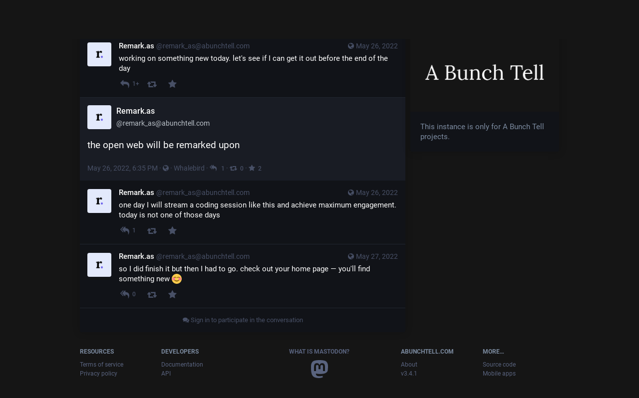

--- FILE ---
content_type: text/html; charset=utf-8
request_url: https://m.abunchtell.com/@remark_as/108369683347018906
body_size: 5935
content:
<!DOCTYPE html>
<html lang='en'>
<head>
<meta charset='utf-8'>
<meta content='width=device-width, initial-scale=1' name='viewport'>
<link href='/favicon.ico' rel='icon' type='image/x-icon'>
<link href='/apple-touch-icon.png' rel='apple-touch-icon' sizes='180x180'>
<link color='#2B90D9' href='/mask-icon.svg' rel='mask-icon'>
<link href='/manifest.json' rel='manifest'>
<meta content='/browserconfig.xml' name='msapplication-config'>
<meta content='#282c37' name='theme-color'>
<meta content='yes' name='apple-mobile-web-app-capable'>
<title>Remark.as: &quot;the open web will be remarked upon&quot; - A Bunch Tell</title>
<link rel="stylesheet" media="all" crossorigin="anonymous" href="/packs/css/common-6632dedd.css" integrity="sha256-aGjPsjGbYVFerGzqX5W/jc1MlRhL7G4+yFgS3DYjvlQ=" />
<link rel="stylesheet" media="all" crossorigin="anonymous" href="/packs/css/default-5c801db6.chunk.css" integrity="sha256-bL5MXd12Gu8COJLeHdw1xcwmciP1jkNYTo3kqvi6drk=" />
<script src="/packs/js/common-90c7edf96302409e033a.js" crossorigin="anonymous" integrity="sha256-Q23nHwLRiVyZIqophL7BQvMveQJ5X38703gZFKNBzQE="></script>
<script src="/packs/js/locale_en-2de9b3ad7499512ddeaf.chunk.js" crossorigin="anonymous" integrity="sha256-ggqRkpIR0DZoJFqHDa20sm+Lnl7jdm+bi2ybBXehl2s="></script>
<meta name="csrf-param" content="authenticity_token" />
<meta name="csrf-token" content="Bht4PpsTe8CKjt0Oct5XNiF-AmnDGgcnvXpmcko-Gq6Nv_0dRtOk1E9s_y9byviXciusUyhqGQ0eqlmylDHrrQ" />
<meta content='0semlM5a+2hZwfnfbCkAww==' name='style-nonce'>
<link rel="stylesheet" media="all" href="/inert.css" id="inert-style" />
<link href='https://m.abunchtell.com/api/oembed.json?url=https%3A%2F%2Fm.abunchtell.com%2F%40remark_as%2F108369683347018906' rel='alternate' type='application/json+oembed'>
<link href='https://m.abunchtell.com/users/remark_as/statuses/108369683347018906' rel='alternate' type='application/activity+json'>
<meta content="A Bunch Tell" property="og:site_name" />
<meta content="article" property="og:type" />
<meta content="Remark.as (@remark_as@abunchtell.com)" property="og:title" />
<meta content="https://m.abunchtell.com/@remark_as/108369683347018906" property="og:url" />
<meta content="2022-05-26T18:35:38Z" property="og:published_time" />
<meta content='the open web will be remarked upon' name='description'>
<meta content="the open web will be remarked upon" property="og:description" />

<meta content="https://m.abunchtell.com/system/accounts/avatars/000/000/064/original/debe1da589bfaa52.png" property="og:image" />
<meta content="400" property="og:image:width" />
<meta content="400" property="og:image:height" />
<meta content="summary" property="twitter:card" />

<script id="initial-state" type="application/json">{"meta":{"streaming_api_base_url":"wss://m.abunchtell.com","access_token":null,"locale":"en","domain":"abunchtell.com","title":"A Bunch Tell","admin":null,"search_enabled":false,"repository":"tootsuite/mastodon","source_url":"https://code.as/abunchtell/mastodon","version":"3.4.1","invites_enabled":true,"mascot":null,"profile_directory":true,"trends":true,"auto_play_gif":false,"display_media":"default","reduce_motion":false,"use_blurhash":true,"crop_images":true},"compose":{"text":""},"accounts":{},"media_attachments":{"accept_content_types":[".jpg",".jpeg",".png",".gif",".webm",".mp4",".m4v",".mov",".ogg",".oga",".mp3",".wav",".flac",".opus",".aac",".m4a",".3gp",".wma","image/jpeg","image/png","image/gif","video/webm","video/mp4","video/quicktime","video/ogg","audio/wave","audio/wav","audio/x-wav","audio/x-pn-wave","audio/ogg","audio/mpeg","audio/mp3","audio/webm","audio/flac","audio/aac","audio/m4a","audio/x-m4a","audio/mp4","audio/3gpp","video/x-ms-asf"]},"settings":{"known_fediverse":false},"push_subscription":null}</script>
<script src="/packs/js/public-ab941698ac089d1d7d72.chunk.js" crossorigin="anonymous" integrity="sha256-eCUHFi+O7UIbAlYCy7snIGdK3Imbm4LC9M6sW7TFESg="></script>

</head>
<body class='with-modals theme-default no-reduce-motion'>
<div class='public-layout'>
<div class='container'>
<nav class='header'>
<div class='nav-left'>
<a class="brand" href="https://m.abunchtell.com/"><svg viewBox="0 0 713.35878 175.8678"><use xlink:href="#mastodon-svg-logo-full" /></svg>
</a><a class="nav-link optional" href="/explore">Profile directory</a>
<a class="nav-link optional" href="/about/more">About</a>
<a class="nav-link optional" href="https://joinmastodon.org/apps">Mobile apps</a>
</div>
<div class='nav-center'></div>
<div class='nav-right'>
<a class="webapp-btn nav-link nav-button" href="/auth/sign_in">Log in</a>
<a class="webapp-btn nav-link nav-button" href="https://joinmastodon.org/#getting-started">Sign up</a>
</div>
</nav>
</div>
<div class='container'><div class='grid'>
<div class='column-0'>
<div class='activity-stream h-entry'>
<div class='entry h-cite p-in-reply-to entry-predecessor'>
<div class='status status-public'>
<div class='status__info'>
<a class="status__relative-time u-url u-uid" rel="noopener noreferrer" href="https://m.abunchtell.com/@remark_as/108369518109754482"><span class='status__visibility-icon'><i title="Public" class="fa fa-globe"></i></span><time class='time-ago' datetime='2022-05-26T17:53:37Z' title='May 26, 2022, 17:53'>May 26, 2022, 17:53</time>
</a><data class='dt-published' value='2022-05-26T17:53:37+00:00'></data>
<div class='p-author h-card'>
<a class="status__display-name u-url" rel="noopener noreferrer" href="https://m.abunchtell.com/@remark_as"><div class='status__avatar'>
<div>
<img alt="" class="u-photo account__avatar" src="/system/accounts/avatars/000/000/064/original/debe1da589bfaa52.png" />
</div>
</div>
<span class='display-name'>
<bdi>
<strong class='display-name__html p-name emojify'>Remark.as</strong>
</bdi>
 
<span class='display-name__account'>
@remark_as@abunchtell.com

</span>
</span>
</a></div>
</div>
<div class='status__content emojify'><div class='e-content'>
<p>working on something new today. let&apos;s see if I can get it out before the end of the day</p>
</div></div>
<div class='status__action-bar'>
<a class="status__action-bar-button icon-button icon-button--with-counter modal-button" href="/interact/108369518109754482?type=reply"><i class="fa fa-reply fa-fw"></i>
<span class='icon-button__counter'>1+</span>
</a><a class="status__action-bar-button icon-button modal-button" href="/interact/108369518109754482?type=reblog"><i class="fa fa-retweet fa-fw"></i>
</a><a class="status__action-bar-button icon-button modal-button" href="/interact/108369518109754482?type=favourite"><i class="fa fa-star fa-fw"></i>
</a></div>
</div>

</div>

<div class='entry entry-center'>
<div class='detailed-status detailed-status--flex detailed-status-public'>
<div class='p-author h-card'>
<a class="detailed-status__display-name u-url" rel="noopener" href="https://m.abunchtell.com/@remark_as"><div class='detailed-status__display-avatar'>
<img alt="" class="account__avatar u-photo" src="/system/accounts/avatars/000/000/064/original/debe1da589bfaa52.png" />
</div>
<span class='display-name'>
<bdi>
<strong class='display-name__html p-name emojify'>Remark.as</strong>
</bdi>
<span class='display-name__account'>
@remark_as@abunchtell.com

</span>
</span>
</a></div>

<div class='status__content emojify'><div class='e-content'>
<p>the open web will be remarked upon</p>
</div></div>
<div class='detailed-status__meta'>
<data class='dt-published' value='2022-05-26T18:35:38+00:00'></data>
<a class="detailed-status__datetime u-url u-uid" rel="noopener noreferrer" href="https://m.abunchtell.com/@remark_as/108369683347018906"><time class='formatted' datetime='2022-05-26T18:35:38Z' title='May 26, 2022, 18:35'>May 26, 2022, 18:35</time>
</a>·
<span class='detailed-status__visibility-icon'>
<i title="Public" class="fa fa-globe"></i>
</span>
·
<a class="detailed-status__application" target="_blank" rel="noopener noreferrer" href="https://whalebird.org">Whalebird</a>
·
<a class="modal-button detailed-status__link" href="/interact/108369683347018906?type=reply"><i class="fa fa-reply-all"></i>
<span class='detailed-status__reblogs'>1</span> 
</a>·
<a class="modal-button detailed-status__link" href="/interact/108369683347018906?type=reblog"><i class="fa fa-retweet"></i><span class='detailed-status__reblogs'>0</span> 
</a>·
<a class="modal-button detailed-status__link" href="/interact/108369683347018906?type=favourite"><i class="fa fa-star"></i><span class='detailed-status__favorites'>2</span> 
</a></div>
</div>

</div>
<div class='entry h-cite p-comment entry-successor'>
<div class='status status-public'>
<div class='status__info'>
<a class="status__relative-time u-url u-uid" rel="noopener noreferrer" href="https://m.abunchtell.com/@remark_as/108369705929272473"><span class='status__visibility-icon'><i title="Public" class="fa fa-globe"></i></span><time class='time-ago' datetime='2022-05-26T18:41:23Z' title='May 26, 2022, 18:41'>May 26, 2022, 18:41</time>
</a><data class='dt-published' value='2022-05-26T18:41:23+00:00'></data>
<div class='p-author h-card'>
<a class="status__display-name u-url" rel="noopener noreferrer" href="https://m.abunchtell.com/@remark_as"><div class='status__avatar'>
<div>
<img alt="" class="u-photo account__avatar" src="/system/accounts/avatars/000/000/064/original/debe1da589bfaa52.png" />
</div>
</div>
<span class='display-name'>
<bdi>
<strong class='display-name__html p-name emojify'>Remark.as</strong>
</bdi>
 
<span class='display-name__account'>
@remark_as@abunchtell.com

</span>
</span>
</a></div>
</div>
<div class='status__content emojify'><div class='e-content'>
<p>one day I will stream a coding session like this and achieve maximum engagement. today is not one of those days</p>
</div></div>
<div class='status__action-bar'>
<a class="status__action-bar-button icon-button icon-button--with-counter modal-button" href="/interact/108369705929272473?type=reply"><i class="fa fa-reply-all fa-fw"></i>
<span class='icon-button__counter'>1</span>
</a><a class="status__action-bar-button icon-button modal-button" href="/interact/108369705929272473?type=reblog"><i class="fa fa-retweet fa-fw"></i>
</a><a class="status__action-bar-button icon-button modal-button" href="/interact/108369705929272473?type=favourite"><i class="fa fa-star fa-fw"></i>
</a></div>
</div>

</div>
<div class='entry h-cite entry-successor'>
<div class='status status-public'>
<div class='status__info'>
<a class="status__relative-time u-url u-uid" rel="noopener noreferrer" href="https://m.abunchtell.com/@remark_as/108371856389327992"><span class='status__visibility-icon'><i title="Public" class="fa fa-globe"></i></span><time class='time-ago' datetime='2022-05-27T03:48:16Z' title='May 27, 2022, 03:48'>May 27, 2022, 03:48</time>
</a><data class='dt-published' value='2022-05-27T03:48:16+00:00'></data>
<div class='p-author h-card'>
<a class="status__display-name u-url" rel="noopener noreferrer" href="https://m.abunchtell.com/@remark_as"><div class='status__avatar'>
<div>
<img alt="" class="u-photo account__avatar" src="/system/accounts/avatars/000/000/064/original/debe1da589bfaa52.png" />
</div>
</div>
<span class='display-name'>
<bdi>
<strong class='display-name__html p-name emojify'>Remark.as</strong>
</bdi>
 
<span class='display-name__account'>
@remark_as@abunchtell.com

</span>
</span>
</a></div>
</div>
<div class='status__content emojify'><div class='e-content'>
<p>so I did finish it but then I had to go. check out your home page — you&apos;ll find something new 😊</p>
</div></div>
<div class='status__action-bar'>
<a class="status__action-bar-button icon-button icon-button--with-counter modal-button" href="/interact/108371856389327992?type=reply"><i class="fa fa-reply-all fa-fw"></i>
<span class='icon-button__counter'>0</span>
</a><a class="status__action-bar-button icon-button modal-button" href="/interact/108371856389327992?type=reblog"><i class="fa fa-retweet fa-fw"></i>
</a><a class="status__action-bar-button icon-button modal-button" href="/interact/108371856389327992?type=favourite"><i class="fa fa-star fa-fw"></i>
</a></div>
</div>

</div>

<div class='entry entry-center'>
<a class="load-more load-gap" href="/auth/sign_in"><i class="fa fa-comments"></i>
Sign in to participate in the conversation
</a></div>

</div>
</div>
<div class='column-1'>
<div class='hero-widget'>
<div class='hero-widget__img'>
<img alt="A Bunch Tell" src="/system/site_uploads/files/000/000/001/original/og.png" />
</div>
<div class='hero-widget__text'>
<p>This instance is only for A Bunch Tell projects.</p>
</div>
</div>

</div>
</div>
</div>
<div class='container'>
<div class='footer'>
<div class='grid'>
<div class='column-0'>
<h4>Resources</h4>
<ul>
<li><a href="/terms">Terms of service</a></li>
<li><a href="/terms">Privacy policy</a></li>
</ul>
</div>
<div class='column-1'>
<h4>Developers</h4>
<ul>
<li><a href="https://docs.joinmastodon.org/">Documentation</a></li>
<li><a href="https://docs.joinmastodon.org/client/intro/">API</a></li>
</ul>
</div>
<div class='column-2'>
<h4><a href="https://joinmastodon.org/">What is Mastodon?</a></h4>
<a class="brand" href="https://m.abunchtell.com/"><svg viewBox="0 0 216.4144 232.00976"><use xlink:href="#mastodon-svg-logo" /></svg></a>
</div>
<div class='column-3'>
<h4>abunchtell.com</h4>
<ul>
<li><a href="/about/more">About</a></li>
<li>v3.4.1</li>
</ul>
</div>
<div class='column-4'>
<h4>More…</h4>
<ul>
<li><a href="https://code.as/abunchtell/mastodon">Source code</a></li>
<li><a href="https://joinmastodon.org/apps">Mobile apps</a></li>
</ul>
</div>
</div>
</div>
</div>
</div>

<div class='logo-resources'>
<svg xmlns="http://www.w3.org/2000/svg"><symbol id="mastodon-svg-logo" viewBox="0 0 216.4144 232.00976"><path d="M107.86523 0C78.203984.2425 49.672422 3.4535937 33.044922 11.089844c0 0-32.97656262 14.752031-32.97656262 65.082031 0 11.525-.224375 25.306175.140625 39.919925 1.19750002 49.22 9.02375002 97.72843 54.53124962 109.77343 20.9825 5.55375 38.99711 6.71547 53.505856 5.91797 26.31125-1.45875 41.08203-9.38867 41.08203-9.38867l-.86914-19.08984s-18.80171 5.92758-39.91796 5.20508c-20.921254-.7175-43.006879-2.25516-46.390629-27.94141-.3125-2.25625-.46875-4.66938-.46875-7.20313 0 0 20.536953 5.0204 46.564449 6.21289 15.915.73001 30.8393-.93343 45.99805-2.74218 29.07-3.47125 54.38125-21.3818 57.5625-37.74805 5.0125-25.78125 4.59961-62.916015 4.59961-62.916015 0-50.33-32.97461-65.082031-32.97461-65.082031C166.80539 3.4535938 138.255.2425 108.59375 0h-.72852zM74.296875 39.326172c12.355 0 21.710234 4.749297 27.896485 14.248047l6.01367 10.080078 6.01563-10.080078c6.185-9.49875 15.54023-14.248047 27.89648-14.248047 10.6775 0 19.28156 3.753672 25.85156 11.076172 6.36875 7.3225 9.53907 17.218828 9.53907 29.673828v60.941408h-24.14454V81.869141c0-12.46875-5.24453-18.798829-15.73828-18.798829-11.6025 0-17.41797 7.508516-17.41797 22.353516v32.375002H96.207031V85.423828c0-14.845-5.815468-22.353515-17.417969-22.353516-10.49375 0-15.740234 6.330079-15.740234 18.798829v59.148439H38.904297V80.076172c0-12.455 3.171016-22.351328 9.541015-29.673828 6.568751-7.3225 15.172813-11.076172 25.851563-11.076172z" /></symbol></svg>

<svg xmlns="http://www.w3.org/2000/svg"><symbol id="mastodon-svg-logo-full" viewBox="0 0 713.35878 175.8678"><path d="M160.55476 105.43125c-2.4125 12.40625-21.5975 25.9825-43.63375 28.61375-11.49125 1.3725-22.80375 2.63125-34.8675 2.07875-19.73-.90375-35.2975-4.71-35.2975-4.71 0 1.92125.11875 3.75.355 5.46 2.565 19.47 19.3075 20.6375 35.16625 21.18125 16.00625.5475 30.2575-3.9475 30.2575-3.9475l.65875 14.4725s-11.19625 6.01125-31.14 7.11625c-10.99875.605-24.65375-.27625-40.56-4.485C6.99851 162.08 1.06601 125.31.15851 88-.11899 76.9225.05226 66.47625.05226 57.74125c0-38.1525 24.99625-49.335 24.99625-49.335C37.65226 2.6175 59.27976.18375 81.76351 0h.5525c22.48375.18375 44.125 2.6175 56.72875 8.40625 0 0 24.99625 11.1825 24.99625 49.335 0 0 .3125 28.1475-3.48625 47.69" fill="#3088d4"/><path d="M34.65751 48.494c0-5.55375 4.5025-10.055 10.055-10.055 5.55375 0 10.055 4.50125 10.055 10.055 0 5.5525-4.50125 10.055-10.055 10.055-5.5525 0-10.055-4.5025-10.055-10.055M178.86476 60.69975v46.195h-18.30125v-44.8375c0-9.4525-3.9775-14.24875-11.9325-14.24875-8.79375 0-13.2025 5.69125-13.2025 16.94375V89.2935h-18.19375V64.75225c0-11.2525-4.40875-16.94375-13.2025-16.94375-7.955 0-11.9325 4.79625-11.9325 14.24875v44.8375H73.79851v-46.195c0-9.44125 2.40375-16.94375 7.2325-22.495 4.98-5.55 11.50125-8.395 19.595-8.395 9.36625 0 16.45875 3.59875 21.14625 10.79875l4.56 7.6425 4.55875-7.6425c4.68875-7.2 11.78-10.79875 21.1475-10.79875 8.09375 0 14.61375 2.845 19.59375 8.395 4.82875 5.55125 7.2325 13.05375 7.2325 22.495M241.91276 83.663625c3.77625-3.99 5.595-9.015 5.595-15.075 0-6.06-1.81875-11.085-5.595-14.9275-3.63625-3.99125-8.25375-5.91125-13.84875-5.91125-5.59625 0-10.2125 1.92-13.84875 5.91125-3.6375 3.8425-5.45625 8.8675-5.45625 14.9275 0 6.06 1.81875 11.085 5.45625 15.075 3.63625 3.8425 8.2525 5.76375 13.84875 5.76375 5.595 0 10.2125-1.92125 13.84875-5.76375m5.595-52.025h18.04625v73.9h-18.04625v-8.72125c-5.455 7.2425-13.01 10.79-22.80125 10.79-9.3725 0-17.34625-3.695-24.06125-11.23375-6.57375-7.5375-9.93125-16.84875-9.93125-27.785 0-10.78875 3.3575-20.10125 9.93125-27.63875 6.715-7.5375 14.68875-11.38 24.06125-11.38 9.79125 0 17.34625 3.5475 22.80125 10.78875v-8.72zM326.26951 67.258625c5.315 3.99 7.97375 9.60625 7.83375 16.7 0 7.53875-2.65875 13.45-8.11375 17.58875-5.45625 3.99125-12.03 6.06-20.00375 6.06-14.40875 0-24.20125-5.9125-29.3775-17.58875l15.66875-9.31c2.0975 6.35375 6.71375 9.60625 13.70875 9.60625 6.43375 0 9.6525-2.07 9.6525-6.35625 0-3.10375-4.1975-5.91125-12.73-8.1275-3.21875-.8875-5.87625-1.77375-7.97375-2.51375-2.9375-1.18125-5.455-2.5125-7.55375-4.1375-5.17625-3.99-7.83375-9.3125-7.83375-16.11 0-7.2425 2.5175-13.00625 7.55375-17.145 5.17625-4.28625 11.47-6.355 19.025-6.355 12.03 0 20.84375 5.1725 26.5775 15.66625l-15.38625 8.8675c-2.23875-5.02375-6.015-7.53625-11.19125-7.53625-5.45625 0-8.11375 2.06875-8.11375 6.05875 0 3.10375 4.19625 5.91125 12.73 8.12875 6.575 1.4775 11.75 3.695 15.5275 6.50375M383.626635 49.966125h-15.8075v30.7425c0 3.695 1.4 5.91125 4.0575 6.945 1.95875.74 5.875.8875 11.75.59125v17.29375c-12.16875 1.4775-20.9825.295-26.15875-3.69625-5.175-3.8425-7.69375-10.93625-7.69375-21.13375v-30.7425h-12.17v-18.3275h12.17v-14.9275l18.045-5.76375v20.69125h15.8075v18.3275zM441.124885 83.2205c3.6375-3.84375 5.455-8.72125 5.455-14.6325 0-5.91125-1.8175-10.78875-5.455-14.63125-3.6375-3.84375-8.11375-5.76375-13.57-5.76375-5.455 0-9.93125 1.92-13.56875 5.76375-3.4975 3.99-5.31625 8.8675-5.31625 14.63125 0 5.765 1.81875 10.6425 5.31625 14.6325 3.6375 3.8425 8.11375 5.76375 13.56875 5.76375 5.45625 0 9.9325-1.92125 13.57-5.76375m-39.86875 13.15375c-7.13375-7.5375-10.63125-16.70125-10.63125-27.78625 0-10.9375 3.4975-20.1 10.63125-27.6375 7.13375-7.5375 15.9475-11.38 26.29875-11.38 10.3525 0 19.165 3.8425 26.3 11.38 7.135 7.5375 10.77125 16.84875 10.77125 27.6375 0 10.9375-3.63625 20.24875-10.77125 27.78625-7.135 7.53875-15.8075 11.2325-26.3 11.2325-10.49125 0-19.165-3.69375-26.29875-11.2325M524.92126 83.663625c3.6375-3.99 5.455-9.015 5.455-15.075 0-6.06-1.8175-11.085-5.455-14.9275-3.63625-3.99125-8.25375-5.91125-13.84875-5.91125-5.59625 0-10.2125 1.92-13.98875 5.91125-3.63625 3.8425-5.45625 8.8675-5.45625 14.9275 0 6.06 1.82 11.085 5.45625 15.075 3.77625 3.8425 8.5325 5.76375 13.98875 5.76375 5.595 0 10.2125-1.92125 13.84875-5.76375m5.455-81.585h18.04625v103.46h-18.04625v-8.72125c-5.315 7.2425-12.87 10.79-22.66125 10.79-9.3725 0-17.485-3.695-24.2-11.23375-6.575-7.5375-9.9325-16.84875-9.9325-27.785 0-10.78875 3.3575-20.10125 9.9325-27.63875 6.715-7.5375 14.8275-11.38 24.2-11.38 9.79125 0 17.34625 3.5475 22.66125 10.78875v-38.28zM611.79626 83.2205c3.63625-3.84375 5.455-8.72125 5.455-14.6325 0-5.91125-1.81875-10.78875-5.455-14.63125-3.6375-3.84375-8.11375-5.76375-13.57-5.76375-5.455 0-9.9325 1.92-13.56875 5.76375-3.49875 3.99-5.31625 8.8675-5.31625 14.63125 0 5.765 1.8175 10.6425 5.31625 14.6325 3.63625 3.8425 8.11375 5.76375 13.56875 5.76375 5.45625 0 9.9325-1.92125 13.57-5.76375m-39.86875 13.15375c-7.135-7.5375-10.63125-16.70125-10.63125-27.78625 0-10.9375 3.49625-20.1 10.63125-27.6375 7.135-7.5375 15.9475-11.38 26.29875-11.38 10.3525 0 19.165 3.8425 26.3 11.38 7.135 7.5375 10.77125 16.84875 10.77125 27.6375 0 10.9375-3.63625 20.24875-10.77125 27.78625-7.135 7.53875-15.8075 11.2325-26.3 11.2325-10.49125 0-19.16375-3.69375-26.29875-11.2325M713.35876 60.163875v45.37375h-18.04625v-43.00875c0-4.8775-1.25875-8.5725-3.77625-11.38-2.37875-2.5125-5.73625-3.84375-10.0725-3.84375-10.2125 0-15.3875 6.06-15.3875 18.3275v39.905h-18.04625v-73.89875h18.04625v8.27625c4.33625-6.94625 11.19-10.345 20.84375-10.345 7.69375 0 13.98875 2.66 18.885 8.12875 5.035 5.46875 7.55375 12.85875 7.55375 22.465"/></symbol></svg>

</div>
</body>
</html>



--- FILE ---
content_type: text/css
request_url: https://m.abunchtell.com/packs/css/default-5c801db6.chunk.css
body_size: 65953
content:
@font-face{font-family:"mastodon-font-sans-serif";src:local("Roboto Italic"),url(/packs/media/fonts/roboto/roboto-italic-webfont-dcb8144b63145c7e349a27ebbe24f875.woff2) format("woff2"),url(/packs/media/fonts/roboto/roboto-italic-webfont-5c39c5913ec17aaca7e59635381b9b62.woff) format("woff"),url(/packs/media/fonts/roboto/roboto-italic-webfont-73eaf3921695d82f2daba6bc02ffa602.ttf) format("truetype"),url(/packs/media/fonts/roboto/roboto-italic-webfont-8f90649d463aec7793d71b786b5b3b06.svg#roboto-italic-webfont) format("svg");font-weight:400;font-style:italic}@font-face{font-family:"mastodon-font-sans-serif";src:local("Roboto Bold"),url(/packs/media/fonts/roboto/roboto-bold-webfont-2c18fe4b97519d62a0d6aad8ada1004f.woff2) format("woff2"),url(/packs/media/fonts/roboto/roboto-bold-webfont-c8eca5c3d7f0e3203f2150ef668b11d7.woff) format("woff"),url(/packs/media/fonts/roboto/roboto-bold-webfont-099d7f6e4b0fd1955bf58d33f84cbddf.ttf) format("truetype"),url(/packs/media/fonts/roboto/roboto-bold-webfont-5ea71553d6e57da5b5cee78d8480db12.svg#roboto-bold-webfont) format("svg");font-weight:700;font-style:normal}@font-face{font-family:"mastodon-font-sans-serif";src:local("Roboto Medium"),url(/packs/media/fonts/roboto/roboto-medium-webfont-3ed000c35f7afb8bd4ad7f46da85abbf.woff2) format("woff2"),url(/packs/media/fonts/roboto/roboto-medium-webfont-3a01847aadd53eb13f47e0227e8aca9b.woff) format("woff"),url(/packs/media/fonts/roboto/roboto-medium-webfont-131f629d199b0a47d72d8489fda5823a.ttf) format("truetype"),url(/packs/media/fonts/roboto/roboto-medium-webfont-c0d084caf29abb0ed6cc87e92d886d61.svg#roboto-medium-webfont) format("svg");font-weight:500;font-style:normal}@font-face{font-family:"mastodon-font-sans-serif";src:local("Roboto"),url(/packs/media/fonts/roboto/roboto-regular-webfont-e6505d5d85943244ec91d5e3002791f2.woff2) format("woff2"),url(/packs/media/fonts/roboto/roboto-regular-webfont-8ede4fa233d6c99fb3653a767922b22b.woff) format("woff"),url(/packs/media/fonts/roboto/roboto-regular-webfont-00831949e731c8201e1966faf97da0d2.ttf) format("truetype"),url(/packs/media/fonts/roboto/roboto-regular-webfont-a8da5f98faeafb21714583a6e373c397.svg#roboto-regular-webfont) format("svg");font-weight:400;font-style:normal}@font-face{font-family:"mastodon-font-monospace";src:local("Roboto Mono"),url(/packs/media/fonts/roboto-mono/robotomono-regular-webfont-ccc9601c8b2933f9a4b9246665afb352.woff2) format("woff2"),url(/packs/media/fonts/roboto-mono/robotomono-regular-webfont-de79497258b00697d7449a8d933a2d77.woff) format("woff"),url(/packs/media/fonts/roboto-mono/robotomono-regular-webfont-7fb73b77e9674adf3bb4e256d12f5c24.ttf) format("truetype"),url(/packs/media/fonts/roboto-mono/robotomono-regular-webfont-fe0d118334cccfd145435b2c48cd06e4.svg#roboto_monoregular) format("svg");font-weight:400;font-style:normal}@font-face{font-family:mastodon-font-display;src:local("Montserrat"),url(/packs/media/fonts/montserrat/Montserrat-Regular-1a590a5f907be0fb17994da59c76e33f.woff2) format("woff2"),url(/packs/media/fonts/montserrat/Montserrat-Regular-6a351cdabd282cd7a784563d3876fa85.woff) format("woff"),url(/packs/media/fonts/montserrat/Montserrat-Regular-015d99c22a1b437b86e88a32eae5b533.ttf) format("truetype");font-weight:400;font-style:normal}@font-face{font-family:mastodon-font-display;src:local("Montserrat Medium"),url(/packs/media/fonts/montserrat/Montserrat-Medium-598141984583bec971227f25ae811626.ttf) format("truetype");font-weight:500;font-style:normal}a,abbr,acronym,address,applet,article,aside,audio,b,big,blockquote,body,canvas,caption,center,cite,code,dd,del,details,dfn,div,dl,dt,em,embed,fieldset,figcaption,figure,footer,form,h1,h2,h3,h4,h5,h6,header,hgroup,html,i,iframe,img,ins,kbd,label,legend,li,mark,menu,nav,object,ol,output,p,pre,q,ruby,s,samp,section,small,span,strike,strong,sub,summary,sup,table,tbody,td,tfoot,th,thead,time,tr,tt,u,ul,var,video{margin:0;padding:0;border:0;font-size:100%;font:inherit;vertical-align:baseline}article,aside,details,figcaption,figure,footer,header,hgroup,menu,nav,section{display:block}body{line-height:1}ol,ul{list-style:none}blockquote,q{quotes:none}blockquote:after,blockquote:before,q:after,q:before{content:"";content:none}table{border-collapse:collapse;border-spacing:0}html{scrollbar-color:#191c24 rgba(0,0,0,.1)}::-webkit-scrollbar{width:12px;height:12px}::-webkit-scrollbar-thumb{background:#191c24;border:0 #fff;border-radius:50px}::-webkit-scrollbar-thumb:hover{background:#1e212a}::-webkit-scrollbar-thumb:active{background:#191c24}::-webkit-scrollbar-track{border:0 #fff;border-radius:0;background:rgba(0,0,0,.1)}::-webkit-scrollbar-track:active,::-webkit-scrollbar-track:hover{background:#111318}::-webkit-scrollbar-corner{background:transparent}body{font-family:"mastodon-font-sans-serif",sans-serif;background:#020203;font-size:13px;line-height:18px;font-weight:400;color:#fff;text-rendering:optimizelegibility;font-feature-settings:"kern";-webkit-text-size-adjust:none;-moz-text-size-adjust:none;text-size-adjust:none;-webkit-tap-highlight-color:rgba(0,0,0,0);-webkit-tap-highlight-color:transparent}body.system-font{font-family:system-ui,-apple-system,BlinkMacSystemFont,Segoe UI,Oxygen,Ubuntu,Cantarell,Fira Sans,Droid Sans,Helvetica Neue,"mastodon-font-sans-serif",sans-serif}body.app-body{padding:0}body.app-body.layout-single-column{height:auto;min-height:100vh;overflow-y:scroll}body.app-body.layout-multiple-columns{position:absolute;width:100%;height:100%}body.app-body.with-modals--active{overflow-y:hidden}body.lighter{background:#111318}body.with-modals{overflow-x:hidden;overflow-y:scroll}body.with-modals--active{overflow-y:hidden}body.player{padding:0;margin:0;position:absolute;width:100%;height:100%;overflow:hidden}body.player>div{height:100%}body.player .video-player video{width:100%;height:100%;max-height:100vh}body.player .media-gallery{margin-top:0;height:100%!important;border-radius:0}body.player .media-gallery__item{border-radius:0}body.embed{background:#191c24;margin:0;padding-bottom:0}body.embed .container{position:absolute;width:100%;height:100%;overflow:hidden}body.admin{background:#090a0c;padding:0}body.error{position:absolute;text-align:center;color:#7c8ba0;background:#111318;width:100%;height:100%;padding:0;display:flex;justify-content:center;align-items:center}body.error .dialog{vertical-align:middle;margin:20px}body.error .dialog__illustration img{display:block;max-width:470px;width:100%;height:auto;margin-top:-120px}body.error .dialog h1{font-size:20px;line-height:28px;font-weight:400}button{font-family:inherit;cursor:pointer}button:focus{outline:none}.app-holder,.app-holder>div,.app-holder>noscript{display:flex;width:100%;align-items:center;justify-content:center;outline:0!important}.app-holder>noscript{height:100vh}.layout-single-column .app-holder,.layout-single-column .app-holder>div{min-height:100vh}.layout-multiple-columns .app-holder,.layout-multiple-columns .app-holder>div{height:100%}.app-holder noscript,.error-boundary{flex-direction:column;font-size:16px;font-weight:400;line-height:1.7;color:#e25169;text-align:center}.app-holder noscript>div,.error-boundary>div{max-width:500px}.app-holder noscript p,.error-boundary p{margin-bottom:.85em}.app-holder noscript p:last-child,.error-boundary p:last-child{margin-bottom:0}.app-holder noscript a,.error-boundary a{color:#206ca2}.app-holder noscript a:active,.app-holder noscript a:focus,.app-holder noscript a:hover,.error-boundary a:active,.error-boundary a:focus,.error-boundary a:hover{text-decoration:none}.app-holder noscript__footer,.error-boundary__footer{color:#485066;font-size:13px}.app-holder noscript__footer a,.error-boundary__footer a{color:#485066}.app-holder noscript button,.error-boundary button{display:inline;border:0;background:transparent;color:#485066;font:inherit;padding:0;margin:0;line-height:inherit;cursor:pointer;outline:0;transition:color .3s linear;text-decoration:underline}.app-holder noscript button:active,.app-holder noscript button:focus,.app-holder noscript button:hover,.error-boundary button:active,.error-boundary button:focus,.error-boundary button:hover{text-decoration:none}.app-holder noscript button.copied,.error-boundary button.copied{color:#79bd9a;transition:none}.logo-resources{display:none}article .__ns__pop2top,body .__ns__pop2top,div .__ns__pop2top{z-index:unset!important}.container-alt{width:700px;margin:40px auto 0}@media screen and (max-width:740px){.container-alt{width:100%;margin:0}}.logo-container{margin:100px auto 50px}@media screen and (max-width:500px){.logo-container{margin:40px auto 0}}.logo-container h1{display:flex;justify-content:center;align-items:center}.logo-container h1 svg{fill:#fff;height:42px;margin-right:10px}.logo-container h1 a{display:flex;justify-content:center;align-items:center;color:#fff;text-decoration:none;outline:0;padding:12px 16px;line-height:32px;font-family:mastodon-font-display,sans-serif;font-weight:500;font-size:14px}.compose-standalone .compose-form{width:400px;padding:20px 0;margin:40px auto 0;box-sizing:border-box}@media screen and (max-width:400px){.compose-standalone .compose-form{width:100%;margin-top:0;padding:20px}}.account-header{width:400px;display:flex;font-size:13px;line-height:18px;box-sizing:border-box;padding:20px 0 0;margin:40px auto -30px}@media screen and (max-width:440px){.account-header{width:100%;margin:0 0 10px;padding:20px 20px 0}}.account-header .avatar{width:40px;height:40px;margin-right:8px}.account-header .avatar img{width:100%;height:100%;display:block;margin:0;border-radius:4px}.account-header .name{flex:1 1 auto;color:#bdc4cb;width:calc(100% - 88px)}.account-header .name .username{display:block;font-weight:500;text-overflow:ellipsis;overflow:hidden}.account-header .logout-link{display:block;font-size:32px;line-height:40px;margin-left:8px}.grid-3{display:grid;grid-gap:10px;grid-template-columns:3fr 1fr;grid-auto-columns:25%;grid-auto-rows:-webkit-max-content;grid-auto-rows:max-content}.grid-3 .column-0{grid-column:1/3;grid-row:1}.grid-3 .column-1{grid-column:1;grid-row:2}.grid-3 .column-2{grid-column:2;grid-row:2}.grid-3 .column-3{grid-column:1/3;grid-row:3}@media screen and (max-width:415px){.grid-3{grid-gap:0;grid-template-columns:minmax(0,100%)}.grid-3 .column-0{grid-column:1}.grid-3 .column-1{grid-column:1;grid-row:3}.grid-3 .column-2{grid-column:1;grid-row:2}.grid-3 .column-3{grid-column:1;grid-row:4}}.grid-4{display:grid;grid-gap:10px;grid-template-columns:repeat(4,minmax(0,1fr));grid-auto-columns:25%;grid-auto-rows:-webkit-max-content;grid-auto-rows:max-content}.grid-4 .column-0{grid-column:1/5;grid-row:1}.grid-4 .column-1{grid-column:1/4;grid-row:2}.grid-4 .column-2{grid-column:4;grid-row:2}.grid-4 .column-3{grid-column:2/5;grid-row:3}.grid-4 .column-4{grid-column:1;grid-row:3}.grid-4 .landing-page__call-to-action{min-height:100%}.grid-4 .flash-message{margin-bottom:10px}@media screen and (max-width:738px){.grid-4{grid-template-columns:minmax(0,50%) minmax(0,50%)}.grid-4 .landing-page__call-to-action{padding:20px;display:flex;align-items:center;justify-content:center}.grid-4 .row__information-board{width:100%;justify-content:center;align-items:center}.grid-4 .row__mascot{display:none}}@media screen and (max-width:415px){.grid-4{grid-gap:0;grid-template-columns:minmax(0,100%)}.grid-4 .column-0{grid-column:1}.grid-4 .column-1{grid-column:1;grid-row:3}.grid-4 .column-2{grid-column:1;grid-row:2}.grid-4 .column-3{grid-column:1;grid-row:5}.grid-4 .column-4{grid-column:1;grid-row:4}}@media screen and (max-width:415px){.public-layout{padding-top:48px}}.public-layout .container{max-width:960px}@media screen and (max-width:415px){.public-layout .container{padding:0}}.public-layout .header{background:#222630;box-shadow:0 0 15px rgba(0,0,0,.2);border-radius:4px;height:48px;margin:10px 0;display:flex;align-items:stretch;justify-content:center;flex-wrap:nowrap;overflow:hidden}@media screen and (max-width:415px){.public-layout .header{position:fixed;width:100%;top:0;left:0;margin:0;border-radius:0;box-shadow:none;z-index:110}}.public-layout .header>div{flex:1 1 33.3%;min-height:1px}.public-layout .header .nav-left{display:flex;align-items:stretch;justify-content:flex-start;flex-wrap:nowrap}.public-layout .header .nav-center{display:flex;align-items:stretch;justify-content:center;flex-wrap:nowrap}.public-layout .header .nav-right{display:flex;align-items:stretch;justify-content:flex-end;flex-wrap:nowrap}.public-layout .header .brand{display:block;padding:15px}.public-layout .header .brand svg{display:block;height:18px;width:auto;position:relative;bottom:-2px;fill:#fff}@media screen and (max-width:415px){.public-layout .header .brand svg{height:20px}}.public-layout .header .brand:active,.public-layout .header .brand:focus,.public-layout .header .brand:hover{background:#2a2f3c}.public-layout .header .nav-link{display:flex;align-items:center;padding:0 1rem;font-size:12px;font-weight:500;text-decoration:none;color:#7c8ba0;white-space:nowrap;text-align:center}.public-layout .header .nav-link:active,.public-layout .header .nav-link:focus,.public-layout .header .nav-link:hover{text-decoration:underline;color:#fff}@media screen and (max-width:550px){.public-layout .header .nav-link.optional{display:none}}.public-layout .header .nav-button{background:#333948;margin:8px 8px 8px 0;border-radius:4px}.public-layout .header .nav-button:active,.public-layout .header .nav-button:focus,.public-layout .header .nav-button:hover{text-decoration:none;background:#3b4254}.public-layout .grid{display:grid;grid-gap:10px;grid-template-columns:minmax(300px,3fr) minmax(298px,1fr);grid-auto-columns:25%;grid-auto-rows:-webkit-max-content;grid-auto-rows:max-content}.public-layout .grid .column-0{grid-row:1;grid-column:1}.public-layout .grid .column-1{grid-row:1;grid-column:2}@media screen and (max-width:600px){.public-layout .grid{grid-template-columns:100%;grid-gap:0}.public-layout .grid .column-1{display:none}}.public-layout .directory__card{border-radius:4px}@media screen and (max-width:415px){.public-layout .directory__card{border-radius:0}}@media screen and (max-width:415px){.public-layout .page-header{border-bottom:0}}.public-layout .public-account-header{overflow:hidden;margin-bottom:10px;box-shadow:0 0 15px rgba(0,0,0,.2)}.public-layout .public-account-header.inactive{opacity:.5}.public-layout .public-account-header.inactive .avatar,.public-layout .public-account-header.inactive .public-account-header__image{-webkit-filter:grayscale(100%);filter:grayscale(100%)}.public-layout .public-account-header.inactive .logo-button{background-color:#bdc4cb}.public-layout .public-account-header .logo-button{padding:3px 15px}.public-layout .public-account-header__image{border-radius:4px 4px 0 0;overflow:hidden;height:300px;position:relative;background:#000}.public-layout .public-account-header__image:after{content:"";display:block;position:absolute;width:100%;height:100%;box-shadow:inset 0 -1px 1px 1px rgba(0,0,0,.15);top:0;left:0}.public-layout .public-account-header__image img{-o-object-fit:cover;font-family:"object-fit:cover";object-fit:cover;display:block;width:100%;height:100%;margin:0;border-radius:4px 4px 0 0}@media screen and (max-width:600px){.public-layout .public-account-header__image{height:200px}}.public-layout .public-account-header--no-bar{margin-bottom:0}.public-layout .public-account-header--no-bar .public-account-header__image,.public-layout .public-account-header--no-bar .public-account-header__image img{border-radius:4px}@media screen and (max-width:415px){.public-layout .public-account-header--no-bar .public-account-header__image,.public-layout .public-account-header--no-bar .public-account-header__image img{border-radius:0}}@media screen and (max-width:415px){.public-layout .public-account-header{margin-bottom:0;box-shadow:none}.public-layout .public-account-header__image:after{display:none}.public-layout .public-account-header__image,.public-layout .public-account-header__image img{border-radius:0}}.public-layout .public-account-header__bar{position:relative;margin-top:-80px;display:flex;justify-content:flex-start}.public-layout .public-account-header__bar:before{content:"";display:block;background:#191c24;position:absolute;bottom:0;left:0;right:0;height:60px;border-radius:0 0 4px 4px;z-index:-1}.public-layout .public-account-header__bar .avatar{display:block;width:120px;height:120px;padding-left:16px;flex:0 0 auto}.public-layout .public-account-header__bar .avatar img{display:block;width:100%;height:100%;margin:0;border-radius:50%;border:4px solid #191c24;background:#000}@media screen and (max-width:600px){.public-layout .public-account-header__bar{margin-top:0;background:#191c24;border-radius:0 0 4px 4px;padding:5px}.public-layout .public-account-header__bar:before{display:none}.public-layout .public-account-header__bar .avatar{width:48px;height:48px;padding:7px 0 7px 10px}.public-layout .public-account-header__bar .avatar img{border:0;border-radius:4px}}@media screen and (max-width:600px)and (max-width:360px){.public-layout .public-account-header__bar .avatar{display:none}}@media screen and (max-width:415px){.public-layout .public-account-header__bar{border-radius:0}}@media screen and (max-width:600px){.public-layout .public-account-header__bar{flex-wrap:wrap}}.public-layout .public-account-header__tabs{flex:1 1 auto;margin-left:20px}.public-layout .public-account-header__tabs__name{padding-top:20px;padding-bottom:8px}.public-layout .public-account-header__tabs__name h1{font-size:20px;line-height:27px;color:#fff;font-weight:500;overflow:hidden;white-space:nowrap;text-overflow:ellipsis;text-shadow:1px 1px 1px #000}.public-layout .public-account-header__tabs__name h1 small{display:block;font-size:14px;color:#fff;font-weight:400;overflow:hidden;text-overflow:ellipsis}@media screen and (max-width:600px){.public-layout .public-account-header__tabs{margin-left:15px;display:flex;justify-content:space-between;align-items:center}.public-layout .public-account-header__tabs__name{padding-top:0;padding-bottom:0}.public-layout .public-account-header__tabs__name h1{font-size:16px;line-height:24px;text-shadow:none}.public-layout .public-account-header__tabs__name h1 small{color:#7c8ba0}}.public-layout .public-account-header__tabs__tabs{display:flex;justify-content:flex-start;align-items:stretch;height:58px}.public-layout .public-account-header__tabs__tabs .details-counters{display:flex;flex-direction:row;min-width:300px}@media screen and (max-width:600px){.public-layout .public-account-header__tabs__tabs .details-counters{display:none}}.public-layout .public-account-header__tabs__tabs .counter{min-width:33.3%;box-sizing:border-box;flex:0 0 auto;color:#7c8ba0;padding:10px;border-right:1px solid #191c24;cursor:default;text-align:center;position:relative}.public-layout .public-account-header__tabs__tabs .counter a{display:block}.public-layout .public-account-header__tabs__tabs .counter:last-child{border-right:0}.public-layout .public-account-header__tabs__tabs .counter:after{display:block;content:"";position:absolute;bottom:0;left:0;width:100%;border-bottom:4px solid #7c8ba0;opacity:.5;transition:all .4s ease}.public-layout .public-account-header__tabs__tabs .counter.active:after{border-bottom:4px solid #206ca2;opacity:1}.public-layout .public-account-header__tabs__tabs .counter.active.inactive:after{border-bottom-color:#bdc4cb}.public-layout .public-account-header__tabs__tabs .counter:hover:after{opacity:1;transition-duration:.1s}.public-layout .public-account-header__tabs__tabs .counter a{text-decoration:none;color:inherit}.public-layout .public-account-header__tabs__tabs .counter .counter-label{font-size:12px;display:block}.public-layout .public-account-header__tabs__tabs .counter .counter-number{font-weight:500;font-size:18px;margin-bottom:5px;color:#fff;font-family:mastodon-font-display,sans-serif}.public-layout .public-account-header__tabs__tabs .spacer{flex:1 1 auto;height:1px}.public-layout .public-account-header__tabs__tabs__buttons{padding:7px 8px}.public-layout .public-account-header__extra{display:none;margin-top:4px}.public-layout .public-account-header__extra .public-account-bio{border-radius:0;box-shadow:none;background:transparent;margin:0 -5px}.public-layout .public-account-header__extra .public-account-bio .account__header__fields{border-top:1px solid #2a2f3c}.public-layout .public-account-header__extra .public-account-bio .roles{display:none}.public-layout .public-account-header__extra__links{margin-top:-15px;font-size:14px;color:#7c8ba0}.public-layout .public-account-header__extra__links a{display:inline-block;color:#7c8ba0;text-decoration:none;padding:15px;font-weight:500}.public-layout .public-account-header__extra__links a strong{font-weight:700;color:#fff}@media screen and (max-width:600px){.public-layout .public-account-header__extra{display:block;flex:100%}}.public-layout .account__section-headline{border-radius:4px 4px 0 0}@media screen and (max-width:415px){.public-layout .account__section-headline{border-radius:0}}.public-layout .detailed-status__meta{margin-top:25px}.public-layout .public-account-bio{background:#222630;box-shadow:0 0 15px rgba(0,0,0,.2);border-radius:4px;overflow:hidden;margin-bottom:10px}@media screen and (max-width:415px){.public-layout .public-account-bio{box-shadow:none;margin-bottom:0;border-radius:0}}.public-layout .public-account-bio .account__header__fields{margin:0;border-top:0}.public-layout .public-account-bio .account__header__fields a{color:#2783c4}.public-layout .public-account-bio .account__header__fields dl:first-child .verified{border-radius:0 4px 0 0}.public-layout .public-account-bio .account__header__fields .verified a{color:#79bd9a}.public-layout .public-account-bio .account__header__content{padding:20px 20px 0;color:#fff}.public-layout .public-account-bio .roles,.public-layout .public-account-bio__extra{padding:20px;font-size:14px;color:#7c8ba0}.public-layout .public-account-bio .roles{padding-bottom:0}.public-layout .directory__list{display:grid;grid-gap:10px;grid-template-columns:minmax(0,50%) minmax(0,50%)}@media screen and (max-width:415px){.public-layout .directory__list{display:block}}.public-layout .directory__list .icon-button{font-size:18px}.public-layout .directory__card{margin-bottom:0}.public-layout .card-grid{display:flex;flex-wrap:wrap;min-width:100%;margin:0 -5px}.public-layout .card-grid>div{box-sizing:border-box;flex:1 0 auto;width:300px;padding:0 5px;margin-bottom:10px;max-width:33.333%}@media screen and (max-width:900px){.public-layout .card-grid>div{max-width:50%}}@media screen and (max-width:600px){.public-layout .card-grid>div{max-width:100%}}@media screen and (max-width:415px){.public-layout .card-grid{margin:0;border-top:1px solid #222630}.public-layout .card-grid>div{width:100%;padding:0;margin-bottom:0;border-bottom:1px solid #222630}.public-layout .card-grid>div:last-child{border-bottom:0}.public-layout .card-grid>div .card__bar{background:#111318}.public-layout .card-grid>div .card__bar:active,.public-layout .card-grid>div .card__bar:focus,.public-layout .card-grid>div .card__bar:hover{background:#191c24}}.no-list{list-style:none}.no-list li{display:inline-block;margin:0 5px}.recovery-codes{list-style:none;margin:0 auto}.recovery-codes li{font-size:125%;line-height:1.5;letter-spacing:1px}.public-layout .footer{text-align:left;padding-top:20px;padding-bottom:60px;font-size:12px;color:#59637e}@media screen and (max-width:415px){.public-layout .footer{padding-left:20px;padding-right:20px}}.public-layout .footer .grid{display:grid;grid-gap:10px;grid-template-columns:1fr 1fr 2fr 1fr 1fr}.public-layout .footer .grid .column-0{grid-column:1;grid-row:1;min-width:0}.public-layout .footer .grid .column-1{grid-column:2;grid-row:1;min-width:0}.public-layout .footer .grid .column-2{grid-column:3;grid-row:1;min-width:0;text-align:center}.public-layout .footer .grid .column-2 h4 a{color:#59637e}.public-layout .footer .grid .column-3{grid-column:4;grid-row:1;min-width:0}.public-layout .footer .grid .column-4{grid-column:5;grid-row:1;min-width:0}@media screen and (max-width:690px){.public-layout .footer .grid{grid-template-columns:1fr 2fr 1fr}.public-layout .footer .grid .column-0,.public-layout .footer .grid .column-1{grid-column:1}.public-layout .footer .grid .column-1{grid-row:2}.public-layout .footer .grid .column-2{grid-column:2}.public-layout .footer .grid .column-3,.public-layout .footer .grid .column-4{grid-column:3}.public-layout .footer .grid .column-4{grid-row:2}}@media screen and (max-width:600px){.public-layout .footer .grid .column-1{display:block}}@media screen and (max-width:415px){.public-layout .footer .grid .column-0,.public-layout .footer .grid .column-1,.public-layout .footer .grid .column-3,.public-layout .footer .grid .column-4{display:none}}.public-layout .footer h4{text-transform:uppercase;font-weight:700;margin-bottom:8px;color:#7c8ba0}.public-layout .footer h4 a{color:inherit;text-decoration:none}.public-layout .footer ul a{text-decoration:none;color:#59637e}.public-layout .footer ul a:active,.public-layout .footer ul a:focus,.public-layout .footer ul a:hover{text-decoration:underline}.public-layout .footer .brand svg{display:block;height:36px;width:auto;margin:0 auto;fill:#59637e}.public-layout .footer .brand:active svg,.public-layout .footer .brand:focus svg,.public-layout .footer .brand:hover svg{fill:#616d89}.compact-header h1{font-size:24px;line-height:28px;color:#7c8ba0;font-weight:500;margin-bottom:20px;padding:0 10px;word-wrap:break-word}@media screen and (max-width:740px){.compact-header h1{text-align:center;padding:20px 10px 0}}.compact-header h1 a{color:inherit;text-decoration:none}.compact-header h1 small{font-weight:400;color:#bdc4cb}.compact-header h1 img{display:inline-block;margin-bottom:-5px;margin-right:15px;width:36px;height:36px}.hero-widget{margin-bottom:10px;box-shadow:0 0 15px rgba(0,0,0,.2)}.hero-widget:last-child{margin-bottom:0}.hero-widget__img{width:100%;position:relative;overflow:hidden;border-radius:4px 4px 0 0;background:#000}.hero-widget__img img{-o-object-fit:cover;font-family:"object-fit:cover";object-fit:cover;display:block;width:100%;height:100%;margin:0;border-radius:4px 4px 0 0}.hero-widget__text{background:#111318;padding:20px;border-radius:0 0 4px 4px;font-size:15px;color:#7c8ba0;line-height:20px;word-wrap:break-word;font-weight:400}.hero-widget__text .emojione{width:20px;height:20px;margin:-3px 0 0}.hero-widget__text p{margin-bottom:20px}.hero-widget__text p:last-child{margin-bottom:0}.hero-widget__text em{display:inline;margin:0;padding:0;font-weight:700;background:transparent;font-family:inherit;font-size:inherit;line-height:inherit;color:#9aa5b5}.hero-widget__text a{color:#bdc4cb;text-decoration:none}.hero-widget__text a:hover{text-decoration:underline}@media screen and (max-width:415px){.hero-widget{display:none}}.endorsements-widget{margin-bottom:10px;padding-bottom:10px}.endorsements-widget h4{padding:10px;text-transform:uppercase;font-weight:700;font-size:13px;color:#7c8ba0}.endorsements-widget .account{padding:10px 0}.endorsements-widget .account:last-child{border-bottom:0}.endorsements-widget .account .account__display-name{display:flex;align-items:center}.endorsements-widget .trends__item{padding:10px}.trends-widget h4{color:#7c8ba0}.box-widget{padding:20px;border-radius:4px;background:#111318;box-shadow:0 0 15px rgba(0,0,0,.2)}.placeholder-widget{padding:16px;border-radius:4px;border:2px dashed #485066;text-align:center;color:#7c8ba0;margin-bottom:10px}.contact-widget{min-height:100%;font-size:15px;color:#7c8ba0;line-height:20px;word-wrap:break-word;font-weight:400;padding:0}.contact-widget h4{padding:10px;text-transform:uppercase;font-weight:700;font-size:13px;color:#7c8ba0}.contact-widget .account{border-bottom:0;padding:5px 0 10px}.contact-widget>a{display:inline-block;padding:0 10px 10px;color:#7c8ba0;text-decoration:none;white-space:nowrap;overflow:hidden;text-overflow:ellipsis}.contact-widget>a:active,.contact-widget>a:focus,.contact-widget>a:hover{text-decoration:underline}.moved-account-widget{padding:15px 15px 20px;border-radius:4px;background:#111318;box-shadow:0 0 15px rgba(0,0,0,.2);color:#bdc4cb;font-weight:400;margin-bottom:10px}.moved-account-widget a,.moved-account-widget strong{font-weight:500}.moved-account-widget a:lang(ja),.moved-account-widget a:lang(ko),.moved-account-widget a:lang(zh-CN),.moved-account-widget a:lang(zh-HK),.moved-account-widget a:lang(zh-TW),.moved-account-widget strong:lang(ja),.moved-account-widget strong:lang(ko),.moved-account-widget strong:lang(zh-CN),.moved-account-widget strong:lang(zh-HK),.moved-account-widget strong:lang(zh-TW){font-weight:700}.moved-account-widget a{color:inherit;text-decoration:underline}.moved-account-widget a.mention,.moved-account-widget a.mention:active,.moved-account-widget a.mention:focus,.moved-account-widget a.mention:hover,.moved-account-widget a.mention span{text-decoration:none}.moved-account-widget a.mention:active span,.moved-account-widget a.mention:focus span,.moved-account-widget a.mention:hover span{text-decoration:underline}.moved-account-widget__message{margin-bottom:15px}.moved-account-widget__message .fa{margin-right:5px;color:#7c8ba0}.moved-account-widget__card .detailed-status__display-avatar{position:relative;cursor:pointer}.moved-account-widget__card .detailed-status__display-name{margin-bottom:0;text-decoration:none}.moved-account-widget__card .detailed-status__display-name span{font-weight:400}.memoriam-widget{padding:20px;background:#000;font-size:14px;color:#7c8ba0;margin-bottom:10px}.memoriam-widget,.page-header{border-radius:4px;box-shadow:0 0 15px rgba(0,0,0,.2)}.page-header{background:#222630;padding:60px 15px;text-align:center;margin:10px 0}.page-header h1{color:#fff;font-size:36px;line-height:1.1;font-weight:700;margin-bottom:10px}.page-header p{font-size:15px;color:#7c8ba0}@media screen and (max-width:415px){.page-header{margin-top:0;background:#191c24}.page-header h1{font-size:24px}}.directory{background:#111318;border-radius:4px;box-shadow:0 0 15px rgba(0,0,0,.2)}.directory__tag{box-sizing:border-box;margin-bottom:10px}.directory__tag>a,.directory__tag>div{display:flex;align-items:center;justify-content:space-between;background:#111318;border-radius:4px;padding:15px;text-decoration:none;color:inherit;box-shadow:0 0 15px rgba(0,0,0,.2)}.directory__tag>a:active,.directory__tag>a:focus,.directory__tag>a:hover{background:#222630}.directory__tag.active>a{background:#206ca2;cursor:default}.directory__tag.disabled>div{opacity:.5;cursor:default}.directory__tag h4{flex:1 1 auto;font-size:18px;font-weight:700;color:#fff;white-space:nowrap;overflow:hidden;text-overflow:ellipsis}.directory__tag h4 .fa{color:#7c8ba0}.directory__tag h4 small{display:block;font-weight:400;font-size:15px;margin-top:8px;color:#7c8ba0}.directory__tag.active h4,.directory__tag.active h4 .fa,.directory__tag.active h4 .trends__item__current,.directory__tag.active h4 small{color:#fff}.directory__tag .avatar-stack{flex:0 0 auto;width:120px}.directory__tag.active .avatar-stack .account__avatar{border-color:#206ca2}.directory__tag .trends__item__current{padding-right:0}.avatar-stack{display:flex;justify-content:flex-end}.avatar-stack .account__avatar{flex:0 0 auto;width:36px;height:36px;border-radius:50%;position:relative;margin-left:-10px;background:#000;border:2px solid #111318}.avatar-stack .account__avatar:first-child{z-index:1}.avatar-stack .account__avatar:nth-child(2){z-index:2}.avatar-stack .account__avatar:nth-child(3){z-index:3}.accounts-table{width:100%}.accounts-table .account{padding:0;border:0}.accounts-table strong{font-weight:700}.accounts-table thead th{text-align:center;text-transform:uppercase;color:#7c8ba0;font-weight:700;padding:10px}.accounts-table thead th:first-child{text-align:left}.accounts-table tbody td{padding:15px 0;vertical-align:middle;border-bottom:1px solid #222630}.accounts-table tbody tr:last-child td{border-bottom:0}.accounts-table__count{width:120px;text-align:center;font-size:15px;font-weight:500;color:#fff}.accounts-table__count small{display:block;color:#7c8ba0;font-weight:400;font-size:14px}.accounts-table__comment{width:50%;vertical-align:initial!important}.accounts-table__interrelationships{width:21px}.accounts-table .fa{font-size:16px}.accounts-table .fa.active{color:#206ca2}.accounts-table .fa.passive{color:#ca8f04}.accounts-table .fa.active.passive{color:#79bd9a}@media screen and (max-width:415px){.accounts-table tbody td.optional{display:none}}@media screen and (max-width:415px){.box-widget,.contact-widget,.directory,.landing-page__information.contact-widget,.memoriam-widget,.moved-account-widget,.page-header{margin-bottom:0;box-shadow:none;border-radius:0}}.statuses-grid{min-height:600px}@media screen and (max-width:640px){.statuses-grid{width:100%!important}}.statuses-grid__item{width:313.3333333333px}@media screen and (max-width:1255px){.statuses-grid__item{width:306.6666666667px}}@media screen and (max-width:640px){.statuses-grid__item{width:100%}}@media screen and (max-width:415px){.statuses-grid__item{width:100vw}}.statuses-grid .detailed-status{border-radius:4px}@media screen and (max-width:415px){.statuses-grid .detailed-status{border-top:1px solid #333948}}.statuses-grid .detailed-status.compact .detailed-status__meta{margin-top:15px}.statuses-grid .detailed-status.compact .status__content{font-size:15px;line-height:20px}.statuses-grid .detailed-status.compact .status__content .emojione{width:20px;height:20px;margin:-3px 0 0}.statuses-grid .detailed-status.compact .status__content .status__content__spoiler-link{line-height:20px;margin:0}.statuses-grid .detailed-status.compact .media-gallery,.statuses-grid .detailed-status.compact .status-card,.statuses-grid .detailed-status.compact .video-player{margin-top:15px}.notice-widget{color:#7c8ba0}.notice-widget,.notice-widget p{margin-bottom:10px}.notice-widget p:last-child{margin-bottom:0}.notice-widget a{font-size:14px;line-height:20px}.notice-widget a,.placeholder-widget a{text-decoration:none;font-weight:500;color:#206ca2}.notice-widget a:active,.notice-widget a:focus,.notice-widget a:hover,.placeholder-widget a:active,.placeholder-widget a:focus,.placeholder-widget a:hover{text-decoration:underline}.table-of-contents{background:#090a0c;min-height:100%;font-size:14px;border-radius:4px}.table-of-contents li a{display:block;font-weight:500;padding:15px;white-space:nowrap;overflow:hidden;text-overflow:ellipsis;text-decoration:none;color:#fff;border-bottom:1px solid #191c24}.table-of-contents li a:active,.table-of-contents li a:focus,.table-of-contents li a:hover{text-decoration:underline}.table-of-contents li:last-child a{border-bottom:0}.table-of-contents li ul{padding-left:20px;border-bottom:1px solid #191c24}code{font-family:"mastodon-font-monospace",monospace;font-weight:400}.form-container{max-width:400px;padding:20px;margin:0 auto}.simple_form.hidden{display:none}.simple_form .input{margin-bottom:15px;overflow:hidden}.simple_form .input.hidden{margin:0}.simple_form .input.radio_buttons .radio{margin-bottom:15px}.simple_form .input.radio_buttons .radio:last-child{margin-bottom:0}.simple_form .input.radio_buttons .radio>label{position:relative;padding-left:28px}.simple_form .input.radio_buttons .radio>label input{position:absolute;top:-2px;left:0}.simple_form .input.boolean{position:relative;margin-bottom:0}.simple_form .input.boolean .label_input>label{font-family:inherit;font-size:14px;padding-top:5px;color:#fff;display:block;width:auto}.simple_form .input.boolean .hint,.simple_form .input.boolean .label_input{padding-left:28px}.simple_form .input.boolean .label_input__wrapper{position:static}.simple_form .input.boolean label.checkbox{position:absolute;top:2px;left:0}.simple_form .input.boolean label a{color:#206ca2;text-decoration:underline}.simple_form .input.boolean label a:active,.simple_form .input.boolean label a:focus,.simple_form .input.boolean label a:hover{text-decoration:none}.simple_form .input.boolean .recommended{position:absolute;margin:-2px 4px 0}.simple_form .row{display:flex;margin:0 -5px}.simple_form .row .input{box-sizing:border-box;flex:1 1 auto;width:50%;padding:0 5px}.simple_form .title{color:#d9e1e8;font-size:20px;line-height:28px;font-weight:400;margin-bottom:30px}.simple_form .hint{color:#7c8ba0}.simple_form .hint a{color:#206ca2}.simple_form .hint code{border-radius:3px;padding:.2em .4em;background:#000}.simple_form .hint li{list-style:disc;margin-left:18px}.simple_form ul.hint{margin-bottom:15px}.simple_form span.hint{display:block;font-size:12px;margin-top:4px}.simple_form p.hint{margin-bottom:15px;color:#7c8ba0}.simple_form p.hint.subtle-hint{text-align:center;font-size:12px;line-height:18px;margin-top:15px;margin-bottom:0}.simple_form .authentication-hint{margin-bottom:25px}.simple_form .card{margin-bottom:15px}.simple_form strong{font-weight:500}.simple_form strong:lang(ja),.simple_form strong:lang(ko),.simple_form strong:lang(zh-CN),.simple_form strong:lang(zh-HK),.simple_form strong:lang(zh-TW){font-weight:700}.simple_form .input.with_floating_label .label_input{display:flex}.simple_form .input.with_floating_label .label_input>label{font-family:inherit;font-size:14px;color:#fff;font-weight:500;min-width:150px;flex:0 0 auto}.simple_form .input.with_floating_label .label_input input,.simple_form .input.with_floating_label .label_input select{flex:1 1 auto}.simple_form .input.with_floating_label.select .hint{margin-top:6px;margin-left:150px}.simple_form .input.with_label .label_input>label{font-family:inherit;font-size:14px;color:#fff;display:block;margin-bottom:8px;word-wrap:break-word;font-weight:500}.simple_form .input.with_label .hint{margin-top:6px}.simple_form .input.with_label ul{flex:390px}.simple_form .input.with_block_label{max-width:none}.simple_form .input.with_block_label>label{font-family:inherit;font-size:16px;color:#fff;display:block;font-weight:500;padding-top:5px}.simple_form .input.with_block_label .hint{margin-bottom:15px}.simple_form .input.with_block_label ul{-moz-columns:2;column-count:2}.simple_form .input.datetime .label_input select{display:inline-block;width:auto;flex:0}.simple_form .required abbr{text-decoration:none;color:#e87487}.simple_form .fields-group{margin-bottom:25px}.simple_form .fields-group .input:last-child{margin-bottom:0}.simple_form .fields-row{display:flex;padding-top:5px;margin:0 -10px 25px}.simple_form .fields-row .input{max-width:none}.simple_form .fields-row__column{box-sizing:border-box;padding:0 10px;flex:1 1 auto;min-height:1px}.simple_form .fields-row__column-6{max-width:50%}.simple_form .fields-row__column .actions{margin-top:27px}.simple_form .fields-row .fields-group:last-child,.simple_form .fields-row .fields-row__column.fields-group{margin-bottom:0}@media screen and (max-width:600px){.simple_form .fields-row{display:block;margin-bottom:0}.simple_form .fields-row__column{max-width:none}.simple_form .fields-row .fields-group:last-child,.simple_form .fields-row .fields-row__column,.simple_form .fields-row .fields-row__column.fields-group{margin-bottom:25px}}.simple_form .fields-row .fields-group.invited-by{margin-bottom:30px}.simple_form .fields-row .fields-group.invited-by .hint{text-align:center}.simple_form .input.radio_buttons .radio label{margin-bottom:5px;font-family:inherit;font-size:14px;color:#fff;display:block;width:auto}.simple_form .check_boxes .checkbox label{font-family:inherit;font-size:14px;color:#fff;display:inline-block;width:auto;position:relative;padding-top:5px;padding-left:25px;flex:1 1 auto}.simple_form .check_boxes .checkbox input[type=checkbox]{position:absolute;left:0;top:5px;margin:0}.simple_form .input.static .label_input__wrapper{font-size:16px;padding:10px;border:1px solid #485066;border-radius:4px}.simple_form input[type=email],.simple_form input[type=number],.simple_form input[type=password],.simple_form input[type=text],.simple_form input[type=url],.simple_form textarea{box-sizing:border-box;font-size:16px;color:#fff;display:block;width:100%;outline:0;font-family:inherit;resize:vertical;background:#000;border:1px solid #000;border-radius:4px;padding:10px}.simple_form input[type=email]::-webkit-input-placeholder,.simple_form input[type=number]::-webkit-input-placeholder,.simple_form input[type=password]::-webkit-input-placeholder,.simple_form input[type=text]::-webkit-input-placeholder,.simple_form input[type=url]::-webkit-input-placeholder,.simple_form textarea::-webkit-input-placeholder{color:#8895a9}.simple_form input[type=email]::-moz-placeholder,.simple_form input[type=number]::-moz-placeholder,.simple_form input[type=password]::-moz-placeholder,.simple_form input[type=text]::-moz-placeholder,.simple_form input[type=url]::-moz-placeholder,.simple_form textarea::-moz-placeholder{color:#8895a9}.simple_form input[type=email]::placeholder,.simple_form input[type=number]::placeholder,.simple_form input[type=password]::placeholder,.simple_form input[type=text]::placeholder,.simple_form input[type=url]::placeholder,.simple_form textarea::placeholder{color:#8895a9}.simple_form input[type=email]:invalid,.simple_form input[type=number]:invalid,.simple_form input[type=password]:invalid,.simple_form input[type=text]:invalid,.simple_form input[type=url]:invalid,.simple_form textarea:invalid{box-shadow:none}.simple_form input[type=email]:required:valid,.simple_form input[type=number]:required:valid,.simple_form input[type=password]:required:valid,.simple_form input[type=text]:required:valid,.simple_form input[type=url]:required:valid,.simple_form textarea:required:valid{border-color:#79bd9a}.simple_form input[type=email]:hover,.simple_form input[type=number]:hover,.simple_form input[type=password]:hover,.simple_form input[type=text]:hover,.simple_form input[type=url]:hover,.simple_form textarea:hover{border-color:#000}.simple_form input[type=email]:active,.simple_form input[type=email]:focus,.simple_form input[type=number]:active,.simple_form input[type=number]:focus,.simple_form input[type=password]:active,.simple_form input[type=password]:focus,.simple_form input[type=text]:active,.simple_form input[type=text]:focus,.simple_form input[type=url]:active,.simple_form input[type=url]:focus,.simple_form textarea:active,.simple_form textarea:focus{border-color:#206ca2;background:#000}.simple_form input[type=email]:focus:invalid:not(:-moz-placeholder-shown),.simple_form input[type=email]:required:invalid:not(:-moz-placeholder-shown),.simple_form input[type=number]:focus:invalid:not(:-moz-placeholder-shown),.simple_form input[type=number]:required:invalid:not(:-moz-placeholder-shown),.simple_form input[type=password]:focus:invalid:not(:-moz-placeholder-shown),.simple_form input[type=password]:required:invalid:not(:-moz-placeholder-shown),.simple_form input[type=text]:focus:invalid:not(:-moz-placeholder-shown),.simple_form input[type=text]:required:invalid:not(:-moz-placeholder-shown){border-color:#e87487}.simple_form input[type=email]:focus:invalid:not(:placeholder-shown),.simple_form input[type=email]:required:invalid:not(:placeholder-shown),.simple_form input[type=number]:focus:invalid:not(:placeholder-shown),.simple_form input[type=number]:required:invalid:not(:placeholder-shown),.simple_form input[type=password]:focus:invalid:not(:placeholder-shown),.simple_form input[type=password]:required:invalid:not(:placeholder-shown),.simple_form input[type=text]:focus:invalid:not(:placeholder-shown),.simple_form input[type=text]:required:invalid:not(:placeholder-shown){border-color:#e87487}.simple_form .input.field_with_errors label{color:#e87487}.simple_form .input.field_with_errors input[type=email],.simple_form .input.field_with_errors input[type=number],.simple_form .input.field_with_errors input[type=password],.simple_form .input.field_with_errors input[type=text],.simple_form .input.field_with_errors select,.simple_form .input.field_with_errors textarea{border-color:#e87487}.simple_form .input.field_with_errors .error{display:block;font-weight:500;color:#e87487;margin-top:4px}.simple_form .input.disabled{opacity:.5}.simple_form .actions{margin-top:30px;display:flex}.simple_form .actions.actions--top{margin-top:0;margin-bottom:30px}.simple_form .block-button,.simple_form .button,.simple_form button{display:block;width:100%;border:0;border-radius:4px;background:#206ca2;color:#fff;font-size:18px;line-height:inherit;height:auto;padding:10px;text-transform:uppercase;text-decoration:none;text-align:center;box-sizing:border-box;cursor:pointer;font-weight:500;outline:0;margin-bottom:10px;margin-right:10px}.simple_form .block-button:last-child,.simple_form .button:last-child,.simple_form button:last-child{margin-right:0}.simple_form .block-button:hover,.simple_form .button:hover,.simple_form button:hover{background-color:#247ab7}.simple_form .block-button:active,.simple_form .block-button:focus,.simple_form .button:active,.simple_form .button:focus,.simple_form button:active,.simple_form button:focus{background-color:#1c5e8d}.simple_form .block-button:disabled:hover,.simple_form .button:disabled:hover,.simple_form button:disabled:hover{background-color:#7c8ba0}.simple_form .block-button.negative,.simple_form .button.negative,.simple_form button.negative{background:#df405a}.simple_form .block-button.negative:hover,.simple_form .button.negative:hover,.simple_form button.negative:hover{background-color:#e3566d}.simple_form .block-button.negative:active,.simple_form .block-button.negative:focus,.simple_form .button.negative:active,.simple_form .button.negative:focus,.simple_form button.negative:active,.simple_form button.negative:focus{background-color:#db2a47}.simple_form select{-webkit-appearance:none;-moz-appearance:none;appearance:none;box-sizing:border-box;font-size:16px;color:#fff;display:block;width:100%;outline:0;font-family:inherit;resize:vertical;background:#000 url("data:image/svg+xml;utf8,<svg xmlns='http://www.w3.org/2000/svg' viewBox='0 0 14.933 18.467' height='19.698' width='15.929'><path d='M3.467 14.967l-3.393-3.5H14.86l-3.392 3.5c-1.866 1.925-3.666 3.5-4 3.5-.335 0-2.135-1.575-4-3.5zm.266-11.234L7.467 0 11.2 3.733l3.733 3.734H0l3.733-3.734z' fill='%232A2F3C'/></svg>") no-repeat right 8px center/auto 16px;border:1px solid #000;border-radius:4px;padding-left:10px;padding-right:30px;height:41px}.simple_form h4{margin-bottom:15px!important}.simple_form .label_input__wrapper{position:relative}.simple_form .label_input__append{position:absolute;right:3px;top:1px;padding:10px 10px 9px;font-size:16px;color:#485066;font-family:inherit;pointer-events:none;cursor:default;max-width:140px;white-space:nowrap;overflow:hidden}.simple_form .label_input__append:after{content:"";display:block;position:absolute;top:0;right:0;bottom:1px;width:5px;background-image:linear-gradient(90deg,transparent,#000)}.simple_form__overlay-area{position:relative}.simple_form__overlay-area__blurred form{-webkit-filter:blur(2px);filter:blur(2px)}.simple_form__overlay-area__overlay{position:absolute;top:0;left:0;width:100%;height:100%;display:flex;justify-content:center;align-items:center;background:rgba(17,19,24,.65);border-radius:4px;margin-left:-4px;margin-top:-4px;padding:4px}.simple_form__overlay-area__overlay__content{text-align:center}.simple_form__overlay-area__overlay__content.rich-formatting,.simple_form__overlay-area__overlay__content.rich-formatting p{color:#fff}.block-icon{display:block;margin:0 auto 10px;font-size:24px}.flash-message{background:#222630;color:#7c8ba0;border-radius:4px;padding:15px 10px;margin-bottom:30px;text-align:center}.flash-message.notice{border:1px solid rgba(121,189,154,.5);background:rgba(121,189,154,.25);color:#79bd9a}.flash-message.warning{border:1px solid rgba(202,143,4,.5);background:rgba(202,143,4,.25);color:#ca8f04}.flash-message.alert{border:1px solid rgba(223,64,90,.5);background:rgba(223,64,90,.1);color:#df405a}.flash-message.hidden{display:none}.flash-message a{display:inline-block;color:#7c8ba0;text-decoration:none}.flash-message a:hover{color:#fff;text-decoration:underline}.flash-message.warning a{font-weight:700;color:inherit;text-decoration:underline}.flash-message.warning a:active,.flash-message.warning a:focus,.flash-message.warning a:hover{text-decoration:none;color:inherit}.flash-message p{margin-bottom:15px}.flash-message .oauth-code{outline:0;box-sizing:border-box;display:block;width:100%;border:0;padding:10px;font-family:"mastodon-font-monospace",monospace;background:#111318;color:#fff;font-size:14px;margin:0}.flash-message .oauth-code::-moz-focus-inner{border:0}.flash-message .oauth-code::-moz-focus-inner,.flash-message .oauth-code:active,.flash-message .oauth-code:focus{outline:0!important}.flash-message .oauth-code:focus{background:#191c24}.flash-message strong{font-weight:500}.flash-message strong:lang(ja),.flash-message strong:lang(ko),.flash-message strong:lang(zh-CN),.flash-message strong:lang(zh-HK),.flash-message strong:lang(zh-TW){font-weight:700}@media screen and (max-width:740px)and (min-width:441px){.flash-message{margin-top:40px}}.flash-message.translation-prompt{text-align:unset;color:unset}.flash-message.translation-prompt a{text-decoration:underline}.flash-message-stack{margin-bottom:30px}.flash-message-stack .flash-message{border-radius:0;margin-bottom:0;border-top-width:0}.flash-message-stack .flash-message:first-child{border-radius:4px 4px 0 0;border-top-width:1px}.flash-message-stack .flash-message:last-child{border-radius:0 0 4px 4px}.flash-message-stack .flash-message:last-child:first-child{border-radius:4px}.form-footer{margin-top:30px;text-align:center}.form-footer a{color:#7c8ba0;text-decoration:none}.form-footer a:hover{text-decoration:underline}.quick-nav{list-style:none;margin-bottom:25px;font-size:14px}.quick-nav li{display:inline-block;margin-right:10px}.quick-nav a{color:#206ca2;text-transform:uppercase;text-decoration:none;font-weight:700}.quick-nav a:active,.quick-nav a:focus,.quick-nav a:hover{color:#2783c4}.follow-prompt,.oauth-prompt{margin-bottom:30px;color:#7c8ba0}.follow-prompt h2,.oauth-prompt h2{font-size:16px;margin-bottom:30px;text-align:center}.follow-prompt strong,.oauth-prompt strong{color:#bdc4cb;font-weight:500}.follow-prompt strong:lang(ja),.follow-prompt strong:lang(ko),.follow-prompt strong:lang(zh-CN),.follow-prompt strong:lang(zh-HK),.follow-prompt strong:lang(zh-TW),.oauth-prompt strong:lang(ja),.oauth-prompt strong:lang(ko),.oauth-prompt strong:lang(zh-CN),.oauth-prompt strong:lang(zh-HK),.oauth-prompt strong:lang(zh-TW){font-weight:700}@media screen and (max-width:740px)and (min-width:441px){.follow-prompt,.oauth-prompt{margin-top:40px}}.qr-wrapper{display:flex;flex-wrap:wrap;align-items:flex-start}.qr-code{flex:0 0 auto;background:#fff;padding:4px;margin:0 10px 20px 0;box-shadow:0 0 15px rgba(0,0,0,.2);display:inline-block}.qr-code svg{display:block;margin:0}.qr-alternative{margin-bottom:20px;color:#bdc4cb;flex:150px}.qr-alternative samp{display:block;font-size:14px}.table-form p{margin-bottom:15px}.table-form p strong{font-weight:500}.table-form p strong:lang(ja),.table-form p strong:lang(ko),.table-form p strong:lang(zh-CN),.table-form p strong:lang(zh-HK),.table-form p strong:lang(zh-TW){font-weight:700}.simple_form .warning,.table-form .warning{box-sizing:border-box;background:rgba(223,64,90,.5);color:#fff;text-shadow:1px 1px 0 rgba(0,0,0,.3);box-shadow:0 2px 6px rgba(0,0,0,.4);border-radius:4px;padding:10px;margin-bottom:15px}.simple_form .warning a,.table-form .warning a{color:#fff;text-decoration:underline}.simple_form .warning a:active,.simple_form .warning a:focus,.simple_form .warning a:hover,.table-form .warning a:active,.table-form .warning a:focus,.table-form .warning a:hover{text-decoration:none}.simple_form .warning strong,.table-form .warning strong{font-weight:600;display:block;margin-bottom:5px}.simple_form .warning strong:lang(ja),.simple_form .warning strong:lang(ko),.simple_form .warning strong:lang(zh-CN),.simple_form .warning strong:lang(zh-HK),.simple_form .warning strong:lang(zh-TW),.table-form .warning strong:lang(ja),.table-form .warning strong:lang(ko),.table-form .warning strong:lang(zh-CN),.table-form .warning strong:lang(zh-HK),.table-form .warning strong:lang(zh-TW){font-weight:700}.simple_form .warning strong .fa,.table-form .warning strong .fa{font-weight:400}.action-pagination{display:flex;flex-wrap:wrap;align-items:center}.action-pagination .actions,.action-pagination .pagination{flex:1 1 auto}.action-pagination .actions{padding:30px 20px 30px 0;flex:0 0 auto}.post-follow-actions{text-align:center;color:#7c8ba0}.post-follow-actions div{margin-bottom:4px}.alternative-login{margin-top:20px;margin-bottom:20px}.alternative-login h4{font-size:16px;color:#fff;text-align:center;margin-bottom:20px;border:0;padding:0}.alternative-login .button{display:block}.scope-danger{color:#ff5050}.form_admin_settings_closed_registrations_message textarea,.form_admin_settings_custom_css textarea,.form_admin_settings_site_description textarea,.form_admin_settings_site_extended_description textarea,.form_admin_settings_site_short_description textarea,.form_admin_settings_site_terms textarea{font-family:"mastodon-font-monospace",monospace}.input-copy{background:#000;border:1px solid #000;border-radius:4px;display:flex;align-items:center;padding-right:4px;position:relative;top:1px;transition:border-color .3s linear}.input-copy__wrapper{flex:1 1 auto}.input-copy input[type=text]{background:transparent;border:0;padding:10px;font-size:14px;font-family:"mastodon-font-monospace",monospace}.input-copy button{flex:0 0 auto;margin:4px;text-transform:none;font-weight:400;font-size:14px;padding:7px 18px 6px;width:auto;transition:background .3s linear}.input-copy.copied{border-color:#79bd9a;transition:none}.input-copy.copied button{background:#79bd9a;transition:none}.connection-prompt{margin-bottom:25px}.connection-prompt .fa-link{background-color:#090a0c;border-radius:100%;font-size:24px;padding:10px}.connection-prompt__column{align-items:center;display:flex;flex:1;flex-direction:column;flex-shrink:1;max-width:50%}.connection-prompt__column-sep{align-self:center;flex-grow:0;overflow:visible;position:relative;z-index:1}.connection-prompt__column p{word-break:break-word}.connection-prompt .account__avatar{margin-bottom:20px}.connection-prompt__connection{background-color:#222630;box-shadow:0 0 15px rgba(0,0,0,.2);border-radius:4px;padding:25px 10px;position:relative;text-align:center}.connection-prompt__connection:after{background-color:#090a0c;content:"";display:block;height:100%;left:50%;position:absolute;top:0;width:1px}.connection-prompt__row{align-items:flex-start;display:flex;flex-direction:row}.input.user_confirm_password:not(.field_with_errors),.input.user_website:not(.field_with_errors){display:none}.card>a{display:block;text-decoration:none;color:inherit;box-shadow:0 0 15px rgba(0,0,0,.2)}@media screen and (max-width:415px){.card>a{box-shadow:none}}.card>a:active .card__bar,.card>a:focus .card__bar,.card>a:hover .card__bar{background:#222630}.card__img{height:130px;position:relative;background:#000;border-radius:4px 4px 0 0}.card__img img{display:block;width:100%;height:100%;margin:0;-o-object-fit:cover;font-family:"object-fit:cover";object-fit:cover;border-radius:4px 4px 0 0}@media screen and (max-width:600px){.card__img{height:200px}}@media screen and (max-width:415px){.card__img{display:none}}.card__bar{position:relative;padding:15px;display:flex;justify-content:flex-start;align-items:center;background:#191c24;border-radius:0 0 4px 4px}@media screen and (max-width:415px){.card__bar{border-radius:0}}.card__bar .avatar{flex:0 0 auto;width:48px;height:48px;padding-top:2px}.card__bar .avatar img{width:100%;height:100%;display:block;margin:0;border-radius:4px;background:#000;-o-object-fit:cover;font-family:"object-fit:cover";object-fit:cover}.card__bar .display-name{margin-left:15px;text-align:left}.card__bar .display-name i[data-hidden]{display:none}.card__bar .display-name strong{font-size:15px;color:#fff;font-weight:500;overflow:hidden;text-overflow:ellipsis}.card__bar .display-name span{display:block;font-size:14px;color:#7c8ba0;font-weight:400;overflow:hidden;text-overflow:ellipsis}.pagination{padding:30px 0;text-align:center;overflow:hidden}.pagination .current,.pagination .gap,.pagination .newer,.pagination .older,.pagination .page,.pagination a{font-size:14px;color:#fff;font-weight:500;display:inline-block;padding:6px 10px;text-decoration:none}.pagination .current{background:#fff;border-radius:100px;color:#111318;cursor:default;margin:0 10px}.pagination .gap{cursor:default}.pagination .newer,.pagination .older{text-transform:uppercase;color:#bdc4cb}.pagination .older{float:left;padding-left:0}.pagination .older .fa{display:inline-block;margin-right:5px}.pagination .newer{float:right;padding-right:0}.pagination .newer .fa{display:inline-block;margin-left:5px}.pagination .disabled{cursor:default;color:#262b36}@media screen and (max-width:700px){.pagination{padding:30px 20px}.pagination .page{display:none}.pagination .newer,.pagination .older{display:inline-block}}.nothing-here{background:#111318;box-shadow:0 0 15px rgba(0,0,0,.2);color:#7c8ba0;font-size:14px;font-weight:500;text-align:center;display:flex;justify-content:center;align-items:center;cursor:default;border-radius:4px;padding:20px;min-height:30vh}.nothing-here--under-tabs{border-radius:0 0 4px 4px}.nothing-here--flexible{box-sizing:border-box;min-height:100%}.account-role,.simple_form .recommended{display:inline-block;padding:4px 6px;cursor:default;border-radius:3px;font-size:12px;line-height:12px;font-weight:500;color:#bdc4cb;background-color:rgba(189,196,203,.1);border:1px solid rgba(189,196,203,.5)}.account-role.moderator,.simple_form .recommended.moderator{color:#79bd9a;background-color:rgba(121,189,154,.1);border-color:rgba(121,189,154,.5)}.account-role.admin,.simple_form .recommended.admin{color:#e87487;background-color:rgba(232,116,135,.1);border-color:rgba(232,116,135,.5)}.account__header__fields{max-width:100vw;padding:0;margin:15px -15px -15px;border-bottom:0;border-top:0;border-color:#2a2f3c currentcolor;border-style:solid none;border-width:1px 0;font-size:14px;line-height:20px}.account__header__fields dl{display:flex;border-bottom:1px solid #2a2f3c}.account__header__fields dd,.account__header__fields dt{box-sizing:border-box;padding:14px;text-align:center;max-height:48px;overflow:hidden;white-space:nowrap;text-overflow:ellipsis}.account__header__fields dt{font-weight:500;width:120px;flex:0 0 auto;color:#bdc4cb;background:rgba(0,0,0,.5)}.account__header__fields dd{flex:1 1 auto;color:#7c8ba0}.account__header__fields a{color:#206ca2;text-decoration:none}.account__header__fields a:active,.account__header__fields a:focus,.account__header__fields a:hover{text-decoration:underline}.account__header__fields .verified{border:1px solid rgba(121,189,154,.5);background:rgba(121,189,154,.25)}.account__header__fields .verified a{color:#79bd9a;font-weight:500}.account__header__fields .verified__mark{color:#79bd9a}.account__header__fields dl:last-child{border-bottom:0}.directory__tag .trends__item__current{width:auto}.pending-account__header{color:#7c8ba0}.pending-account__header a{color:#bdc4cb;text-decoration:none}.pending-account__header a:active,.pending-account__header a:focus,.pending-account__header a:hover{text-decoration:underline}.pending-account__header strong{color:#fff;font-weight:700}.pending-account__body{margin-top:10px}.activity-stream{box-shadow:0 0 15px rgba(0,0,0,.2);border-radius:4px;overflow:hidden;margin-bottom:10px}.activity-stream--under-tabs{border-radius:0 0 4px 4px}@media screen and (max-width:415px){.activity-stream{margin-bottom:0;border-radius:0;box-shadow:none}}.activity-stream--headless{border-radius:0;margin:0;box-shadow:none}.activity-stream--headless .detailed-status,.activity-stream--headless .status{border-radius:0!important}.activity-stream div[data-component]{width:100%}.activity-stream .entry{background:#111318}.activity-stream .entry .detailed-status,.activity-stream .entry .load-more,.activity-stream .entry .status{-webkit-animation:none;animation:none}.activity-stream .entry:last-child .detailed-status,.activity-stream .entry:last-child .load-more,.activity-stream .entry:last-child .status{border-bottom:0;border-radius:0 0 4px 4px}.activity-stream .entry:first-child .detailed-status,.activity-stream .entry:first-child .load-more,.activity-stream .entry:first-child .status{border-radius:4px 4px 0 0}.activity-stream .entry:first-child:last-child .detailed-status,.activity-stream .entry:first-child:last-child .load-more,.activity-stream .entry:first-child:last-child .status{border-radius:4px}@media screen and (max-width:740px){.activity-stream .entry .detailed-status,.activity-stream .entry .load-more,.activity-stream .entry .status{border-radius:0!important}}.activity-stream--highlighted .entry{background:#222630}.button.logo-button{flex:0 auto;font-size:14px;background:#206ca2;color:#fff;text-transform:none;line-height:1.2;height:auto;min-height:36px;min-width:88px;white-space:normal;overflow-wrap:break-word;-webkit-hyphens:auto;hyphens:auto;padding:0 15px;border:0}.button.logo-button svg{width:20px;height:auto;vertical-align:middle;margin-right:5px;fill:#fff}.button.logo-button:active,.button.logo-button:focus,.button.logo-button:hover{background:#2888cd}.button.logo-button.disabled:active,.button.logo-button.disabled:focus,.button.logo-button.disabled:hover,.button.logo-button:disabled:active,.button.logo-button:disabled:focus,.button.logo-button:disabled:hover{background:#7c8ba0}.button.logo-button.button--destructive:active,.button.logo-button.button--destructive:focus,.button.logo-button.button--destructive:hover{background:#df405a}@media screen and (max-width:415px){.button.logo-button svg{display:none}}a.button.logo-button{display:inline-flex;align-items:center;justify-content:center}.embed .status__content[data-spoiler=folded] .e-content,.public-layout .status__content[data-spoiler=folded] .e-content{display:none}.embed .status__content[data-spoiler=folded] p:first-child,.public-layout .status__content[data-spoiler=folded] p:first-child{margin-bottom:0}.embed .detailed-status,.public-layout .detailed-status{padding:15px}.embed .detailed-status .detailed-status__display-avatar .account__avatar,.public-layout .detailed-status .detailed-status__display-avatar .account__avatar{width:48px;height:48px}.embed .status,.public-layout .status{padding:15px 15px 15px 78px;min-height:50px}.embed .status__avatar,.public-layout .status__avatar{left:15px;top:17px}.embed .status__avatar .account__avatar,.public-layout .status__avatar .account__avatar{width:48px;height:48px}.embed .status__content,.public-layout .status__content{padding-top:5px}.embed .status__prepend,.public-layout .status__prepend{margin-left:78px;padding-top:15px}.embed .status__prepend-icon-wrapper,.public-layout .status__prepend-icon-wrapper{left:-32px}.embed .status .media-gallery,.embed .status .video-player,.embed .status__action-bar,.public-layout .status .media-gallery,.public-layout .status .video-player,.public-layout .status__action-bar{margin-top:10px}.embed .status__action-bar-button,.public-layout .status__action-bar-button{font-size:18px;width:23.1429px;height:23.1429px;line-height:23.15px}button.icon-button i.fa-retweet{background-image:url("data:image/svg+xml;utf8,<svg xmlns='http://www.w3.org/2000/svg' width='22' height='209'><path d='M4.97 3.16c-.1.03-.17.1-.22.18L.8 8.24c-.2.3.03.78.4.8H3.6v2.68c0 4.26-.55 3.62 3.66 3.62h7.66l-2.3-2.84c-.03-.02-.03-.04-.05-.06H7.27c-.44 0-.72-.3-.72-.72v-2.7h2.5c.37.03.63-.48.4-.77L5.5 3.35c-.12-.17-.34-.25-.53-.2zm12.16.43c-.55-.02-1.32.02-2.4.02H7.1l2.32 2.85.03.06h5.25c.42 0 .72.28.72.72v2.7h-2.5c-.36.02-.56.54-.3.8l3.92 4.9c.18.25.6.25.78 0l3.94-4.9c.26-.28 0-.83-.37-.8H18.4v-2.7c0-3.15.4-3.62-1.25-3.66z' fill='%23485066' stroke-width='0'/><path d='M7.78 19.66c-.24.02-.44.25-.44.5v2.46h-.06c-1.08 0-1.86-.03-2.4-.03-1.64 0-1.25.43-1.25 3.65v4.47c0 4.26-.56 3.62 3.65 3.62H8.5l-1.3-1.06c-.1-.08-.18-.2-.2-.3-.02-.17.06-.35.2-.45l1.33-1.1H7.28c-.44 0-.72-.3-.72-.7v-4.48c0-.44.28-.72.72-.72h.06v2.5c0 .38.54.63.82.38l4.9-3.93c.25-.18.25-.6 0-.78l-4.9-3.92c-.1-.1-.24-.14-.38-.12zm9.34 2.93c-.54-.02-1.3.02-2.4.02h-1.25l1.3 1.07c.1.07.18.2.2.33.02.16-.06.3-.2.4l-1.33 1.1h1.28c.42 0 .72.28.72.72v4.47c0 .42-.3.72-.72.72h-.1v-2.47c0-.3-.3-.53-.6-.47-.07 0-.14.05-.2.1l-4.9 3.93c-.26.18-.26.6 0 .78l4.9 3.92c.27.25.82 0 .8-.38v-2.5h.1c4.27 0 3.65.67 3.65-3.62v-4.47c0-3.15.4-3.62-1.25-3.66zM10.34 38.66c-.24.02-.44.25-.43.5v2.47H7.3c-1.08 0-1.86-.04-2.4-.04-1.64 0-1.25.43-1.25 3.65v4.47c0 3.66-.23 3.7 2.34 3.66l-1.34-1.1c-.1-.08-.18-.2-.2-.3 0-.17.07-.35.2-.45l1.96-1.6c-.03-.06-.04-.13-.04-.2v-4.48c0-.44.28-.72.72-.72H9.9v2.5c0 .36.5.6.8.38l4.93-3.93c.24-.18.24-.6 0-.78l-4.94-3.92c-.1-.08-.23-.13-.36-.12zm5.63 2.93l1.34 1.1c.1.07.18.2.2.33.02.16-.03.3-.16.4l-1.96 1.6c.02.07.06.13.06.22v4.47c0 .42-.3.72-.72.72h-2.66v-2.47c0-.3-.3-.53-.6-.47-.06.02-.12.05-.18.1l-4.94 3.93c-.24.18-.24.6 0 .78l4.94 3.92c.28.22.78-.02.78-.38v-2.5h2.66c4.27 0 3.65.67 3.65-3.62v-4.47c0-3.66.34-3.7-2.4-3.66zM13.06 57.66c-.23.03-.4.26-.4.5v2.47H7.28c-1.08 0-1.86-.04-2.4-.04-1.64 0-1.25.43-1.25 3.65v4.87l2.93-2.37v-2.5c0-.44.28-.72.72-.72h5.38v2.5c0 .36.5.6.78.38l4.94-3.93c.24-.18.24-.6 0-.78l-4.94-3.92c-.1-.1-.24-.14-.38-.12zm5.3 6.15l-2.92 2.4v2.52c0 .42-.3.72-.72.72h-5.4v-2.47c0-.3-.32-.53-.6-.47-.07.02-.13.05-.2.1L3.6 70.52c-.25.18-.25.6 0 .78l4.93 3.92c.28.22.78-.02.78-.38v-2.5h5.42c4.27 0 3.65.67 3.65-3.62v-4.47-.44zM19.25 78.8c-.1.03-.2.1-.28.17l-.9.9c-.44-.3-1.36-.25-3.35-.25H7.28c-1.08 0-1.86-.03-2.4-.03-1.64 0-1.25.43-1.25 3.65v.7l2.93.3v-1c0-.44.28-.72.72-.72h7.44c.2 0 .37.08.5.2l-1.8 1.8c-.25.26-.08.76.27.8l6.27.7c.28.03.56-.25.53-.53l-.7-6.25c0-.27-.3-.48-.55-.44zm-17.2 6.1c-.2.07-.36.3-.33.54l.7 6.25c.02.36.58.55.83.27l.8-.8c.02 0 .04-.02.04 0 .46.24 1.37.17 3.18.17h7.44c4.27 0 3.65.67 3.65-3.62v-.75l-2.93-.3v1.05c0 .42-.3.72-.72.72H7.28c-.15 0-.3-.03-.4-.1L8.8 86.4c.3-.24.1-.8-.27-.84l-6.28-.65h-.2zM4.88 98.6c-1.33 0-1.34.48-1.3 2.3l1.14-1.37c.08-.1.22-.17.34-.2.16 0 .34.08.44.2l1.66 2.03c.04 0 .07-.03.12-.03h7.44c.34 0 .57.2.65.5h-2.43c-.34.05-.53.52-.3.78l3.92 4.95c.18.24.6.24.78 0l3.94-4.94c.22-.27-.02-.76-.37-.77H18.4c.02-3.9.6-3.4-3.66-3.4H7.28c-1.08 0-1.86-.04-2.4-.04zm.15 2.46c-.1.03-.2.1-.28.2l-3.94 4.9c-.2.28.03.77.4.78H3.6c-.02 3.94-.45 3.4 3.66 3.4h7.44c3.65 0 3.74.3 3.7-2.25l-1.1 1.34c-.1.1-.2.17-.32.2-.16 0-.34-.08-.44-.2l-1.65-2.03c-.06.02-.1.04-.18.04H7.28c-.35 0-.57-.2-.66-.5h2.44c.37 0 .63-.5.4-.78l-3.96-4.9c-.1-.15-.3-.23-.47-.2zM4.88 117.6c-1.16 0-1.3.3-1.3 1.56l1.14-1.38c.08-.1.22-.14.34-.16.16 0 .34.04.44.16l2.22 2.75h7c.42 0 .72.28.72.72v.53h-2.6c-.3.1-.43.54-.2.78l3.92 4.9c.18.25.6.25.78 0l3.94-4.9c.22-.28-.02-.77-.37-.78H18.4v-.53c0-4.2.72-3.63-3.66-3.63H7.28c-1.08 0-1.86-.03-2.4-.03zm.1 1.74c-.1.03-.17.1-.23.16L.8 124.44c-.2.28.03.77.4.78H3.6v.5c0 4.26-.55 3.62 3.66 3.62h7.44c1.03 0 1.74.02 2.28 0-.16.02-.34-.03-.44-.15l-2.22-2.76H7.28c-.44 0-.72-.3-.72-.72v-.5h2.5c.37.02.63-.5.4-.78L5.5 119.5c-.12-.15-.34-.22-.53-.16zm12.02 10c1.2-.02 1.4-.25 1.4-1.53l-1.1 1.36c-.07.1-.17.17-.3.18zM5.94 136.6l2.37 2.93h6.42c.42 0 .72.28.72.72v1.25h-2.6c-.3.1-.43.54-.2.78l3.92 4.9c.18.25.6.25.78 0l3.94-4.9c.22-.28-.02-.77-.37-.78H18.4v-1.25c0-4.2.72-3.63-3.66-3.63H7.28c-.6 0-.92-.02-1.34-.03zm-1.72.06c-.4.08-.54.3-.6.75l.6-.74zm.84.93c-.12 0-.24.08-.3.18l-3.95 4.9c-.24.3 0 .83.4.82H3.6v1.22c0 4.26-.55 3.62 3.66 3.62h7.44c.63 0 .97.02 1.4.03l-2.37-2.93H7.28c-.44 0-.72-.3-.72-.72v-1.22h2.5c.4.04.67-.53.4-.8l-3.96-4.92c-.1-.13-.27-.2-.44-.2zm13.28 10.03l-.56.7c.36-.07.5-.3.56-.7zM17.13 155.6c-.55-.02-1.32.03-2.4.03h-8.2l2.38 2.9h5.82c.42 0 .72.28.72.72v1.97H12.9c-.32.06-.48.52-.28.78l3.94 4.94c.2.23.6.22.78-.03l3.94-4.9c.22-.28-.02-.77-.37-.78H18.4v-1.97c0-3.15.4-3.62-1.25-3.66zm-12.1.28c-.1.02-.2.1-.28.18l-3.94 4.9c-.2.3.03.78.4.8H3.6v1.96c0 4.26-.55 3.62 3.66 3.62h8.24l-2.36-2.9H7.28c-.44 0-.72-.3-.72-.72v-1.97h2.5c.37.02.63-.5.4-.78l-3.96-4.9c-.1-.15-.3-.22-.47-.2zM5.13 174.5c-.15 0-.3.07-.38.2L.8 179.6c-.24.27 0 .82.4.8H3.6v2.32c0 4.26-.55 3.62 3.66 3.62h7.94l-2.35-2.9h-5.6c-.43 0-.7-.3-.7-.72v-2.3h2.5c.38.03.66-.54.4-.83l-3.97-4.9c-.1-.13-.23-.2-.38-.2zm12 .1c-.55-.02-1.32.03-2.4.03H6.83l2.35 2.9h5.52c.42 0 .72.28.72.72v2.34h-2.6c-.3.1-.43.53-.2.78l3.92 4.9c.18.24.6.24.78 0l3.94-4.9c.22-.3-.02-.78-.37-.8H18.4v-2.33c0-3.15.4-3.62-1.25-3.66zM4.97 193.16c-.1.03-.17.1-.22.18l-3.94 4.9c-.2.3.03.78.4.8H3.6v2.68c0 4.26-.55 3.62 3.66 3.62h7.66l-2.3-2.84c-.03-.02-.03-.04-.05-.06H7.27c-.44 0-.72-.3-.72-.72v-2.7h2.5c.37.03.63-.48.4-.77l-3.96-4.9c-.12-.17-.34-.25-.53-.2zm12.16.43c-.55-.02-1.32.03-2.4.03H7.1l2.32 2.84.03.06h5.25c.42 0 .72.28.72.72v2.7h-2.5c-.36.02-.56.54-.3.8l3.92 4.9c.18.25.6.25.78 0l3.94-4.9c.26-.28 0-.83-.37-.8H18.4v-2.7c0-3.15.4-3.62-1.25-3.66z' fill='%23206CA2' stroke-width='0'/></svg>")}button.icon-button:hover i.fa-retweet{background-image:url("data:image/svg+xml;utf8,<svg xmlns='http://www.w3.org/2000/svg' width='22' height='209'><path d='M4.97 3.16c-.1.03-.17.1-.22.18L.8 8.24c-.2.3.03.78.4.8H3.6v2.68c0 4.26-.55 3.62 3.66 3.62h7.66l-2.3-2.84c-.03-.02-.03-.04-.05-.06H7.27c-.44 0-.72-.3-.72-.72v-2.7h2.5c.37.03.63-.48.4-.77L5.5 3.35c-.12-.17-.34-.25-.53-.2zm12.16.43c-.55-.02-1.32.02-2.4.02H7.1l2.32 2.85.03.06h5.25c.42 0 .72.28.72.72v2.7h-2.5c-.36.02-.56.54-.3.8l3.92 4.9c.18.25.6.25.78 0l3.94-4.9c.26-.28 0-.83-.37-.8H18.4v-2.7c0-3.15.4-3.62-1.25-3.66z' fill='%2357617B' stroke-width='0'/><path d='M7.78 19.66c-.24.02-.44.25-.44.5v2.46h-.06c-1.08 0-1.86-.03-2.4-.03-1.64 0-1.25.43-1.25 3.65v4.47c0 4.26-.56 3.62 3.65 3.62H8.5l-1.3-1.06c-.1-.08-.18-.2-.2-.3-.02-.17.06-.35.2-.45l1.33-1.1H7.28c-.44 0-.72-.3-.72-.7v-4.48c0-.44.28-.72.72-.72h.06v2.5c0 .38.54.63.82.38l4.9-3.93c.25-.18.25-.6 0-.78l-4.9-3.92c-.1-.1-.24-.14-.38-.12zm9.34 2.93c-.54-.02-1.3.02-2.4.02h-1.25l1.3 1.07c.1.07.18.2.2.33.02.16-.06.3-.2.4l-1.33 1.1h1.28c.42 0 .72.28.72.72v4.47c0 .42-.3.72-.72.72h-.1v-2.47c0-.3-.3-.53-.6-.47-.07 0-.14.05-.2.1l-4.9 3.93c-.26.18-.26.6 0 .78l4.9 3.92c.27.25.82 0 .8-.38v-2.5h.1c4.27 0 3.65.67 3.65-3.62v-4.47c0-3.15.4-3.62-1.25-3.66zM10.34 38.66c-.24.02-.44.25-.43.5v2.47H7.3c-1.08 0-1.86-.04-2.4-.04-1.64 0-1.25.43-1.25 3.65v4.47c0 3.66-.23 3.7 2.34 3.66l-1.34-1.1c-.1-.08-.18-.2-.2-.3 0-.17.07-.35.2-.45l1.96-1.6c-.03-.06-.04-.13-.04-.2v-4.48c0-.44.28-.72.72-.72H9.9v2.5c0 .36.5.6.8.38l4.93-3.93c.24-.18.24-.6 0-.78l-4.94-3.92c-.1-.08-.23-.13-.36-.12zm5.63 2.93l1.34 1.1c.1.07.18.2.2.33.02.16-.03.3-.16.4l-1.96 1.6c.02.07.06.13.06.22v4.47c0 .42-.3.72-.72.72h-2.66v-2.47c0-.3-.3-.53-.6-.47-.06.02-.12.05-.18.1l-4.94 3.93c-.24.18-.24.6 0 .78l4.94 3.92c.28.22.78-.02.78-.38v-2.5h2.66c4.27 0 3.65.67 3.65-3.62v-4.47c0-3.66.34-3.7-2.4-3.66zM13.06 57.66c-.23.03-.4.26-.4.5v2.47H7.28c-1.08 0-1.86-.04-2.4-.04-1.64 0-1.25.43-1.25 3.65v4.87l2.93-2.37v-2.5c0-.44.28-.72.72-.72h5.38v2.5c0 .36.5.6.78.38l4.94-3.93c.24-.18.24-.6 0-.78l-4.94-3.92c-.1-.1-.24-.14-.38-.12zm5.3 6.15l-2.92 2.4v2.52c0 .42-.3.72-.72.72h-5.4v-2.47c0-.3-.32-.53-.6-.47-.07.02-.13.05-.2.1L3.6 70.52c-.25.18-.25.6 0 .78l4.93 3.92c.28.22.78-.02.78-.38v-2.5h5.42c4.27 0 3.65.67 3.65-3.62v-4.47-.44zM19.25 78.8c-.1.03-.2.1-.28.17l-.9.9c-.44-.3-1.36-.25-3.35-.25H7.28c-1.08 0-1.86-.03-2.4-.03-1.64 0-1.25.43-1.25 3.65v.7l2.93.3v-1c0-.44.28-.72.72-.72h7.44c.2 0 .37.08.5.2l-1.8 1.8c-.25.26-.08.76.27.8l6.27.7c.28.03.56-.25.53-.53l-.7-6.25c0-.27-.3-.48-.55-.44zm-17.2 6.1c-.2.07-.36.3-.33.54l.7 6.25c.02.36.58.55.83.27l.8-.8c.02 0 .04-.02.04 0 .46.24 1.37.17 3.18.17h7.44c4.27 0 3.65.67 3.65-3.62v-.75l-2.93-.3v1.05c0 .42-.3.72-.72.72H7.28c-.15 0-.3-.03-.4-.1L8.8 86.4c.3-.24.1-.8-.27-.84l-6.28-.65h-.2zM4.88 98.6c-1.33 0-1.34.48-1.3 2.3l1.14-1.37c.08-.1.22-.17.34-.2.16 0 .34.08.44.2l1.66 2.03c.04 0 .07-.03.12-.03h7.44c.34 0 .57.2.65.5h-2.43c-.34.05-.53.52-.3.78l3.92 4.95c.18.24.6.24.78 0l3.94-4.94c.22-.27-.02-.76-.37-.77H18.4c.02-3.9.6-3.4-3.66-3.4H7.28c-1.08 0-1.86-.04-2.4-.04zm.15 2.46c-.1.03-.2.1-.28.2l-3.94 4.9c-.2.28.03.77.4.78H3.6c-.02 3.94-.45 3.4 3.66 3.4h7.44c3.65 0 3.74.3 3.7-2.25l-1.1 1.34c-.1.1-.2.17-.32.2-.16 0-.34-.08-.44-.2l-1.65-2.03c-.06.02-.1.04-.18.04H7.28c-.35 0-.57-.2-.66-.5h2.44c.37 0 .63-.5.4-.78l-3.96-4.9c-.1-.15-.3-.23-.47-.2zM4.88 117.6c-1.16 0-1.3.3-1.3 1.56l1.14-1.38c.08-.1.22-.14.34-.16.16 0 .34.04.44.16l2.22 2.75h7c.42 0 .72.28.72.72v.53h-2.6c-.3.1-.43.54-.2.78l3.92 4.9c.18.25.6.25.78 0l3.94-4.9c.22-.28-.02-.77-.37-.78H18.4v-.53c0-4.2.72-3.63-3.66-3.63H7.28c-1.08 0-1.86-.03-2.4-.03zm.1 1.74c-.1.03-.17.1-.23.16L.8 124.44c-.2.28.03.77.4.78H3.6v.5c0 4.26-.55 3.62 3.66 3.62h7.44c1.03 0 1.74.02 2.28 0-.16.02-.34-.03-.44-.15l-2.22-2.76H7.28c-.44 0-.72-.3-.72-.72v-.5h2.5c.37.02.63-.5.4-.78L5.5 119.5c-.12-.15-.34-.22-.53-.16zm12.02 10c1.2-.02 1.4-.25 1.4-1.53l-1.1 1.36c-.07.1-.17.17-.3.18zM5.94 136.6l2.37 2.93h6.42c.42 0 .72.28.72.72v1.25h-2.6c-.3.1-.43.54-.2.78l3.92 4.9c.18.25.6.25.78 0l3.94-4.9c.22-.28-.02-.77-.37-.78H18.4v-1.25c0-4.2.72-3.63-3.66-3.63H7.28c-.6 0-.92-.02-1.34-.03zm-1.72.06c-.4.08-.54.3-.6.75l.6-.74zm.84.93c-.12 0-.24.08-.3.18l-3.95 4.9c-.24.3 0 .83.4.82H3.6v1.22c0 4.26-.55 3.62 3.66 3.62h7.44c.63 0 .97.02 1.4.03l-2.37-2.93H7.28c-.44 0-.72-.3-.72-.72v-1.22h2.5c.4.04.67-.53.4-.8l-3.96-4.92c-.1-.13-.27-.2-.44-.2zm13.28 10.03l-.56.7c.36-.07.5-.3.56-.7zM17.13 155.6c-.55-.02-1.32.03-2.4.03h-8.2l2.38 2.9h5.82c.42 0 .72.28.72.72v1.97H12.9c-.32.06-.48.52-.28.78l3.94 4.94c.2.23.6.22.78-.03l3.94-4.9c.22-.28-.02-.77-.37-.78H18.4v-1.97c0-3.15.4-3.62-1.25-3.66zm-12.1.28c-.1.02-.2.1-.28.18l-3.94 4.9c-.2.3.03.78.4.8H3.6v1.96c0 4.26-.55 3.62 3.66 3.62h8.24l-2.36-2.9H7.28c-.44 0-.72-.3-.72-.72v-1.97h2.5c.37.02.63-.5.4-.78l-3.96-4.9c-.1-.15-.3-.22-.47-.2zM5.13 174.5c-.15 0-.3.07-.38.2L.8 179.6c-.24.27 0 .82.4.8H3.6v2.32c0 4.26-.55 3.62 3.66 3.62h7.94l-2.35-2.9h-5.6c-.43 0-.7-.3-.7-.72v-2.3h2.5c.38.03.66-.54.4-.83l-3.97-4.9c-.1-.13-.23-.2-.38-.2zm12 .1c-.55-.02-1.32.03-2.4.03H6.83l2.35 2.9h5.52c.42 0 .72.28.72.72v2.34h-2.6c-.3.1-.43.53-.2.78l3.92 4.9c.18.24.6.24.78 0l3.94-4.9c.22-.3-.02-.78-.37-.8H18.4v-2.33c0-3.15.4-3.62-1.25-3.66zM4.97 193.16c-.1.03-.17.1-.22.18l-3.94 4.9c-.2.3.03.78.4.8H3.6v2.68c0 4.26-.55 3.62 3.66 3.62h7.66l-2.3-2.84c-.03-.02-.03-.04-.05-.06H7.27c-.44 0-.72-.3-.72-.72v-2.7h2.5c.37.03.63-.48.4-.77l-3.96-4.9c-.12-.17-.34-.25-.53-.2zm12.16.43c-.55-.02-1.32.03-2.4.03H7.1l2.32 2.84.03.06h5.25c.42 0 .72.28.72.72v2.7h-2.5c-.36.02-.56.54-.3.8l3.92 4.9c.18.25.6.25.78 0l3.94-4.9c.26-.28 0-.83-.37-.8H18.4v-2.7c0-3.15.4-3.62-1.25-3.66z' fill='%23206CA2' stroke-width='0'/></svg>")}button.icon-button.reblogPrivate i.fa-retweet{background-image:url("data:image/svg+xml;utf8,<svg xmlns='http://www.w3.org/2000/svg' height='209' width='22'><path d='M 4.9707031 3.1503906 L 4.9707031 3.1601562 C 4.8707031 3.1901563 4.8 3.2598438 4.75 3.3398438 L 0.80078125 8.2402344 C 0.60078125 8.5402344 0.8292187 9.0190625 1.1992188 9.0390625 L 3.5996094 9.0390625 L 3.5996094 11.720703 C 3.5996094 15.980703 3.0497656 15.339844 7.2597656 15.339844 L 11.869141 15.339844 L 11.869141 14.119141 L 11.869141 13.523438 L 11.869141 12.441406 C 11.869141 12.441406 11.869141 12.439453 11.869141 12.439453 L 7.2695312 12.439453 C 6.8295312 12.439453 6.5507814 12.140703 6.5507812 11.720703 L 6.5507812 9.0195312 L 9.0507812 9.0195312 C 9.4207813 9.0495313 9.6792188 8.54 9.4492188 8.25 L 5.5 3.3496094 C 5.38 3.1796094 5.1607031 3.1003906 4.9707031 3.1503906 z M 17.150391 3.5800781 L 17.130859 3.5898438 C 16.580859 3.5698436 15.810469 3.609375 14.730469 3.609375 L 7.0996094 3.609375 L 9.4199219 6.4609375 L 9.4492188 6.5195312 L 14.699219 6.5195312 C 15.106887 6.5195312 15.397113 6.7872181 15.414062 7.2050781 C 15.738375 7.0991315 16.077769 7.0273437 16.435547 7.0273438 L 16.578125 7.0273438 C 17.24903 7.0273438 17.874081 7.2325787 18.400391 7.578125 L 18.400391 7.2402344 C 18.400391 4.0902344 18.800391 3.6200781 17.150391 3.5800781 z M 16.435547 8.0273438 C 15.143818 8.0273438 14.083984 9.0851838 14.083984 10.376953 L 14.083984 11.607422 L 13.570312 11.607422 C 13.375448 11.607422 13.210603 11.704118 13.119141 11.791016 C 13.027691 11.877916 12.983569 11.958238 12.951172 12.03125 C 12.886382 12.177277 12.867187 12.304789 12.867188 12.441406 L 12.867188 13.523438 L 12.867188 14.119141 L 12.867188 15.677734 L 12.867188 16.509766 L 13.570312 16.509766 L 19.472656 16.509766 L 20.173828 16.509766 L 20.173828 15.677734 L 20.173828 13.523438 L 20.173828 12.441406 C 20.173828 12.304794 20.156597 12.177281 20.091797 12.03125 C 20.059397 11.95824 20.015299 11.877916 19.923828 11.791016 C 19.832368 11.704116 19.667509 11.607422 19.472656 11.607422 L 18.927734 11.607422 L 18.927734 10.376953 C 18.927734 9.0851838 17.867902 8.0273438 16.576172 8.0273438 L 16.435547 8.0273438 z M 16.435547 9.2207031 L 16.576172 9.2207031 C 17.22782 9.2207031 17.734375 9.7251013 17.734375 10.376953 L 17.734375 11.607422 L 15.277344 11.607422 L 15.277344 10.376953 C 15.277344 9.7251013 15.7839 9.2207031 16.435547 9.2207031 z M 12.919922 9.9394531 C 12.559922 9.9594531 12.359141 10.480234 12.619141 10.740234 L 12.751953 10.904297 C 12.862211 10.870135 12.980058 10.842244 13.085938 10.802734 L 13.085938 10.378906 C 13.085938 10.228632 13.111295 10.084741 13.130859 9.9394531 L 12.919922 9.9394531 z M 19.882812 9.9394531 C 19.902378 10.084741 19.927734 10.228632 19.927734 10.378906 L 19.927734 10.791016 C 20.168811 10.875098 20.455966 10.916935 20.613281 11.066406 C 20.691227 11.140457 20.749315 11.223053 20.806641 11.302734 L 21.259766 10.740234 C 21.519766 10.460234 21.260625 9.9094531 20.890625 9.9394531 L 19.882812 9.9394531 z M 16.435547 10.220703 C 16.301234 10.220703 16.277344 10.244432 16.277344 10.378906 L 16.277344 10.607422 L 16.734375 10.607422 L 16.734375 10.378906 C 16.734375 10.244433 16.712442 10.220703 16.578125 10.220703 L 16.435547 10.220703 z ' fill='%23485066' stroke-width='0'/><path d='M 7.7792969 19.650391 L 7.7792969 19.660156 C 7.5392969 19.680156 7.3398437 19.910156 7.3398438 20.160156 L 7.3398438 22.619141 L 7.2792969 22.619141 C 6.1992969 22.619141 5.4208594 22.589844 4.8808594 22.589844 C 3.2408594 22.589844 3.6308594 23.020234 3.6308594 26.240234 L 3.6308594 30.710938 C 3.6308594 34.970937 3.0692969 34.330078 7.2792969 34.330078 L 8.5 34.330078 L 7.1992188 33.269531 C 7.0992188 33.189531 7.02 33.070703 7 32.970703 C 6.98 32.800703 7.0592186 32.619531 7.1992188 32.519531 L 8.5292969 31.419922 L 7.2792969 31.419922 C 6.8392969 31.419922 6.5605469 31.120703 6.5605469 30.720703 L 6.5605469 26.240234 C 6.5605469 25.800234 6.8392969 25.519531 7.2792969 25.519531 L 7.3398438 25.519531 L 7.3398438 28.019531 C 7.3398438 28.399531 7.8801564 28.650391 8.1601562 28.400391 L 13.060547 24.470703 C 13.310547 24.290703 13.310547 23.869453 13.060547 23.689453 L 8.1601562 19.769531 C 8.0601563 19.669531 7.9192969 19.630391 7.7792969 19.650391 z M 17.119141 22.580078 L 17.119141 22.589844 C 16.579141 22.569844 15.820703 22.609375 14.720703 22.609375 L 13.470703 22.609375 L 14.769531 23.679688 C 14.869531 23.749688 14.950703 23.879766 14.970703 24.009766 C 14.990703 24.169766 14.909531 24.310156 14.769531 24.410156 L 13.439453 25.509766 L 14.720703 25.509766 C 15.129702 25.509766 15.41841 25.778986 15.433594 26.199219 C 15.752266 26.097283 16.084896 26.027344 16.435547 26.027344 L 16.578125 26.027344 C 17.236645 26.027344 17.848901 26.228565 18.369141 26.5625 L 18.369141 26.240234 C 18.369141 23.090234 18.769141 22.620078 17.119141 22.580078 z M 16.435547 27.027344 C 15.143818 27.027344 14.083984 28.085184 14.083984 29.376953 L 14.083984 30.607422 L 13.570312 30.607422 C 13.375452 30.607422 13.210603 30.704118 13.119141 30.791016 C 13.027691 30.877916 12.983569 30.958238 12.951172 31.03125 C 12.886382 31.177277 12.867184 31.304789 12.867188 31.441406 L 12.867188 32.523438 L 12.867188 33.119141 L 12.867188 34.677734 L 12.867188 35.509766 L 13.570312 35.509766 L 19.472656 35.509766 L 20.173828 35.509766 L 20.173828 34.677734 L 20.173828 32.523438 L 20.173828 31.441406 C 20.173828 31.304794 20.156597 31.177281 20.091797 31.03125 C 20.059397 30.95824 20.015299 30.877916 19.923828 30.791016 C 19.832368 30.704116 19.667509 30.607422 19.472656 30.607422 L 18.927734 30.607422 L 18.927734 29.376953 C 18.927734 28.085184 17.867902 27.027344 16.576172 27.027344 L 16.435547 27.027344 z M 16.435547 28.220703 L 16.576172 28.220703 C 17.22782 28.220703 17.734375 28.725101 17.734375 29.376953 L 17.734375 30.607422 L 15.277344 30.607422 L 15.277344 29.376953 C 15.277344 28.725101 15.7839 28.220703 16.435547 28.220703 z M 13.109375 29.150391 L 8.9199219 32.509766 C 8.6599219 32.689766 8.6599219 33.109063 8.9199219 33.289062 L 11.869141 35.648438 L 11.869141 34.677734 L 11.869141 33.119141 L 11.869141 32.523438 L 11.869141 31.441406 C 11.869141 31.217489 11.912641 30.907486 12.037109 30.626953 C 12.093758 30.499284 12.228597 30.257492 12.429688 30.066406 C 12.580253 29.92335 12.859197 29.887344 13.085938 29.802734 L 13.085938 29.378906 C 13.085938 29.300761 13.104 29.227272 13.109375 29.150391 z M 16.435547 29.220703 C 16.301234 29.220703 16.277344 29.244432 16.277344 29.378906 L 16.277344 29.607422 L 16.734375 29.607422 L 16.734375 29.378906 C 16.734375 29.244433 16.712442 29.220703 16.578125 29.220703 L 16.435547 29.220703 z M 12.943359 36.509766 L 13.820312 37.210938 C 14.090314 37.460938 14.639141 37.210078 14.619141 36.830078 L 14.619141 36.509766 L 13.570312 36.509766 L 12.943359 36.509766 z M 10.330078 38.650391 L 10.339844 38.660156 C 10.099844 38.680156 9.9001562 38.910156 9.9101562 39.160156 L 9.9101562 41.630859 L 7.3007812 41.630859 C 6.2207812 41.630859 5.4403906 41.589844 4.9003906 41.589844 C 3.2603906 41.589844 3.6503906 42.020234 3.6503906 45.240234 L 3.6503906 49.710938 C 3.6503906 53.370936 3.4202344 53.409141 5.9902344 53.369141 L 4.6503906 52.269531 C 4.5503906 52.189531 4.4692187 52.070703 4.4492188 51.970703 C 4.4492188 51.800703 4.5203906 51.619531 4.6503906 51.519531 L 6.609375 49.919922 C 6.579375 49.859922 6.5703125 49.790703 6.5703125 49.720703 L 6.5703125 45.240234 C 6.5703125 44.800234 6.8490625 44.519531 7.2890625 44.519531 L 9.9003906 44.519531 L 9.9003906 47.019531 C 9.9003906 47.379531 10.399219 47.620391 10.699219 47.400391 L 15.630859 43.470703 C 15.870859 43.290703 15.870859 42.869453 15.630859 42.689453 L 10.689453 38.769531 C 10.589453 38.689531 10.460078 38.640391 10.330078 38.650391 z M 16.869141 41.585938 C 16.616211 41.581522 16.322969 41.584844 15.980469 41.589844 L 15.970703 41.589844 L 17.310547 42.689453 C 17.410547 42.759453 17.489766 42.889531 17.509766 43.019531 C 17.529766 43.179531 17.479609 43.319922 17.349609 43.419922 L 15.390625 45.019531 C 15.406724 45.075878 15.427133 45.132837 15.4375 45.197266 C 15.754974 45.096169 16.086404 45.027344 16.435547 45.027344 L 16.578125 45.027344 C 17.24129 45.027344 17.858323 45.230088 18.380859 45.568359 L 18.380859 45.25 C 18.380859 42.0475 18.639648 41.616836 16.869141 41.585938 z M 16.435547 46.027344 C 15.143818 46.027344 14.083984 47.085184 14.083984 48.376953 L 14.083984 49.607422 L 13.570312 49.607422 C 13.375448 49.607422 13.210603 49.704118 13.119141 49.791016 C 13.027691 49.877916 12.983569 49.958238 12.951172 50.03125 C 12.886382 50.177277 12.867187 50.304789 12.867188 50.441406 L 12.867188 51.523438 L 12.867188 52.119141 L 12.867188 53.677734 L 12.867188 54.509766 L 13.570312 54.509766 L 19.472656 54.509766 L 20.173828 54.509766 L 20.173828 53.677734 L 20.173828 51.523438 L 20.173828 50.441406 C 20.173828 50.304794 20.156597 50.177281 20.091797 50.03125 C 20.059397 49.95824 20.015299 49.877916 19.923828 49.791016 C 19.832368 49.704116 19.667509 49.607422 19.472656 49.607422 L 18.927734 49.607422 L 18.927734 48.376953 C 18.927734 47.085184 17.867902 46.027344 16.576172 46.027344 L 16.435547 46.027344 z M 16.435547 47.220703 L 16.576172 47.220703 C 17.22782 47.220703 17.734375 47.725101 17.734375 48.376953 L 17.734375 49.607422 L 15.277344 49.607422 L 15.277344 48.376953 C 15.277344 47.725101 15.7839 47.220703 16.435547 47.220703 z M 11.470703 47.490234 C 11.410703 47.510234 11.349063 47.539844 11.289062 47.589844 L 6.3496094 51.519531 C 6.1096094 51.699531 6.1096094 52.120781 6.3496094 52.300781 L 11.289062 56.220703 C 11.569064 56.440703 12.070312 56.199844 12.070312 55.839844 L 12.070312 55.509766 L 11.869141 55.509766 L 11.869141 53.677734 L 11.869141 52.119141 L 11.869141 51.523438 L 11.869141 50.441406 C 11.869141 50.217489 11.912641 49.907486 12.037109 49.626953 C 12.043809 49.611855 12.061451 49.584424 12.070312 49.566406 L 12.070312 47.960938 C 12.070312 47.660938 11.770703 47.430234 11.470703 47.490234 z M 16.435547 48.220703 C 16.301234 48.220703 16.277344 48.244432 16.277344 48.378906 L 16.277344 48.607422 L 16.734375 48.607422 L 16.734375 48.378906 C 16.734375 48.244433 16.712442 48.220703 16.578125 48.220703 L 16.435547 48.220703 z M 13.060547 57.650391 L 13.060547 57.660156 C 12.830547 57.690156 12.660156 57.920156 12.660156 58.160156 L 12.660156 60.630859 L 7.2792969 60.630859 C 6.1992969 60.630859 5.4208594 60.589844 4.8808594 60.589844 C 3.2408594 60.589844 3.6308594 61.020234 3.6308594 64.240234 L 3.6308594 69.109375 L 6.5605469 66.740234 L 6.5605469 64.240234 C 6.5605469 63.800234 6.8392969 63.519531 7.2792969 63.519531 L 12.660156 63.519531 L 12.660156 66.019531 C 12.660156 66.299799 12.960394 66.500006 13.226562 66.474609 C 13.625751 65.076914 14.904956 64.035678 16.421875 64.029297 L 18.380859 62.470703 C 18.620859 62.290703 18.620859 61.869453 18.380859 61.689453 L 13.439453 57.769531 C 13.339453 57.669531 13.200547 57.630391 13.060547 57.650391 z M 18.359375 63.810547 L 17.800781 64.269531 C 18.004793 64.350836 18.198411 64.450249 18.380859 64.568359 L 18.380859 64.25 L 18.380859 63.810547 L 18.359375 63.810547 z M 16.435547 65.027344 C 15.143818 65.027344 14.083984 66.085184 14.083984 67.376953 L 14.083984 68.607422 L 13.570312 68.607422 C 13.375448 68.607422 13.210603 68.704118 13.119141 68.791016 C 13.027691 68.877916 12.983569 68.958238 12.951172 69.03125 C 12.886382 69.177277 12.867187 69.304789 12.867188 69.441406 L 12.867188 70.523438 L 12.867188 71.119141 L 12.867188 72.677734 L 12.867188 73.509766 L 13.570312 73.509766 L 19.472656 73.509766 L 20.173828 73.509766 L 20.173828 72.677734 L 20.173828 70.523438 L 20.173828 69.441406 C 20.173828 69.304794 20.156597 69.177281 20.091797 69.03125 C 20.059397 68.95824 20.015299 68.877916 19.923828 68.791016 C 19.832368 68.704116 19.667509 68.607422 19.472656 68.607422 L 18.927734 68.607422 L 18.927734 67.376953 C 18.927734 66.085184 17.867902 65.027344 16.576172 65.027344 L 16.435547 65.027344 z M 16.435547 66.220703 L 16.576172 66.220703 C 17.22782 66.220703 17.734375 66.725101 17.734375 67.376953 L 17.734375 68.607422 L 15.277344 68.607422 L 15.277344 67.376953 C 15.277344 66.725101 15.7839 66.220703 16.435547 66.220703 z M 8.7207031 66.509766 C 8.6507031 66.529766 8.5895312 66.559375 8.5195312 66.609375 L 3.5996094 70.519531 C 3.3496094 70.699531 3.3496094 71.120781 3.5996094 71.300781 L 8.5292969 75.220703 C 8.8092969 75.440703 9.3105469 75.199844 9.3105469 74.839844 L 9.3105469 72.339844 L 11.869141 72.339844 L 11.869141 71.119141 L 11.869141 70.523438 L 11.869141 69.449219 L 9.3203125 69.449219 L 9.3203125 66.980469 C 9.3203125 66.680469 9.0007031 66.449766 8.7207031 66.509766 z M 16.435547 67.220703 C 16.301234 67.220703 16.277344 67.244432 16.277344 67.378906 L 16.277344 67.607422 L 16.734375 67.607422 L 16.734375 67.378906 C 16.734375 67.244433 16.712442 67.220703 16.578125 67.220703 L 16.435547 67.220703 z M 19.248047 78.800781 C 19.148558 78.831033 19.050295 78.90106 18.970703 78.970703 L 18.070312 79.869141 C 17.630312 79.569141 16.710703 79.619141 14.720703 79.619141 L 7.2792969 79.619141 C 6.1992969 79.619141 5.4208594 79.589844 4.8808594 79.589844 C 3.2408594 79.589844 3.6308594 80.020234 3.6308594 83.240234 L 3.6308594 83.939453 L 6.5605469 84.240234 L 6.5605469 83.240234 C 6.5605469 82.800234 6.8392969 82.519531 7.2792969 82.519531 L 14.720703 82.519531 C 14.920703 82.519531 15.090703 82.600703 15.220703 82.720703 L 13.419922 84.519531 C 13.279464 84.665607 13.281282 84.881022 13.363281 85.054688 C 13.880838 83.867655 15.067337 83.027344 16.435547 83.027344 L 16.578125 83.027344 C 18.290465 83.027344 19.703357 84.345788 19.890625 86.011719 L 19.960938 86.019531 C 20.240938 86.049531 20.520234 85.770234 20.490234 85.490234 L 19.789062 79.240234 C 19.789062 78.973661 19.498025 78.767523 19.25 78.800781 L 19.248047 78.800781 z M 16.435547 84.027344 C 15.143818 84.027344 14.083984 85.085184 14.083984 86.376953 L 14.083984 87.607422 L 13.570312 87.607422 C 13.375448 87.607422 13.210603 87.704118 13.119141 87.791016 C 13.027691 87.877916 12.983569 87.958238 12.951172 88.03125 C 12.886382 88.177277 12.867187 88.304789 12.867188 88.441406 L 12.867188 89.523438 L 12.867188 90.119141 L 12.867188 91.677734 L 12.867188 92.509766 L 13.570312 92.509766 L 19.472656 92.509766 L 20.173828 92.509766 L 20.173828 91.677734 L 20.173828 89.523438 L 20.173828 88.441406 C 20.173828 88.304794 20.156597 88.177281 20.091797 88.03125 C 20.059397 87.95824 20.015299 87.877916 19.923828 87.791016 C 19.832368 87.704116 19.667509 87.607422 19.472656 87.607422 L 18.927734 87.607422 L 18.927734 86.376953 C 18.927734 85.085184 17.867902 84.027344 16.576172 84.027344 L 16.435547 84.027344 z M 2.0507812 84.900391 C 1.8507824 84.970391 1.6907031 85.199453 1.7207031 85.439453 L 2.4199219 91.689453 C 2.4399219 92.049453 3 92.240929 3.25 91.960938 L 4.0507812 91.160156 C 4.0707812 91.160156 4.0898437 91.140156 4.0898438 91.160156 C 4.5498437 91.400156 5.4595313 91.330078 7.2695312 91.330078 L 11.869141 91.330078 L 11.869141 90.119141 L 11.869141 89.523438 L 11.869141 88.441406 C 11.869141 88.437991 11.871073 88.433136 11.871094 88.429688 L 7.2792969 88.429688 C 7.1292969 88.429688 6.9808594 88.400078 6.8808594 88.330078 L 8.8007812 86.400391 C 9.1007822 86.160391 8.8992969 85.600547 8.5292969 85.560547 L 2.25 84.910156 L 2.0507812 84.910156 L 2.0507812 84.900391 z M 16.435547 85.220703 L 16.576172 85.220703 C 17.22782 85.220703 17.734375 85.725101 17.734375 86.376953 L 17.734375 87.607422 L 15.277344 87.607422 L 15.277344 86.376953 C 15.277344 85.725101 15.7839 85.220703 16.435547 85.220703 z M 4.8808594 98.599609 C 3.5508594 98.599609 3.5400781 99.080402 3.5800781 100.90039 L 4.7207031 99.529297 C 4.8007031 99.429297 4.9405469 99.360078 5.0605469 99.330078 C 5.2205469 99.330078 5.4 99.409297 5.5 99.529297 L 7.1601562 101.56055 C 7.2001563 101.56055 7.2292969 101.5293 7.2792969 101.5293 L 14.720703 101.5293 C 15.060703 101.5293 15.289141 101.7293 15.369141 102.0293 L 12.939453 102.0293 C 12.599453 102.0793 12.410625 102.55055 12.640625 102.81055 L 13.470703 103.85742 C 14.029941 102.77899 15.146801 102.02734 16.435547 102.02734 L 16.578125 102.02734 C 18.158418 102.02734 19.491598 103.14879 19.835938 104.63086 L 21.279297 102.82031 C 21.499297 102.55031 21.260156 102.06078 20.910156 102.05078 L 18.400391 102.05078 C 18.420391 98.150792 19.000234 98.650391 14.740234 98.650391 L 7.2792969 98.650391 C 6.1992969 98.650391 5.4208594 98.609375 4.8808594 98.609375 L 4.8808594 98.599609 z M 5.0292969 101.06055 C 4.9292969 101.09055 4.83 101.15977 4.75 101.25977 L 0.81054688 106.16016 C 0.61054688 106.44016 0.8409375 106.92945 1.2109375 106.93945 L 3.5996094 106.93945 C 3.5796094 110.87945 3.1497656 110.33984 7.2597656 110.33984 L 11.869141 110.33984 L 11.869141 109.11914 L 11.869141 108.52344 L 11.869141 107.44141 L 11.869141 107.43945 L 7.2792969 107.43945 C 6.9292969 107.43945 6.7091406 107.23945 6.6191406 106.93945 L 9.0605469 106.93945 C 9.4305469 106.93945 9.6909375 106.44016 9.4609375 106.16016 L 5.5 101.25977 C 5.4 101.10977 5.1992969 101.03055 5.0292969 101.06055 z M 16.435547 103.02734 C 15.143818 103.02734 14.083984 104.08518 14.083984 105.37695 L 14.083984 106.60742 L 13.570312 106.60742 C 13.375448 106.60742 13.210603 106.70409 13.119141 106.79102 C 13.027691 106.87792 12.983569 106.95823 12.951172 107.03125 C 12.886382 107.17727 12.867187 107.30479 12.867188 107.44141 L 12.867188 108.52344 L 12.867188 109.11914 L 12.867188 110.67773 L 12.867188 111.50977 L 13.570312 111.50977 L 19.472656 111.50977 L 20.173828 111.50977 L 20.173828 110.67773 L 20.173828 108.52344 L 20.173828 107.44141 C 20.173828 107.3048 20.156597 107.17728 20.091797 107.03125 C 20.059397 106.95825 20.015299 106.87792 19.923828 106.79102 C 19.832368 106.70412 19.667509 106.60742 19.472656 106.60742 L 18.927734 106.60742 L 18.927734 105.37695 C 18.927734 104.08518 17.867902 103.02734 16.576172 103.02734 L 16.435547 103.02734 z M 16.435547 104.2207 L 16.576172 104.2207 C 17.22782 104.2207 17.734375 104.7251 17.734375 105.37695 L 17.734375 106.60742 L 15.277344 106.60742 L 15.277344 105.37695 C 15.277344 104.7251 15.7839 104.2207 16.435547 104.2207 z M 16.435547 105.2207 C 16.301234 105.2207 16.277344 105.24444 16.277344 105.37891 L 16.277344 105.60742 L 16.734375 105.60742 L 16.734375 105.37891 C 16.734375 105.24441 16.712442 105.2207 16.578125 105.2207 L 16.435547 105.2207 z M 4.8808594 117.58984 L 4.8808594 117.59961 C 3.7208594 117.59961 3.5800781 117.90016 3.5800781 119.16016 L 4.7207031 117.7793 C 4.8007031 117.6793 4.9405469 117.63914 5.0605469 117.61914 C 5.2205469 117.61914 5.4 117.6593 5.5 117.7793 L 7.7207031 120.5293 L 14.720703 120.5293 C 15.123595 120.5293 15.408576 120.79174 15.431641 121.20117 C 15.750992 121.09876 16.08404 121.02734 16.435547 121.02734 L 16.578125 121.02734 C 17.24903 121.02734 17.874081 121.23262 18.400391 121.57812 L 18.400391 121.25 C 18.400391 117.05 19.120234 117.61914 14.740234 117.61914 L 7.2792969 117.61914 C 6.1992969 117.61914 5.4208594 117.58984 4.8808594 117.58984 z M 4.9804688 119.33984 C 4.8804688 119.36984 4.81 119.44 4.75 119.5 L 0.80078125 124.43945 C 0.60078125 124.71945 0.8292182 125.2107 1.1992188 125.2207 L 3.5996094 125.2207 L 3.5996094 125.7207 C 3.5996094 129.9807 3.0497656 129.33984 7.2597656 129.33984 L 11.869141 129.33984 L 11.869141 128.11914 L 11.869141 127.52344 L 11.869141 126.44141 C 11.869141 126.43799 11.871073 126.43314 11.871094 126.42969 L 7.2792969 126.42969 C 6.8392969 126.42969 6.5605469 126.13094 6.5605469 125.71094 L 6.5605469 125.21094 L 9.0605469 125.21094 C 9.4305469 125.23094 9.6909375 124.70969 9.4609375 124.42969 L 5.5 119.5 C 5.3820133 119.35252 5.1682348 119.28513 4.9804688 119.33984 z M 12.839844 121.7793 C 12.539844 121.8793 12.410625 122.32055 12.640625 122.56055 L 13.267578 123.34375 C 13.473522 122.72168 13.852237 122.1828 14.353516 121.7793 L 12.839844 121.7793 z M 18.658203 121.7793 C 19.393958 122.37155 19.878978 123.25738 19.916016 124.25781 L 21.279297 122.56055 C 21.499297 122.28055 21.260156 121.7893 20.910156 121.7793 L 18.658203 121.7793 z M 16.435547 122.02734 C 15.143818 122.02734 14.083984 123.08518 14.083984 124.37695 L 14.083984 125.60742 L 13.570312 125.60742 C 13.375448 125.60742 13.210603 125.70409 13.119141 125.79102 C 13.027691 125.87792 12.983569 125.95823 12.951172 126.03125 C 12.886382 126.17727 12.867187 126.30479 12.867188 126.44141 L 12.867188 127.52344 L 12.867188 128.11914 L 12.867188 129.67773 L 12.867188 130.50977 L 13.570312 130.50977 L 19.472656 130.50977 L 20.173828 130.50977 L 20.173828 129.67773 L 20.173828 127.52344 L 20.173828 126.44141 C 20.173828 126.3048 20.156597 126.17728 20.091797 126.03125 C 20.059397 125.95825 20.015299 125.87792 19.923828 125.79102 C 19.832368 125.70412 19.667509 125.60742 19.472656 125.60742 L 18.927734 125.60742 L 18.927734 124.37695 C 18.927734 123.08518 17.867902 122.02734 16.576172 122.02734 L 16.435547 122.02734 z M 16.435547 123.2207 L 16.576172 123.2207 C 17.22782 123.2207 17.734375 123.7251 17.734375 124.37695 L 17.734375 125.60742 L 15.277344 125.60742 L 15.277344 124.37695 C 15.277344 123.7251 15.7839 123.2207 16.435547 123.2207 z M 16.435547 124.2207 C 16.301234 124.2207 16.277344 124.24444 16.277344 124.37891 L 16.277344 124.60742 L 16.734375 124.60742 L 16.734375 124.37891 C 16.734375 124.24441 16.712442 124.2207 16.578125 124.2207 L 16.435547 124.2207 z M 5.9394531 136.58984 L 5.9394531 136.59961 L 8.3105469 139.5293 L 14.730469 139.5293 C 15.131912 139.5293 15.414551 139.79039 15.439453 140.19727 C 15.756409 140.09653 16.087055 140.02734 16.435547 140.02734 L 16.578125 140.02734 C 17.24903 140.02734 17.874081 140.23261 18.400391 140.57812 L 18.400391 140.25 C 18.400391 136.05 19.120234 136.61914 14.740234 136.61914 L 7.2792969 136.61914 C 6.6792969 136.61914 6.3594531 136.59984 5.9394531 136.58984 z M 4.2207031 136.66016 C 3.8207031 136.74016 3.6791406 136.96016 3.6191406 137.41016 L 4.2207031 136.66992 L 4.2207031 136.66016 z M 5.0605469 137.57031 L 5.0605469 137.58984 C 4.9405469 137.58984 4.8197656 137.66953 4.7597656 137.76953 L 0.81054688 142.66992 C 0.57054688 142.96992 0.8109375 143.50023 1.2109375 143.49023 L 3.5996094 143.49023 L 3.5996094 144.71094 C 3.5996094 148.97094 3.0497656 148.33008 7.2597656 148.33008 L 11.869141 148.33008 L 11.869141 147.11914 L 11.869141 146.52344 L 11.869141 145.44141 C 11.869141 145.43799 11.871073 145.43314 11.871094 145.42969 L 7.2792969 145.42969 C 6.8392969 145.42969 6.5605469 145.13094 6.5605469 144.71094 L 6.5605469 143.49023 L 9.0605469 143.49023 C 9.4605469 143.53023 9.7309375 142.95945 9.4609375 142.68945 L 5.5 137.76953 C 5.4 137.63953 5.2305469 137.57031 5.0605469 137.57031 z M 16.435547 141.02734 C 15.143818 141.02734 14.083984 142.08518 14.083984 143.37695 L 14.083984 144.60742 L 13.570312 144.60742 C 13.375448 144.60742 13.210603 144.70409 13.119141 144.79102 C 13.027691 144.87792 12.983569 144.95823 12.951172 145.03125 C 12.886382 145.17727 12.867187 145.30479 12.867188 145.44141 L 12.867188 146.52344 L 12.867188 147.11914 L 12.867188 148.67773 L 12.867188 149.50977 L 13.570312 149.50977 L 19.472656 149.50977 L 20.173828 149.50977 L 20.173828 148.67773 L 20.173828 146.52344 L 20.173828 145.44141 C 20.173828 145.3048 20.156597 145.17728 20.091797 145.03125 C 20.059397 144.95825 20.015299 144.87792 19.923828 144.79102 C 19.832368 144.70412 19.667509 144.60742 19.472656 144.60742 L 18.927734 144.60742 L 18.927734 143.37695 C 18.927734 142.08518 17.867902 141.02734 16.576172 141.02734 L 16.435547 141.02734 z M 12.849609 141.5 C 12.549609 141.6 12.420391 142.0393 12.650391 142.2793 L 13.136719 142.88672 C 13.213026 142.38119 13.390056 141.90696 13.667969 141.5 L 12.849609 141.5 z M 19.34375 141.5 C 19.710704 142.03735 19.927734 142.68522 19.927734 143.37891 L 19.927734 143.79102 C 19.965561 143.80421 20.005506 143.81448 20.044922 143.82617 L 21.289062 142.2793 C 21.509062 141.9993 21.269922 141.51 20.919922 141.5 L 19.34375 141.5 z M 16.435547 142.2207 L 16.576172 142.2207 C 17.22782 142.2207 17.734375 142.7251 17.734375 143.37695 L 17.734375 144.60742 L 15.277344 144.60742 L 15.277344 143.37695 C 15.277344 142.7251 15.7839 142.2207 16.435547 142.2207 z M 16.435547 143.2207 C 16.301234 143.2207 16.277344 143.24444 16.277344 143.37891 L 16.277344 143.60742 L 16.734375 143.60742 L 16.734375 143.37891 C 16.734375 143.24441 16.712442 143.2207 16.578125 143.2207 L 16.435547 143.2207 z M 17.130859 155.59961 C 16.580859 155.57961 15.810469 155.63086 14.730469 155.63086 L 6.5292969 155.63086 L 8.9101562 158.5293 L 14.730469 158.5293 C 15.131912 158.5293 15.414551 158.79039 15.439453 159.19727 C 15.756409 159.09653 16.087055 159.02734 16.435547 159.02734 L 16.578125 159.02734 C 17.24903 159.02734 17.874081 159.23261 18.400391 159.57812 L 18.400391 159.25977 C 18.400391 156.10977 18.800391 155.63961 17.150391 155.59961 L 17.130859 155.59961 z M 5.0292969 155.86914 L 5.0292969 155.88086 C 4.9292969 155.90086 4.83 155.98055 4.75 156.06055 L 0.81054688 160.96094 C 0.61054688 161.26094 0.8409375 161.73977 1.2109375 161.75977 L 3.5996094 161.75977 L 3.5996094 163.7207 C 3.5996094 167.9807 3.0497656 167.33984 7.2597656 167.33984 L 11.869141 167.33984 L 11.869141 166.11914 L 11.869141 165.52344 L 11.869141 164.44141 L 11.869141 164.43945 L 7.2792969 164.43945 C 6.8392969 164.43945 6.5605469 164.1407 6.5605469 163.7207 L 6.5605469 161.75 L 9.0605469 161.75 C 9.4305469 161.77 9.6909375 161.2507 9.4609375 160.9707 L 5.5 156.07031 C 5.4 155.92031 5.1992969 155.84914 5.0292969 155.86914 z M 16.435547 160.02734 C 15.143818 160.02734 14.083984 161.08518 14.083984 162.37695 L 14.083984 163.60742 L 13.570312 163.60742 C 13.375448 163.60742 13.210603 163.70409 13.119141 163.79102 C 13.027691 163.87792 12.983569 163.95823 12.951172 164.03125 C 12.886382 164.17727 12.867187 164.30479 12.867188 164.44141 L 12.867188 165.52344 L 12.867188 166.11914 L 12.867188 167.67773 L 12.867188 168.50977 L 13.570312 168.50977 L 19.472656 168.50977 L 20.173828 168.50977 L 20.173828 167.67773 L 20.173828 165.52344 L 20.173828 164.44141 C 20.173828 164.3048 20.156597 164.17728 20.091797 164.03125 C 20.059397 163.95825 20.015299 163.87792 19.923828 163.79102 C 19.832368 163.70412 19.667509 163.60742 19.472656 163.60742 L 18.927734 163.60742 L 18.927734 162.37695 C 18.927734 161.08518 17.867902 160.02734 16.576172 160.02734 L 16.435547 160.02734 z M 12.900391 161.2207 C 12.580391 161.2807 12.419141 161.74 12.619141 162 L 13.085938 162.58594 L 13.085938 162.37891 C 13.085938 161.97087 13.170592 161.58376 13.306641 161.2207 L 12.900391 161.2207 z M 16.435547 161.2207 L 16.576172 161.2207 C 17.22782 161.2207 17.734375 161.7251 17.734375 162.37695 L 17.734375 163.60742 L 15.277344 163.60742 L 15.277344 162.37695 C 15.277344 161.7251 15.7839 161.2207 16.435547 161.2207 z M 19.708984 161.23047 C 19.842743 161.59081 19.927734 161.97449 19.927734 162.37891 L 19.927734 162.79102 C 20.119162 162.85779 20.322917 162.91147 20.484375 163 L 21.279297 162.00977 C 21.499297 161.72977 21.260156 161.24047 20.910156 161.23047 L 19.708984 161.23047 z M 16.435547 162.2207 C 16.301234 162.2207 16.277344 162.24444 16.277344 162.37891 L 16.277344 162.60742 L 16.734375 162.60742 L 16.734375 162.37891 C 16.734375 162.24441 16.712442 162.2207 16.578125 162.2207 L 16.435547 162.2207 z M 5.0996094 174.49023 L 5.1308594 174.5 C 4.9808594 174.5 4.83 174.56922 4.75 174.69922 L 0.80078125 179.59961 C 0.56078125 179.86961 0.7992182 180.42039 1.1992188 180.40039 L 3.5996094 180.40039 L 3.5996094 182.7207 C 3.5996094 186.9807 3.0497656 186.33984 7.2597656 186.33984 L 11.869141 186.33984 L 11.869141 185.11914 L 11.869141 184.52344 L 11.869141 183.44141 L 11.869141 183.43945 L 7.25 183.43945 C 6.82 183.43945 6.5507814 183.1407 6.5507812 182.7207 L 6.5507812 180.41992 L 9.0507812 180.41992 C 9.4307824 180.44992 9.7092187 179.87984 9.4492188 179.58984 L 5.4804688 174.68945 C 5.3804688 174.55945 5.2496094 174.49023 5.0996094 174.49023 z M 17.150391 174.58008 L 17.130859 174.59961 C 16.580859 174.57961 15.810469 174.63086 14.730469 174.63086 L 6.8300781 174.63086 L 9.1796875 177.5293 L 14.699219 177.5293 C 15.104107 177.5293 15.391475 177.79407 15.412109 178.20703 C 15.737096 178.1006 16.076913 178.02734 16.435547 178.02734 L 16.578125 178.02734 C 17.24903 178.02734 17.874081 178.2326 18.400391 178.57812 L 18.400391 178.24023 C 18.400391 175.09023 18.800391 174.62008 17.150391 174.58008 z M 16.435547 179.02734 C 15.143818 179.02734 14.083984 180.08518 14.083984 181.37695 L 14.083984 182.60742 L 13.570312 182.60742 C 13.375448 182.60742 13.210603 182.70409 13.119141 182.79102 C 13.027691 182.87792 12.983569 182.95823 12.951172 183.03125 C 12.886382 183.17727 12.867187 183.30479 12.867188 183.44141 L 12.867188 184.52344 L 12.867188 185.11914 L 12.867188 186.67773 L 12.867188 187.50977 L 13.570312 187.50977 L 19.472656 187.50977 L 20.173828 187.50977 L 20.173828 186.67773 L 20.173828 184.52344 L 20.173828 183.44141 C 20.173828 183.3048 20.156597 183.17728 20.091797 183.03125 C 20.059397 182.95825 20.015299 182.87792 19.923828 182.79102 C 19.832368 182.70412 19.667509 182.60742 19.472656 182.60742 L 18.927734 182.60742 L 18.927734 181.37695 C 18.927734 180.08518 17.867902 179.02734 16.576172 179.02734 L 16.435547 179.02734 z M 16.435547 180.2207 L 16.576172 180.2207 C 17.22782 180.2207 17.734375 180.7251 17.734375 181.37695 L 17.734375 182.60742 L 15.277344 182.60742 L 15.277344 181.37695 C 15.277344 180.7251 15.7839 180.2207 16.435547 180.2207 z M 19.816406 180.57031 C 19.882311 180.83091 19.927734 181.09907 19.927734 181.37891 L 19.927734 181.79102 C 20.168811 181.87511 20.455966 181.91694 20.613281 182.06641 C 20.630645 182.0829 20.639883 182.10199 20.65625 182.11914 L 21.259766 181.36914 C 21.479766 181.06914 21.240625 180.59031 20.890625 180.57031 L 19.816406 180.57031 z M 12.820312 180.58984 C 12.520316 180.68984 12.389141 181.11914 12.619141 181.36914 L 12.990234 181.83203 C 13.022029 181.82207 13.055579 181.81406 13.085938 181.80273 L 13.085938 181.37891 C 13.085938 181.10616 13.128698 180.84442 13.191406 180.58984 L 12.820312 180.58984 z M 16.435547 181.2207 C 16.301234 181.2207 16.277344 181.24444 16.277344 181.37891 L 16.277344 181.60742 L 16.734375 181.60742 L 16.734375 181.37891 C 16.734375 181.24441 16.712442 181.2207 16.578125 181.2207 L 16.435547 181.2207 z M 4.9609375 193.15039 L 4.9707031 193.16016 C 4.8707031 193.19016 4.8 193.25984 4.75 193.33984 L 0.81054688 198.24023 C 0.61054688 198.54023 0.8409375 199.01906 1.2109375 199.03906 L 3.5996094 199.03906 L 3.5996094 201.7207 C 3.5996094 205.9807 3.0497656 205.33984 7.2597656 205.33984 L 11.869141 205.33984 L 11.869141 204.11914 L 11.869141 203.52344 L 11.869141 202.44141 C 11.869141 202.44141 11.869141 202.43945 11.869141 202.43945 L 7.2695312 202.43945 C 6.8295312 202.43945 6.5507814 202.1407 6.5507812 201.7207 L 6.5507812 199.01953 L 9.0507812 199.01953 C 9.4207814 199.04953 9.6792188 198.54 9.4492188 198.25 L 5.4902344 193.34961 C 5.3702344 193.17961 5.1509375 193.10039 4.9609375 193.15039 z M 17.150391 193.58008 L 17.130859 193.58984 C 16.580859 193.56984 15.810469 193.61914 14.730469 193.61914 L 7.0996094 193.61914 L 9.4199219 196.46094 L 9.4492188 196.51953 L 14.699219 196.51953 C 15.106887 196.51953 15.397075 196.78718 15.414062 197.20508 C 15.738375 197.09913 16.077769 197.02734 16.435547 197.02734 L 16.578125 197.02734 C 17.24903 197.02734 17.874081 197.23259 18.400391 197.57812 L 18.400391 197.24023 C 18.400391 194.09023 18.800391 193.62008 17.150391 193.58008 z M 16.435547 198.02734 C 15.143818 198.02734 14.083984 199.08518 14.083984 200.37695 L 14.083984 201.60742 L 13.570312 201.60742 C 13.375448 201.60742 13.210603 201.70409 13.119141 201.79102 C 13.027691 201.87792 12.983569 201.95823 12.951172 202.03125 C 12.886382 202.17727 12.867187 202.30479 12.867188 202.44141 L 12.867188 203.52344 L 12.867188 204.11914 L 12.867188 205.67773 L 12.867188 206.50977 L 13.570312 206.50977 L 19.472656 206.50977 L 20.173828 206.50977 L 20.173828 205.67773 L 20.173828 203.52344 L 20.173828 202.44141 C 20.173828 202.3048 20.156597 202.17728 20.091797 202.03125 C 20.059397 201.95825 20.015299 201.87792 19.923828 201.79102 C 19.832368 201.70412 19.667509 201.60742 19.472656 201.60742 L 18.927734 201.60742 L 18.927734 200.37695 C 18.927734 199.08518 17.867902 198.02734 16.576172 198.02734 L 16.435547 198.02734 z M 16.435547 199.2207 L 16.576172 199.2207 C 17.22782 199.2207 17.734375 199.7251 17.734375 200.37695 L 17.734375 201.60742 L 15.277344 201.60742 L 15.277344 200.37695 C 15.277344 199.7251 15.7839 199.2207 16.435547 199.2207 z M 12.919922 199.93945 C 12.559922 199.95945 12.359141 200.48023 12.619141 200.74023 L 12.751953 200.9043 C 12.862211 200.87013 12.980058 200.84224 13.085938 200.80273 L 13.085938 200.37891 C 13.085938 200.22863 13.111295 200.08474 13.130859 199.93945 L 12.919922 199.93945 z M 19.882812 199.93945 C 19.902378 200.08474 19.927734 200.22863 19.927734 200.37891 L 19.927734 200.79102 C 20.168811 200.87511 20.455966 200.91694 20.613281 201.06641 C 20.691227 201.14046 20.749315 201.22305 20.806641 201.30273 L 21.259766 200.74023 C 21.519766 200.46023 21.260625 199.90945 20.890625 199.93945 L 19.882812 199.93945 z M 16.435547 200.2207 C 16.301234 200.2207 16.277344 200.24444 16.277344 200.37891 L 16.277344 200.60742 L 16.734375 200.60742 L 16.734375 200.37891 C 16.734375 200.24441 16.712442 200.2207 16.578125 200.2207 L 16.435547 200.2207 z ' fill='%23206CA2' stroke-width='0' /></svg>")}button.icon-button.reblogPrivate:hover i.fa-retweet{background-image:url("data:image/svg+xml;utf8,<svg xmlns='http://www.w3.org/2000/svg' height='209' width='22'><path d='M 4.9707031 3.1503906 L 4.9707031 3.1601562 C 4.8707031 3.1901563 4.8 3.2598438 4.75 3.3398438 L 0.80078125 8.2402344 C 0.60078125 8.5402344 0.8292187 9.0190625 1.1992188 9.0390625 L 3.5996094 9.0390625 L 3.5996094 11.720703 C 3.5996094 15.980703 3.0497656 15.339844 7.2597656 15.339844 L 11.869141 15.339844 L 11.869141 14.119141 L 11.869141 13.523438 L 11.869141 12.441406 C 11.869141 12.441406 11.869141 12.439453 11.869141 12.439453 L 7.2695312 12.439453 C 6.8295312 12.439453 6.5507814 12.140703 6.5507812 11.720703 L 6.5507812 9.0195312 L 9.0507812 9.0195312 C 9.4207813 9.0495313 9.6792188 8.54 9.4492188 8.25 L 5.5 3.3496094 C 5.38 3.1796094 5.1607031 3.1003906 4.9707031 3.1503906 z M 17.150391 3.5800781 L 17.130859 3.5898438 C 16.580859 3.5698436 15.810469 3.609375 14.730469 3.609375 L 7.0996094 3.609375 L 9.4199219 6.4609375 L 9.4492188 6.5195312 L 14.699219 6.5195312 C 15.106887 6.5195312 15.397113 6.7872181 15.414062 7.2050781 C 15.738375 7.0991315 16.077769 7.0273437 16.435547 7.0273438 L 16.578125 7.0273438 C 17.24903 7.0273438 17.874081 7.2325787 18.400391 7.578125 L 18.400391 7.2402344 C 18.400391 4.0902344 18.800391 3.6200781 17.150391 3.5800781 z M 16.435547 8.0273438 C 15.143818 8.0273438 14.083984 9.0851838 14.083984 10.376953 L 14.083984 11.607422 L 13.570312 11.607422 C 13.375448 11.607422 13.210603 11.704118 13.119141 11.791016 C 13.027691 11.877916 12.983569 11.958238 12.951172 12.03125 C 12.886382 12.177277 12.867187 12.304789 12.867188 12.441406 L 12.867188 13.523438 L 12.867188 14.119141 L 12.867188 15.677734 L 12.867188 16.509766 L 13.570312 16.509766 L 19.472656 16.509766 L 20.173828 16.509766 L 20.173828 15.677734 L 20.173828 13.523438 L 20.173828 12.441406 C 20.173828 12.304794 20.156597 12.177281 20.091797 12.03125 C 20.059397 11.95824 20.015299 11.877916 19.923828 11.791016 C 19.832368 11.704116 19.667509 11.607422 19.472656 11.607422 L 18.927734 11.607422 L 18.927734 10.376953 C 18.927734 9.0851838 17.867902 8.0273438 16.576172 8.0273438 L 16.435547 8.0273438 z M 16.435547 9.2207031 L 16.576172 9.2207031 C 17.22782 9.2207031 17.734375 9.7251013 17.734375 10.376953 L 17.734375 11.607422 L 15.277344 11.607422 L 15.277344 10.376953 C 15.277344 9.7251013 15.7839 9.2207031 16.435547 9.2207031 z M 12.919922 9.9394531 C 12.559922 9.9594531 12.359141 10.480234 12.619141 10.740234 L 12.751953 10.904297 C 12.862211 10.870135 12.980058 10.842244 13.085938 10.802734 L 13.085938 10.378906 C 13.085938 10.228632 13.111295 10.084741 13.130859 9.9394531 L 12.919922 9.9394531 z M 19.882812 9.9394531 C 19.902378 10.084741 19.927734 10.228632 19.927734 10.378906 L 19.927734 10.791016 C 20.168811 10.875098 20.455966 10.916935 20.613281 11.066406 C 20.691227 11.140457 20.749315 11.223053 20.806641 11.302734 L 21.259766 10.740234 C 21.519766 10.460234 21.260625 9.9094531 20.890625 9.9394531 L 19.882812 9.9394531 z M 16.435547 10.220703 C 16.301234 10.220703 16.277344 10.244432 16.277344 10.378906 L 16.277344 10.607422 L 16.734375 10.607422 L 16.734375 10.378906 C 16.734375 10.244433 16.712442 10.220703 16.578125 10.220703 L 16.435547 10.220703 z ' fill='%2357617B' stroke-width='0'/><path d='M 7.7792969 19.650391 L 7.7792969 19.660156 C 7.5392969 19.680156 7.3398437 19.910156 7.3398438 20.160156 L 7.3398438 22.619141 L 7.2792969 22.619141 C 6.1992969 22.619141 5.4208594 22.589844 4.8808594 22.589844 C 3.2408594 22.589844 3.6308594 23.020234 3.6308594 26.240234 L 3.6308594 30.710938 C 3.6308594 34.970937 3.0692969 34.330078 7.2792969 34.330078 L 8.5 34.330078 L 7.1992188 33.269531 C 7.0992188 33.189531 7.02 33.070703 7 32.970703 C 6.98 32.800703 7.0592186 32.619531 7.1992188 32.519531 L 8.5292969 31.419922 L 7.2792969 31.419922 C 6.8392969 31.419922 6.5605469 31.120703 6.5605469 30.720703 L 6.5605469 26.240234 C 6.5605469 25.800234 6.8392969 25.519531 7.2792969 25.519531 L 7.3398438 25.519531 L 7.3398438 28.019531 C 7.3398438 28.399531 7.8801564 28.650391 8.1601562 28.400391 L 13.060547 24.470703 C 13.310547 24.290703 13.310547 23.869453 13.060547 23.689453 L 8.1601562 19.769531 C 8.0601563 19.669531 7.9192969 19.630391 7.7792969 19.650391 z M 17.119141 22.580078 L 17.119141 22.589844 C 16.579141 22.569844 15.820703 22.609375 14.720703 22.609375 L 13.470703 22.609375 L 14.769531 23.679688 C 14.869531 23.749688 14.950703 23.879766 14.970703 24.009766 C 14.990703 24.169766 14.909531 24.310156 14.769531 24.410156 L 13.439453 25.509766 L 14.720703 25.509766 C 15.129702 25.509766 15.41841 25.778986 15.433594 26.199219 C 15.752266 26.097283 16.084896 26.027344 16.435547 26.027344 L 16.578125 26.027344 C 17.236645 26.027344 17.848901 26.228565 18.369141 26.5625 L 18.369141 26.240234 C 18.369141 23.090234 18.769141 22.620078 17.119141 22.580078 z M 16.435547 27.027344 C 15.143818 27.027344 14.083984 28.085184 14.083984 29.376953 L 14.083984 30.607422 L 13.570312 30.607422 C 13.375452 30.607422 13.210603 30.704118 13.119141 30.791016 C 13.027691 30.877916 12.983569 30.958238 12.951172 31.03125 C 12.886382 31.177277 12.867184 31.304789 12.867188 31.441406 L 12.867188 32.523438 L 12.867188 33.119141 L 12.867188 34.677734 L 12.867188 35.509766 L 13.570312 35.509766 L 19.472656 35.509766 L 20.173828 35.509766 L 20.173828 34.677734 L 20.173828 32.523438 L 20.173828 31.441406 C 20.173828 31.304794 20.156597 31.177281 20.091797 31.03125 C 20.059397 30.95824 20.015299 30.877916 19.923828 30.791016 C 19.832368 30.704116 19.667509 30.607422 19.472656 30.607422 L 18.927734 30.607422 L 18.927734 29.376953 C 18.927734 28.085184 17.867902 27.027344 16.576172 27.027344 L 16.435547 27.027344 z M 16.435547 28.220703 L 16.576172 28.220703 C 17.22782 28.220703 17.734375 28.725101 17.734375 29.376953 L 17.734375 30.607422 L 15.277344 30.607422 L 15.277344 29.376953 C 15.277344 28.725101 15.7839 28.220703 16.435547 28.220703 z M 13.109375 29.150391 L 8.9199219 32.509766 C 8.6599219 32.689766 8.6599219 33.109063 8.9199219 33.289062 L 11.869141 35.648438 L 11.869141 34.677734 L 11.869141 33.119141 L 11.869141 32.523438 L 11.869141 31.441406 C 11.869141 31.217489 11.912641 30.907486 12.037109 30.626953 C 12.093758 30.499284 12.228597 30.257492 12.429688 30.066406 C 12.580253 29.92335 12.859197 29.887344 13.085938 29.802734 L 13.085938 29.378906 C 13.085938 29.300761 13.104 29.227272 13.109375 29.150391 z M 16.435547 29.220703 C 16.301234 29.220703 16.277344 29.244432 16.277344 29.378906 L 16.277344 29.607422 L 16.734375 29.607422 L 16.734375 29.378906 C 16.734375 29.244433 16.712442 29.220703 16.578125 29.220703 L 16.435547 29.220703 z M 12.943359 36.509766 L 13.820312 37.210938 C 14.090314 37.460938 14.639141 37.210078 14.619141 36.830078 L 14.619141 36.509766 L 13.570312 36.509766 L 12.943359 36.509766 z M 10.330078 38.650391 L 10.339844 38.660156 C 10.099844 38.680156 9.9001562 38.910156 9.9101562 39.160156 L 9.9101562 41.630859 L 7.3007812 41.630859 C 6.2207812 41.630859 5.4403906 41.589844 4.9003906 41.589844 C 3.2603906 41.589844 3.6503906 42.020234 3.6503906 45.240234 L 3.6503906 49.710938 C 3.6503906 53.370936 3.4202344 53.409141 5.9902344 53.369141 L 4.6503906 52.269531 C 4.5503906 52.189531 4.4692187 52.070703 4.4492188 51.970703 C 4.4492188 51.800703 4.5203906 51.619531 4.6503906 51.519531 L 6.609375 49.919922 C 6.579375 49.859922 6.5703125 49.790703 6.5703125 49.720703 L 6.5703125 45.240234 C 6.5703125 44.800234 6.8490625 44.519531 7.2890625 44.519531 L 9.9003906 44.519531 L 9.9003906 47.019531 C 9.9003906 47.379531 10.399219 47.620391 10.699219 47.400391 L 15.630859 43.470703 C 15.870859 43.290703 15.870859 42.869453 15.630859 42.689453 L 10.689453 38.769531 C 10.589453 38.689531 10.460078 38.640391 10.330078 38.650391 z M 16.869141 41.585938 C 16.616211 41.581522 16.322969 41.584844 15.980469 41.589844 L 15.970703 41.589844 L 17.310547 42.689453 C 17.410547 42.759453 17.489766 42.889531 17.509766 43.019531 C 17.529766 43.179531 17.479609 43.319922 17.349609 43.419922 L 15.390625 45.019531 C 15.406724 45.075878 15.427133 45.132837 15.4375 45.197266 C 15.754974 45.096169 16.086404 45.027344 16.435547 45.027344 L 16.578125 45.027344 C 17.24129 45.027344 17.858323 45.230088 18.380859 45.568359 L 18.380859 45.25 C 18.380859 42.0475 18.639648 41.616836 16.869141 41.585938 z M 16.435547 46.027344 C 15.143818 46.027344 14.083984 47.085184 14.083984 48.376953 L 14.083984 49.607422 L 13.570312 49.607422 C 13.375448 49.607422 13.210603 49.704118 13.119141 49.791016 C 13.027691 49.877916 12.983569 49.958238 12.951172 50.03125 C 12.886382 50.177277 12.867187 50.304789 12.867188 50.441406 L 12.867188 51.523438 L 12.867188 52.119141 L 12.867188 53.677734 L 12.867188 54.509766 L 13.570312 54.509766 L 19.472656 54.509766 L 20.173828 54.509766 L 20.173828 53.677734 L 20.173828 51.523438 L 20.173828 50.441406 C 20.173828 50.304794 20.156597 50.177281 20.091797 50.03125 C 20.059397 49.95824 20.015299 49.877916 19.923828 49.791016 C 19.832368 49.704116 19.667509 49.607422 19.472656 49.607422 L 18.927734 49.607422 L 18.927734 48.376953 C 18.927734 47.085184 17.867902 46.027344 16.576172 46.027344 L 16.435547 46.027344 z M 16.435547 47.220703 L 16.576172 47.220703 C 17.22782 47.220703 17.734375 47.725101 17.734375 48.376953 L 17.734375 49.607422 L 15.277344 49.607422 L 15.277344 48.376953 C 15.277344 47.725101 15.7839 47.220703 16.435547 47.220703 z M 11.470703 47.490234 C 11.410703 47.510234 11.349063 47.539844 11.289062 47.589844 L 6.3496094 51.519531 C 6.1096094 51.699531 6.1096094 52.120781 6.3496094 52.300781 L 11.289062 56.220703 C 11.569064 56.440703 12.070312 56.199844 12.070312 55.839844 L 12.070312 55.509766 L 11.869141 55.509766 L 11.869141 53.677734 L 11.869141 52.119141 L 11.869141 51.523438 L 11.869141 50.441406 C 11.869141 50.217489 11.912641 49.907486 12.037109 49.626953 C 12.043809 49.611855 12.061451 49.584424 12.070312 49.566406 L 12.070312 47.960938 C 12.070312 47.660938 11.770703 47.430234 11.470703 47.490234 z M 16.435547 48.220703 C 16.301234 48.220703 16.277344 48.244432 16.277344 48.378906 L 16.277344 48.607422 L 16.734375 48.607422 L 16.734375 48.378906 C 16.734375 48.244433 16.712442 48.220703 16.578125 48.220703 L 16.435547 48.220703 z M 13.060547 57.650391 L 13.060547 57.660156 C 12.830547 57.690156 12.660156 57.920156 12.660156 58.160156 L 12.660156 60.630859 L 7.2792969 60.630859 C 6.1992969 60.630859 5.4208594 60.589844 4.8808594 60.589844 C 3.2408594 60.589844 3.6308594 61.020234 3.6308594 64.240234 L 3.6308594 69.109375 L 6.5605469 66.740234 L 6.5605469 64.240234 C 6.5605469 63.800234 6.8392969 63.519531 7.2792969 63.519531 L 12.660156 63.519531 L 12.660156 66.019531 C 12.660156 66.299799 12.960394 66.500006 13.226562 66.474609 C 13.625751 65.076914 14.904956 64.035678 16.421875 64.029297 L 18.380859 62.470703 C 18.620859 62.290703 18.620859 61.869453 18.380859 61.689453 L 13.439453 57.769531 C 13.339453 57.669531 13.200547 57.630391 13.060547 57.650391 z M 18.359375 63.810547 L 17.800781 64.269531 C 18.004793 64.350836 18.198411 64.450249 18.380859 64.568359 L 18.380859 64.25 L 18.380859 63.810547 L 18.359375 63.810547 z M 16.435547 65.027344 C 15.143818 65.027344 14.083984 66.085184 14.083984 67.376953 L 14.083984 68.607422 L 13.570312 68.607422 C 13.375448 68.607422 13.210603 68.704118 13.119141 68.791016 C 13.027691 68.877916 12.983569 68.958238 12.951172 69.03125 C 12.886382 69.177277 12.867187 69.304789 12.867188 69.441406 L 12.867188 70.523438 L 12.867188 71.119141 L 12.867188 72.677734 L 12.867188 73.509766 L 13.570312 73.509766 L 19.472656 73.509766 L 20.173828 73.509766 L 20.173828 72.677734 L 20.173828 70.523438 L 20.173828 69.441406 C 20.173828 69.304794 20.156597 69.177281 20.091797 69.03125 C 20.059397 68.95824 20.015299 68.877916 19.923828 68.791016 C 19.832368 68.704116 19.667509 68.607422 19.472656 68.607422 L 18.927734 68.607422 L 18.927734 67.376953 C 18.927734 66.085184 17.867902 65.027344 16.576172 65.027344 L 16.435547 65.027344 z M 16.435547 66.220703 L 16.576172 66.220703 C 17.22782 66.220703 17.734375 66.725101 17.734375 67.376953 L 17.734375 68.607422 L 15.277344 68.607422 L 15.277344 67.376953 C 15.277344 66.725101 15.7839 66.220703 16.435547 66.220703 z M 8.7207031 66.509766 C 8.6507031 66.529766 8.5895312 66.559375 8.5195312 66.609375 L 3.5996094 70.519531 C 3.3496094 70.699531 3.3496094 71.120781 3.5996094 71.300781 L 8.5292969 75.220703 C 8.8092969 75.440703 9.3105469 75.199844 9.3105469 74.839844 L 9.3105469 72.339844 L 11.869141 72.339844 L 11.869141 71.119141 L 11.869141 70.523438 L 11.869141 69.449219 L 9.3203125 69.449219 L 9.3203125 66.980469 C 9.3203125 66.680469 9.0007031 66.449766 8.7207031 66.509766 z M 16.435547 67.220703 C 16.301234 67.220703 16.277344 67.244432 16.277344 67.378906 L 16.277344 67.607422 L 16.734375 67.607422 L 16.734375 67.378906 C 16.734375 67.244433 16.712442 67.220703 16.578125 67.220703 L 16.435547 67.220703 z M 19.248047 78.800781 C 19.148558 78.831033 19.050295 78.90106 18.970703 78.970703 L 18.070312 79.869141 C 17.630312 79.569141 16.710703 79.619141 14.720703 79.619141 L 7.2792969 79.619141 C 6.1992969 79.619141 5.4208594 79.589844 4.8808594 79.589844 C 3.2408594 79.589844 3.6308594 80.020234 3.6308594 83.240234 L 3.6308594 83.939453 L 6.5605469 84.240234 L 6.5605469 83.240234 C 6.5605469 82.800234 6.8392969 82.519531 7.2792969 82.519531 L 14.720703 82.519531 C 14.920703 82.519531 15.090703 82.600703 15.220703 82.720703 L 13.419922 84.519531 C 13.279464 84.665607 13.281282 84.881022 13.363281 85.054688 C 13.880838 83.867655 15.067337 83.027344 16.435547 83.027344 L 16.578125 83.027344 C 18.290465 83.027344 19.703357 84.345788 19.890625 86.011719 L 19.960938 86.019531 C 20.240938 86.049531 20.520234 85.770234 20.490234 85.490234 L 19.789062 79.240234 C 19.789062 78.973661 19.498025 78.767523 19.25 78.800781 L 19.248047 78.800781 z M 16.435547 84.027344 C 15.143818 84.027344 14.083984 85.085184 14.083984 86.376953 L 14.083984 87.607422 L 13.570312 87.607422 C 13.375448 87.607422 13.210603 87.704118 13.119141 87.791016 C 13.027691 87.877916 12.983569 87.958238 12.951172 88.03125 C 12.886382 88.177277 12.867187 88.304789 12.867188 88.441406 L 12.867188 89.523438 L 12.867188 90.119141 L 12.867188 91.677734 L 12.867188 92.509766 L 13.570312 92.509766 L 19.472656 92.509766 L 20.173828 92.509766 L 20.173828 91.677734 L 20.173828 89.523438 L 20.173828 88.441406 C 20.173828 88.304794 20.156597 88.177281 20.091797 88.03125 C 20.059397 87.95824 20.015299 87.877916 19.923828 87.791016 C 19.832368 87.704116 19.667509 87.607422 19.472656 87.607422 L 18.927734 87.607422 L 18.927734 86.376953 C 18.927734 85.085184 17.867902 84.027344 16.576172 84.027344 L 16.435547 84.027344 z M 2.0507812 84.900391 C 1.8507824 84.970391 1.6907031 85.199453 1.7207031 85.439453 L 2.4199219 91.689453 C 2.4399219 92.049453 3 92.240929 3.25 91.960938 L 4.0507812 91.160156 C 4.0707812 91.160156 4.0898437 91.140156 4.0898438 91.160156 C 4.5498437 91.400156 5.4595313 91.330078 7.2695312 91.330078 L 11.869141 91.330078 L 11.869141 90.119141 L 11.869141 89.523438 L 11.869141 88.441406 C 11.869141 88.437991 11.871073 88.433136 11.871094 88.429688 L 7.2792969 88.429688 C 7.1292969 88.429688 6.9808594 88.400078 6.8808594 88.330078 L 8.8007812 86.400391 C 9.1007822 86.160391 8.8992969 85.600547 8.5292969 85.560547 L 2.25 84.910156 L 2.0507812 84.910156 L 2.0507812 84.900391 z M 16.435547 85.220703 L 16.576172 85.220703 C 17.22782 85.220703 17.734375 85.725101 17.734375 86.376953 L 17.734375 87.607422 L 15.277344 87.607422 L 15.277344 86.376953 C 15.277344 85.725101 15.7839 85.220703 16.435547 85.220703 z M 4.8808594 98.599609 C 3.5508594 98.599609 3.5400781 99.080402 3.5800781 100.90039 L 4.7207031 99.529297 C 4.8007031 99.429297 4.9405469 99.360078 5.0605469 99.330078 C 5.2205469 99.330078 5.4 99.409297 5.5 99.529297 L 7.1601562 101.56055 C 7.2001563 101.56055 7.2292969 101.5293 7.2792969 101.5293 L 14.720703 101.5293 C 15.060703 101.5293 15.289141 101.7293 15.369141 102.0293 L 12.939453 102.0293 C 12.599453 102.0793 12.410625 102.55055 12.640625 102.81055 L 13.470703 103.85742 C 14.029941 102.77899 15.146801 102.02734 16.435547 102.02734 L 16.578125 102.02734 C 18.158418 102.02734 19.491598 103.14879 19.835938 104.63086 L 21.279297 102.82031 C 21.499297 102.55031 21.260156 102.06078 20.910156 102.05078 L 18.400391 102.05078 C 18.420391 98.150792 19.000234 98.650391 14.740234 98.650391 L 7.2792969 98.650391 C 6.1992969 98.650391 5.4208594 98.609375 4.8808594 98.609375 L 4.8808594 98.599609 z M 5.0292969 101.06055 C 4.9292969 101.09055 4.83 101.15977 4.75 101.25977 L 0.81054688 106.16016 C 0.61054688 106.44016 0.8409375 106.92945 1.2109375 106.93945 L 3.5996094 106.93945 C 3.5796094 110.87945 3.1497656 110.33984 7.2597656 110.33984 L 11.869141 110.33984 L 11.869141 109.11914 L 11.869141 108.52344 L 11.869141 107.44141 L 11.869141 107.43945 L 7.2792969 107.43945 C 6.9292969 107.43945 6.7091406 107.23945 6.6191406 106.93945 L 9.0605469 106.93945 C 9.4305469 106.93945 9.6909375 106.44016 9.4609375 106.16016 L 5.5 101.25977 C 5.4 101.10977 5.1992969 101.03055 5.0292969 101.06055 z M 16.435547 103.02734 C 15.143818 103.02734 14.083984 104.08518 14.083984 105.37695 L 14.083984 106.60742 L 13.570312 106.60742 C 13.375448 106.60742 13.210603 106.70409 13.119141 106.79102 C 13.027691 106.87792 12.983569 106.95823 12.951172 107.03125 C 12.886382 107.17727 12.867187 107.30479 12.867188 107.44141 L 12.867188 108.52344 L 12.867188 109.11914 L 12.867188 110.67773 L 12.867188 111.50977 L 13.570312 111.50977 L 19.472656 111.50977 L 20.173828 111.50977 L 20.173828 110.67773 L 20.173828 108.52344 L 20.173828 107.44141 C 20.173828 107.3048 20.156597 107.17728 20.091797 107.03125 C 20.059397 106.95825 20.015299 106.87792 19.923828 106.79102 C 19.832368 106.70412 19.667509 106.60742 19.472656 106.60742 L 18.927734 106.60742 L 18.927734 105.37695 C 18.927734 104.08518 17.867902 103.02734 16.576172 103.02734 L 16.435547 103.02734 z M 16.435547 104.2207 L 16.576172 104.2207 C 17.22782 104.2207 17.734375 104.7251 17.734375 105.37695 L 17.734375 106.60742 L 15.277344 106.60742 L 15.277344 105.37695 C 15.277344 104.7251 15.7839 104.2207 16.435547 104.2207 z M 16.435547 105.2207 C 16.301234 105.2207 16.277344 105.24444 16.277344 105.37891 L 16.277344 105.60742 L 16.734375 105.60742 L 16.734375 105.37891 C 16.734375 105.24441 16.712442 105.2207 16.578125 105.2207 L 16.435547 105.2207 z M 4.8808594 117.58984 L 4.8808594 117.59961 C 3.7208594 117.59961 3.5800781 117.90016 3.5800781 119.16016 L 4.7207031 117.7793 C 4.8007031 117.6793 4.9405469 117.63914 5.0605469 117.61914 C 5.2205469 117.61914 5.4 117.6593 5.5 117.7793 L 7.7207031 120.5293 L 14.720703 120.5293 C 15.123595 120.5293 15.408576 120.79174 15.431641 121.20117 C 15.750992 121.09876 16.08404 121.02734 16.435547 121.02734 L 16.578125 121.02734 C 17.24903 121.02734 17.874081 121.23262 18.400391 121.57812 L 18.400391 121.25 C 18.400391 117.05 19.120234 117.61914 14.740234 117.61914 L 7.2792969 117.61914 C 6.1992969 117.61914 5.4208594 117.58984 4.8808594 117.58984 z M 4.9804688 119.33984 C 4.8804688 119.36984 4.81 119.44 4.75 119.5 L 0.80078125 124.43945 C 0.60078125 124.71945 0.8292182 125.2107 1.1992188 125.2207 L 3.5996094 125.2207 L 3.5996094 125.7207 C 3.5996094 129.9807 3.0497656 129.33984 7.2597656 129.33984 L 11.869141 129.33984 L 11.869141 128.11914 L 11.869141 127.52344 L 11.869141 126.44141 C 11.869141 126.43799 11.871073 126.43314 11.871094 126.42969 L 7.2792969 126.42969 C 6.8392969 126.42969 6.5605469 126.13094 6.5605469 125.71094 L 6.5605469 125.21094 L 9.0605469 125.21094 C 9.4305469 125.23094 9.6909375 124.70969 9.4609375 124.42969 L 5.5 119.5 C 5.3820133 119.35252 5.1682348 119.28513 4.9804688 119.33984 z M 12.839844 121.7793 C 12.539844 121.8793 12.410625 122.32055 12.640625 122.56055 L 13.267578 123.34375 C 13.473522 122.72168 13.852237 122.1828 14.353516 121.7793 L 12.839844 121.7793 z M 18.658203 121.7793 C 19.393958 122.37155 19.878978 123.25738 19.916016 124.25781 L 21.279297 122.56055 C 21.499297 122.28055 21.260156 121.7893 20.910156 121.7793 L 18.658203 121.7793 z M 16.435547 122.02734 C 15.143818 122.02734 14.083984 123.08518 14.083984 124.37695 L 14.083984 125.60742 L 13.570312 125.60742 C 13.375448 125.60742 13.210603 125.70409 13.119141 125.79102 C 13.027691 125.87792 12.983569 125.95823 12.951172 126.03125 C 12.886382 126.17727 12.867187 126.30479 12.867188 126.44141 L 12.867188 127.52344 L 12.867188 128.11914 L 12.867188 129.67773 L 12.867188 130.50977 L 13.570312 130.50977 L 19.472656 130.50977 L 20.173828 130.50977 L 20.173828 129.67773 L 20.173828 127.52344 L 20.173828 126.44141 C 20.173828 126.3048 20.156597 126.17728 20.091797 126.03125 C 20.059397 125.95825 20.015299 125.87792 19.923828 125.79102 C 19.832368 125.70412 19.667509 125.60742 19.472656 125.60742 L 18.927734 125.60742 L 18.927734 124.37695 C 18.927734 123.08518 17.867902 122.02734 16.576172 122.02734 L 16.435547 122.02734 z M 16.435547 123.2207 L 16.576172 123.2207 C 17.22782 123.2207 17.734375 123.7251 17.734375 124.37695 L 17.734375 125.60742 L 15.277344 125.60742 L 15.277344 124.37695 C 15.277344 123.7251 15.7839 123.2207 16.435547 123.2207 z M 16.435547 124.2207 C 16.301234 124.2207 16.277344 124.24444 16.277344 124.37891 L 16.277344 124.60742 L 16.734375 124.60742 L 16.734375 124.37891 C 16.734375 124.24441 16.712442 124.2207 16.578125 124.2207 L 16.435547 124.2207 z M 5.9394531 136.58984 L 5.9394531 136.59961 L 8.3105469 139.5293 L 14.730469 139.5293 C 15.131912 139.5293 15.414551 139.79039 15.439453 140.19727 C 15.756409 140.09653 16.087055 140.02734 16.435547 140.02734 L 16.578125 140.02734 C 17.24903 140.02734 17.874081 140.23261 18.400391 140.57812 L 18.400391 140.25 C 18.400391 136.05 19.120234 136.61914 14.740234 136.61914 L 7.2792969 136.61914 C 6.6792969 136.61914 6.3594531 136.59984 5.9394531 136.58984 z M 4.2207031 136.66016 C 3.8207031 136.74016 3.6791406 136.96016 3.6191406 137.41016 L 4.2207031 136.66992 L 4.2207031 136.66016 z M 5.0605469 137.57031 L 5.0605469 137.58984 C 4.9405469 137.58984 4.8197656 137.66953 4.7597656 137.76953 L 0.81054688 142.66992 C 0.57054688 142.96992 0.8109375 143.50023 1.2109375 143.49023 L 3.5996094 143.49023 L 3.5996094 144.71094 C 3.5996094 148.97094 3.0497656 148.33008 7.2597656 148.33008 L 11.869141 148.33008 L 11.869141 147.11914 L 11.869141 146.52344 L 11.869141 145.44141 C 11.869141 145.43799 11.871073 145.43314 11.871094 145.42969 L 7.2792969 145.42969 C 6.8392969 145.42969 6.5605469 145.13094 6.5605469 144.71094 L 6.5605469 143.49023 L 9.0605469 143.49023 C 9.4605469 143.53023 9.7309375 142.95945 9.4609375 142.68945 L 5.5 137.76953 C 5.4 137.63953 5.2305469 137.57031 5.0605469 137.57031 z M 16.435547 141.02734 C 15.143818 141.02734 14.083984 142.08518 14.083984 143.37695 L 14.083984 144.60742 L 13.570312 144.60742 C 13.375448 144.60742 13.210603 144.70409 13.119141 144.79102 C 13.027691 144.87792 12.983569 144.95823 12.951172 145.03125 C 12.886382 145.17727 12.867187 145.30479 12.867188 145.44141 L 12.867188 146.52344 L 12.867188 147.11914 L 12.867188 148.67773 L 12.867188 149.50977 L 13.570312 149.50977 L 19.472656 149.50977 L 20.173828 149.50977 L 20.173828 148.67773 L 20.173828 146.52344 L 20.173828 145.44141 C 20.173828 145.3048 20.156597 145.17728 20.091797 145.03125 C 20.059397 144.95825 20.015299 144.87792 19.923828 144.79102 C 19.832368 144.70412 19.667509 144.60742 19.472656 144.60742 L 18.927734 144.60742 L 18.927734 143.37695 C 18.927734 142.08518 17.867902 141.02734 16.576172 141.02734 L 16.435547 141.02734 z M 12.849609 141.5 C 12.549609 141.6 12.420391 142.0393 12.650391 142.2793 L 13.136719 142.88672 C 13.213026 142.38119 13.390056 141.90696 13.667969 141.5 L 12.849609 141.5 z M 19.34375 141.5 C 19.710704 142.03735 19.927734 142.68522 19.927734 143.37891 L 19.927734 143.79102 C 19.965561 143.80421 20.005506 143.81448 20.044922 143.82617 L 21.289062 142.2793 C 21.509062 141.9993 21.269922 141.51 20.919922 141.5 L 19.34375 141.5 z M 16.435547 142.2207 L 16.576172 142.2207 C 17.22782 142.2207 17.734375 142.7251 17.734375 143.37695 L 17.734375 144.60742 L 15.277344 144.60742 L 15.277344 143.37695 C 15.277344 142.7251 15.7839 142.2207 16.435547 142.2207 z M 16.435547 143.2207 C 16.301234 143.2207 16.277344 143.24444 16.277344 143.37891 L 16.277344 143.60742 L 16.734375 143.60742 L 16.734375 143.37891 C 16.734375 143.24441 16.712442 143.2207 16.578125 143.2207 L 16.435547 143.2207 z M 17.130859 155.59961 C 16.580859 155.57961 15.810469 155.63086 14.730469 155.63086 L 6.5292969 155.63086 L 8.9101562 158.5293 L 14.730469 158.5293 C 15.131912 158.5293 15.414551 158.79039 15.439453 159.19727 C 15.756409 159.09653 16.087055 159.02734 16.435547 159.02734 L 16.578125 159.02734 C 17.24903 159.02734 17.874081 159.23261 18.400391 159.57812 L 18.400391 159.25977 C 18.400391 156.10977 18.800391 155.63961 17.150391 155.59961 L 17.130859 155.59961 z M 5.0292969 155.86914 L 5.0292969 155.88086 C 4.9292969 155.90086 4.83 155.98055 4.75 156.06055 L 0.81054688 160.96094 C 0.61054688 161.26094 0.8409375 161.73977 1.2109375 161.75977 L 3.5996094 161.75977 L 3.5996094 163.7207 C 3.5996094 167.9807 3.0497656 167.33984 7.2597656 167.33984 L 11.869141 167.33984 L 11.869141 166.11914 L 11.869141 165.52344 L 11.869141 164.44141 L 11.869141 164.43945 L 7.2792969 164.43945 C 6.8392969 164.43945 6.5605469 164.1407 6.5605469 163.7207 L 6.5605469 161.75 L 9.0605469 161.75 C 9.4305469 161.77 9.6909375 161.2507 9.4609375 160.9707 L 5.5 156.07031 C 5.4 155.92031 5.1992969 155.84914 5.0292969 155.86914 z M 16.435547 160.02734 C 15.143818 160.02734 14.083984 161.08518 14.083984 162.37695 L 14.083984 163.60742 L 13.570312 163.60742 C 13.375448 163.60742 13.210603 163.70409 13.119141 163.79102 C 13.027691 163.87792 12.983569 163.95823 12.951172 164.03125 C 12.886382 164.17727 12.867187 164.30479 12.867188 164.44141 L 12.867188 165.52344 L 12.867188 166.11914 L 12.867188 167.67773 L 12.867188 168.50977 L 13.570312 168.50977 L 19.472656 168.50977 L 20.173828 168.50977 L 20.173828 167.67773 L 20.173828 165.52344 L 20.173828 164.44141 C 20.173828 164.3048 20.156597 164.17728 20.091797 164.03125 C 20.059397 163.95825 20.015299 163.87792 19.923828 163.79102 C 19.832368 163.70412 19.667509 163.60742 19.472656 163.60742 L 18.927734 163.60742 L 18.927734 162.37695 C 18.927734 161.08518 17.867902 160.02734 16.576172 160.02734 L 16.435547 160.02734 z M 12.900391 161.2207 C 12.580391 161.2807 12.419141 161.74 12.619141 162 L 13.085938 162.58594 L 13.085938 162.37891 C 13.085938 161.97087 13.170592 161.58376 13.306641 161.2207 L 12.900391 161.2207 z M 16.435547 161.2207 L 16.576172 161.2207 C 17.22782 161.2207 17.734375 161.7251 17.734375 162.37695 L 17.734375 163.60742 L 15.277344 163.60742 L 15.277344 162.37695 C 15.277344 161.7251 15.7839 161.2207 16.435547 161.2207 z M 19.708984 161.23047 C 19.842743 161.59081 19.927734 161.97449 19.927734 162.37891 L 19.927734 162.79102 C 20.119162 162.85779 20.322917 162.91147 20.484375 163 L 21.279297 162.00977 C 21.499297 161.72977 21.260156 161.24047 20.910156 161.23047 L 19.708984 161.23047 z M 16.435547 162.2207 C 16.301234 162.2207 16.277344 162.24444 16.277344 162.37891 L 16.277344 162.60742 L 16.734375 162.60742 L 16.734375 162.37891 C 16.734375 162.24441 16.712442 162.2207 16.578125 162.2207 L 16.435547 162.2207 z M 5.0996094 174.49023 L 5.1308594 174.5 C 4.9808594 174.5 4.83 174.56922 4.75 174.69922 L 0.80078125 179.59961 C 0.56078125 179.86961 0.7992182 180.42039 1.1992188 180.40039 L 3.5996094 180.40039 L 3.5996094 182.7207 C 3.5996094 186.9807 3.0497656 186.33984 7.2597656 186.33984 L 11.869141 186.33984 L 11.869141 185.11914 L 11.869141 184.52344 L 11.869141 183.44141 L 11.869141 183.43945 L 7.25 183.43945 C 6.82 183.43945 6.5507814 183.1407 6.5507812 182.7207 L 6.5507812 180.41992 L 9.0507812 180.41992 C 9.4307824 180.44992 9.7092187 179.87984 9.4492188 179.58984 L 5.4804688 174.68945 C 5.3804688 174.55945 5.2496094 174.49023 5.0996094 174.49023 z M 17.150391 174.58008 L 17.130859 174.59961 C 16.580859 174.57961 15.810469 174.63086 14.730469 174.63086 L 6.8300781 174.63086 L 9.1796875 177.5293 L 14.699219 177.5293 C 15.104107 177.5293 15.391475 177.79407 15.412109 178.20703 C 15.737096 178.1006 16.076913 178.02734 16.435547 178.02734 L 16.578125 178.02734 C 17.24903 178.02734 17.874081 178.2326 18.400391 178.57812 L 18.400391 178.24023 C 18.400391 175.09023 18.800391 174.62008 17.150391 174.58008 z M 16.435547 179.02734 C 15.143818 179.02734 14.083984 180.08518 14.083984 181.37695 L 14.083984 182.60742 L 13.570312 182.60742 C 13.375448 182.60742 13.210603 182.70409 13.119141 182.79102 C 13.027691 182.87792 12.983569 182.95823 12.951172 183.03125 C 12.886382 183.17727 12.867187 183.30479 12.867188 183.44141 L 12.867188 184.52344 L 12.867188 185.11914 L 12.867188 186.67773 L 12.867188 187.50977 L 13.570312 187.50977 L 19.472656 187.50977 L 20.173828 187.50977 L 20.173828 186.67773 L 20.173828 184.52344 L 20.173828 183.44141 C 20.173828 183.3048 20.156597 183.17728 20.091797 183.03125 C 20.059397 182.95825 20.015299 182.87792 19.923828 182.79102 C 19.832368 182.70412 19.667509 182.60742 19.472656 182.60742 L 18.927734 182.60742 L 18.927734 181.37695 C 18.927734 180.08518 17.867902 179.02734 16.576172 179.02734 L 16.435547 179.02734 z M 16.435547 180.2207 L 16.576172 180.2207 C 17.22782 180.2207 17.734375 180.7251 17.734375 181.37695 L 17.734375 182.60742 L 15.277344 182.60742 L 15.277344 181.37695 C 15.277344 180.7251 15.7839 180.2207 16.435547 180.2207 z M 19.816406 180.57031 C 19.882311 180.83091 19.927734 181.09907 19.927734 181.37891 L 19.927734 181.79102 C 20.168811 181.87511 20.455966 181.91694 20.613281 182.06641 C 20.630645 182.0829 20.639883 182.10199 20.65625 182.11914 L 21.259766 181.36914 C 21.479766 181.06914 21.240625 180.59031 20.890625 180.57031 L 19.816406 180.57031 z M 12.820312 180.58984 C 12.520316 180.68984 12.389141 181.11914 12.619141 181.36914 L 12.990234 181.83203 C 13.022029 181.82207 13.055579 181.81406 13.085938 181.80273 L 13.085938 181.37891 C 13.085938 181.10616 13.128698 180.84442 13.191406 180.58984 L 12.820312 180.58984 z M 16.435547 181.2207 C 16.301234 181.2207 16.277344 181.24444 16.277344 181.37891 L 16.277344 181.60742 L 16.734375 181.60742 L 16.734375 181.37891 C 16.734375 181.24441 16.712442 181.2207 16.578125 181.2207 L 16.435547 181.2207 z M 4.9609375 193.15039 L 4.9707031 193.16016 C 4.8707031 193.19016 4.8 193.25984 4.75 193.33984 L 0.81054688 198.24023 C 0.61054688 198.54023 0.8409375 199.01906 1.2109375 199.03906 L 3.5996094 199.03906 L 3.5996094 201.7207 C 3.5996094 205.9807 3.0497656 205.33984 7.2597656 205.33984 L 11.869141 205.33984 L 11.869141 204.11914 L 11.869141 203.52344 L 11.869141 202.44141 C 11.869141 202.44141 11.869141 202.43945 11.869141 202.43945 L 7.2695312 202.43945 C 6.8295312 202.43945 6.5507814 202.1407 6.5507812 201.7207 L 6.5507812 199.01953 L 9.0507812 199.01953 C 9.4207814 199.04953 9.6792188 198.54 9.4492188 198.25 L 5.4902344 193.34961 C 5.3702344 193.17961 5.1509375 193.10039 4.9609375 193.15039 z M 17.150391 193.58008 L 17.130859 193.58984 C 16.580859 193.56984 15.810469 193.61914 14.730469 193.61914 L 7.0996094 193.61914 L 9.4199219 196.46094 L 9.4492188 196.51953 L 14.699219 196.51953 C 15.106887 196.51953 15.397075 196.78718 15.414062 197.20508 C 15.738375 197.09913 16.077769 197.02734 16.435547 197.02734 L 16.578125 197.02734 C 17.24903 197.02734 17.874081 197.23259 18.400391 197.57812 L 18.400391 197.24023 C 18.400391 194.09023 18.800391 193.62008 17.150391 193.58008 z M 16.435547 198.02734 C 15.143818 198.02734 14.083984 199.08518 14.083984 200.37695 L 14.083984 201.60742 L 13.570312 201.60742 C 13.375448 201.60742 13.210603 201.70409 13.119141 201.79102 C 13.027691 201.87792 12.983569 201.95823 12.951172 202.03125 C 12.886382 202.17727 12.867187 202.30479 12.867188 202.44141 L 12.867188 203.52344 L 12.867188 204.11914 L 12.867188 205.67773 L 12.867188 206.50977 L 13.570312 206.50977 L 19.472656 206.50977 L 20.173828 206.50977 L 20.173828 205.67773 L 20.173828 203.52344 L 20.173828 202.44141 C 20.173828 202.3048 20.156597 202.17728 20.091797 202.03125 C 20.059397 201.95825 20.015299 201.87792 19.923828 201.79102 C 19.832368 201.70412 19.667509 201.60742 19.472656 201.60742 L 18.927734 201.60742 L 18.927734 200.37695 C 18.927734 199.08518 17.867902 198.02734 16.576172 198.02734 L 16.435547 198.02734 z M 16.435547 199.2207 L 16.576172 199.2207 C 17.22782 199.2207 17.734375 199.7251 17.734375 200.37695 L 17.734375 201.60742 L 15.277344 201.60742 L 15.277344 200.37695 C 15.277344 199.7251 15.7839 199.2207 16.435547 199.2207 z M 12.919922 199.93945 C 12.559922 199.95945 12.359141 200.48023 12.619141 200.74023 L 12.751953 200.9043 C 12.862211 200.87013 12.980058 200.84224 13.085938 200.80273 L 13.085938 200.37891 C 13.085938 200.22863 13.111295 200.08474 13.130859 199.93945 L 12.919922 199.93945 z M 19.882812 199.93945 C 19.902378 200.08474 19.927734 200.22863 19.927734 200.37891 L 19.927734 200.79102 C 20.168811 200.87511 20.455966 200.91694 20.613281 201.06641 C 20.691227 201.14046 20.749315 201.22305 20.806641 201.30273 L 21.259766 200.74023 C 21.519766 200.46023 21.260625 199.90945 20.890625 199.93945 L 19.882812 199.93945 z M 16.435547 200.2207 C 16.301234 200.2207 16.277344 200.24444 16.277344 200.37891 L 16.277344 200.60742 L 16.734375 200.60742 L 16.734375 200.37891 C 16.734375 200.24441 16.712442 200.2207 16.578125 200.2207 L 16.435547 200.2207 z ' fill='%23206CA2' stroke-width='0' /></svg>")}button.icon-button.disabled:hover i.fa-retweet,button.icon-button.disabled i.fa-retweet{background-image:url("data:image/svg+xml;utf8,<svg xmlns='http://www.w3.org/2000/svg' height='209' width='22'><path d='M 18.972656 1.2011719 C 18.829825 1.1881782 18.685932 1.2302188 18.572266 1.3300781 L 15.990234 3.5996094 C 15.58109 3.6070661 15.297269 3.609375 14.730469 3.609375 L 7.0996094 3.609375 L 9.4199219 6.4609375 L 9.4492188 6.5195312 L 12.664062 6.5195312 L 6.5761719 11.867188 C 6.5674697 11.818249 6.5507813 11.773891 6.5507812 11.720703 L 6.5507812 9.0195312 L 9.0507812 9.0195312 C 9.4207813 9.0495313 9.6792188 8.54 9.4492188 8.25 L 5.5 3.3496094 C 5.38 3.1796094 5.1607031 3.1003906 4.9707031 3.1503906 L 4.9707031 3.1601562 C 4.8707031 3.1901563 4.8 3.2598438 4.75 3.3398438 L 0.80078125 8.2402344 C 0.60078125 8.5402344 0.8292187 9.0190625 1.1992188 9.0390625 L 3.5996094 9.0390625 L 3.5996094 11.720703 C 3.5996094 13.045739 3.5690668 13.895038 3.6503906 14.4375 L 2.6152344 15.347656 C 2.3879011 15.547375 2.3754917 15.901081 2.5859375 16.140625 L 3.1464844 16.78125 C 3.3569308 17.020794 3.7101667 17.053234 3.9375 16.853516 L 19.892578 2.8359375 C 20.119911 2.6362188 20.134275 2.282513 19.923828 2.0429688 L 19.361328 1.4023438 C 19.256105 1.282572 19.115488 1.2141655 18.972656 1.2011719 z M 18.410156 6.7753906 L 15.419922 9.4042969 L 15.419922 9.9394531 L 14.810547 9.9394531 L 13.148438 11.400391 L 16.539062 15.640625 C 16.719062 15.890625 17.140313 15.890625 17.320312 15.640625 L 21.259766 10.740234 C 21.519766 10.460234 21.260625 9.9094531 20.890625 9.9394531 L 18.400391 9.9394531 L 18.400391 7.2402344 C 18.400391 7.0470074 18.407711 6.9489682 18.410156 6.7753906 z M 11.966797 12.439453 L 8.6679688 15.339844 L 14.919922 15.339844 L 12.619141 12.5 C 12.589141 12.48 12.590313 12.459453 12.570312 12.439453 L 11.966797 12.439453 z' fill='%232C323F' stroke-width='0'/></svg>")}.media-modal__overlay .picture-in-picture__footer button.icon-button i.fa-retweet{background-image:url("data:image/svg+xml;utf8,<svg xmlns='http://www.w3.org/2000/svg' width='22' height='209'><path d='M4.97 3.16c-.1.03-.17.1-.22.18L.8 8.24c-.2.3.03.78.4.8H3.6v2.68c0 4.26-.55 3.62 3.66 3.62h7.66l-2.3-2.84c-.03-.02-.03-.04-.05-.06H7.27c-.44 0-.72-.3-.72-.72v-2.7h2.5c.37.03.63-.48.4-.77L5.5 3.35c-.12-.17-.34-.25-.53-.2zm12.16.43c-.55-.02-1.32.02-2.4.02H7.1l2.32 2.85.03.06h5.25c.42 0 .72.28.72.72v2.7h-2.5c-.36.02-.56.54-.3.8l3.92 4.9c.18.25.6.25.78 0l3.94-4.9c.26-.28 0-.83-.37-.8H18.4v-2.7c0-3.15.4-3.62-1.25-3.66z' fill='%23FFFFFF' stroke-width='0'/><path d='M7.78 19.66c-.24.02-.44.25-.44.5v2.46h-.06c-1.08 0-1.86-.03-2.4-.03-1.64 0-1.25.43-1.25 3.65v4.47c0 4.26-.56 3.62 3.65 3.62H8.5l-1.3-1.06c-.1-.08-.18-.2-.2-.3-.02-.17.06-.35.2-.45l1.33-1.1H7.28c-.44 0-.72-.3-.72-.7v-4.48c0-.44.28-.72.72-.72h.06v2.5c0 .38.54.63.82.38l4.9-3.93c.25-.18.25-.6 0-.78l-4.9-3.92c-.1-.1-.24-.14-.38-.12zm9.34 2.93c-.54-.02-1.3.02-2.4.02h-1.25l1.3 1.07c.1.07.18.2.2.33.02.16-.06.3-.2.4l-1.33 1.1h1.28c.42 0 .72.28.72.72v4.47c0 .42-.3.72-.72.72h-.1v-2.47c0-.3-.3-.53-.6-.47-.07 0-.14.05-.2.1l-4.9 3.93c-.26.18-.26.6 0 .78l4.9 3.92c.27.25.82 0 .8-.38v-2.5h.1c4.27 0 3.65.67 3.65-3.62v-4.47c0-3.15.4-3.62-1.25-3.66zM10.34 38.66c-.24.02-.44.25-.43.5v2.47H7.3c-1.08 0-1.86-.04-2.4-.04-1.64 0-1.25.43-1.25 3.65v4.47c0 3.66-.23 3.7 2.34 3.66l-1.34-1.1c-.1-.08-.18-.2-.2-.3 0-.17.07-.35.2-.45l1.96-1.6c-.03-.06-.04-.13-.04-.2v-4.48c0-.44.28-.72.72-.72H9.9v2.5c0 .36.5.6.8.38l4.93-3.93c.24-.18.24-.6 0-.78l-4.94-3.92c-.1-.08-.23-.13-.36-.12zm5.63 2.93l1.34 1.1c.1.07.18.2.2.33.02.16-.03.3-.16.4l-1.96 1.6c.02.07.06.13.06.22v4.47c0 .42-.3.72-.72.72h-2.66v-2.47c0-.3-.3-.53-.6-.47-.06.02-.12.05-.18.1l-4.94 3.93c-.24.18-.24.6 0 .78l4.94 3.92c.28.22.78-.02.78-.38v-2.5h2.66c4.27 0 3.65.67 3.65-3.62v-4.47c0-3.66.34-3.7-2.4-3.66zM13.06 57.66c-.23.03-.4.26-.4.5v2.47H7.28c-1.08 0-1.86-.04-2.4-.04-1.64 0-1.25.43-1.25 3.65v4.87l2.93-2.37v-2.5c0-.44.28-.72.72-.72h5.38v2.5c0 .36.5.6.78.38l4.94-3.93c.24-.18.24-.6 0-.78l-4.94-3.92c-.1-.1-.24-.14-.38-.12zm5.3 6.15l-2.92 2.4v2.52c0 .42-.3.72-.72.72h-5.4v-2.47c0-.3-.32-.53-.6-.47-.07.02-.13.05-.2.1L3.6 70.52c-.25.18-.25.6 0 .78l4.93 3.92c.28.22.78-.02.78-.38v-2.5h5.42c4.27 0 3.65.67 3.65-3.62v-4.47-.44zM19.25 78.8c-.1.03-.2.1-.28.17l-.9.9c-.44-.3-1.36-.25-3.35-.25H7.28c-1.08 0-1.86-.03-2.4-.03-1.64 0-1.25.43-1.25 3.65v.7l2.93.3v-1c0-.44.28-.72.72-.72h7.44c.2 0 .37.08.5.2l-1.8 1.8c-.25.26-.08.76.27.8l6.27.7c.28.03.56-.25.53-.53l-.7-6.25c0-.27-.3-.48-.55-.44zm-17.2 6.1c-.2.07-.36.3-.33.54l.7 6.25c.02.36.58.55.83.27l.8-.8c.02 0 .04-.02.04 0 .46.24 1.37.17 3.18.17h7.44c4.27 0 3.65.67 3.65-3.62v-.75l-2.93-.3v1.05c0 .42-.3.72-.72.72H7.28c-.15 0-.3-.03-.4-.1L8.8 86.4c.3-.24.1-.8-.27-.84l-6.28-.65h-.2zM4.88 98.6c-1.33 0-1.34.48-1.3 2.3l1.14-1.37c.08-.1.22-.17.34-.2.16 0 .34.08.44.2l1.66 2.03c.04 0 .07-.03.12-.03h7.44c.34 0 .57.2.65.5h-2.43c-.34.05-.53.52-.3.78l3.92 4.95c.18.24.6.24.78 0l3.94-4.94c.22-.27-.02-.76-.37-.77H18.4c.02-3.9.6-3.4-3.66-3.4H7.28c-1.08 0-1.86-.04-2.4-.04zm.15 2.46c-.1.03-.2.1-.28.2l-3.94 4.9c-.2.28.03.77.4.78H3.6c-.02 3.94-.45 3.4 3.66 3.4h7.44c3.65 0 3.74.3 3.7-2.25l-1.1 1.34c-.1.1-.2.17-.32.2-.16 0-.34-.08-.44-.2l-1.65-2.03c-.06.02-.1.04-.18.04H7.28c-.35 0-.57-.2-.66-.5h2.44c.37 0 .63-.5.4-.78l-3.96-4.9c-.1-.15-.3-.23-.47-.2zM4.88 117.6c-1.16 0-1.3.3-1.3 1.56l1.14-1.38c.08-.1.22-.14.34-.16.16 0 .34.04.44.16l2.22 2.75h7c.42 0 .72.28.72.72v.53h-2.6c-.3.1-.43.54-.2.78l3.92 4.9c.18.25.6.25.78 0l3.94-4.9c.22-.28-.02-.77-.37-.78H18.4v-.53c0-4.2.72-3.63-3.66-3.63H7.28c-1.08 0-1.86-.03-2.4-.03zm.1 1.74c-.1.03-.17.1-.23.16L.8 124.44c-.2.28.03.77.4.78H3.6v.5c0 4.26-.55 3.62 3.66 3.62h7.44c1.03 0 1.74.02 2.28 0-.16.02-.34-.03-.44-.15l-2.22-2.76H7.28c-.44 0-.72-.3-.72-.72v-.5h2.5c.37.02.63-.5.4-.78L5.5 119.5c-.12-.15-.34-.22-.53-.16zm12.02 10c1.2-.02 1.4-.25 1.4-1.53l-1.1 1.36c-.07.1-.17.17-.3.18zM5.94 136.6l2.37 2.93h6.42c.42 0 .72.28.72.72v1.25h-2.6c-.3.1-.43.54-.2.78l3.92 4.9c.18.25.6.25.78 0l3.94-4.9c.22-.28-.02-.77-.37-.78H18.4v-1.25c0-4.2.72-3.63-3.66-3.63H7.28c-.6 0-.92-.02-1.34-.03zm-1.72.06c-.4.08-.54.3-.6.75l.6-.74zm.84.93c-.12 0-.24.08-.3.18l-3.95 4.9c-.24.3 0 .83.4.82H3.6v1.22c0 4.26-.55 3.62 3.66 3.62h7.44c.63 0 .97.02 1.4.03l-2.37-2.93H7.28c-.44 0-.72-.3-.72-.72v-1.22h2.5c.4.04.67-.53.4-.8l-3.96-4.92c-.1-.13-.27-.2-.44-.2zm13.28 10.03l-.56.7c.36-.07.5-.3.56-.7zM17.13 155.6c-.55-.02-1.32.03-2.4.03h-8.2l2.38 2.9h5.82c.42 0 .72.28.72.72v1.97H12.9c-.32.06-.48.52-.28.78l3.94 4.94c.2.23.6.22.78-.03l3.94-4.9c.22-.28-.02-.77-.37-.78H18.4v-1.97c0-3.15.4-3.62-1.25-3.66zm-12.1.28c-.1.02-.2.1-.28.18l-3.94 4.9c-.2.3.03.78.4.8H3.6v1.96c0 4.26-.55 3.62 3.66 3.62h8.24l-2.36-2.9H7.28c-.44 0-.72-.3-.72-.72v-1.97h2.5c.37.02.63-.5.4-.78l-3.96-4.9c-.1-.15-.3-.22-.47-.2zM5.13 174.5c-.15 0-.3.07-.38.2L.8 179.6c-.24.27 0 .82.4.8H3.6v2.32c0 4.26-.55 3.62 3.66 3.62h7.94l-2.35-2.9h-5.6c-.43 0-.7-.3-.7-.72v-2.3h2.5c.38.03.66-.54.4-.83l-3.97-4.9c-.1-.13-.23-.2-.38-.2zm12 .1c-.55-.02-1.32.03-2.4.03H6.83l2.35 2.9h5.52c.42 0 .72.28.72.72v2.34h-2.6c-.3.1-.43.53-.2.78l3.92 4.9c.18.24.6.24.78 0l3.94-4.9c.22-.3-.02-.78-.37-.8H18.4v-2.33c0-3.15.4-3.62-1.25-3.66zM4.97 193.16c-.1.03-.17.1-.22.18l-3.94 4.9c-.2.3.03.78.4.8H3.6v2.68c0 4.26-.55 3.62 3.66 3.62h7.66l-2.3-2.84c-.03-.02-.03-.04-.05-.06H7.27c-.44 0-.72-.3-.72-.72v-2.7h2.5c.37.03.63-.48.4-.77l-3.96-4.9c-.12-.17-.34-.25-.53-.2zm12.16.43c-.55-.02-1.32.03-2.4.03H7.1l2.32 2.84.03.06h5.25c.42 0 .72.28.72.72v2.7h-2.5c-.36.02-.56.54-.3.8l3.92 4.9c.18.25.6.25.78 0l3.94-4.9c.26-.28 0-.83-.37-.8H18.4v-2.7c0-3.15.4-3.62-1.25-3.66z' fill='%23206CA2' stroke-width='0'/></svg>")}.app-body{-webkit-overflow-scrolling:touch;-ms-overflow-style:-ms-autohiding-scrollbar}.animated-number{display:inline-flex;flex-direction:column;align-items:stretch;overflow:hidden;position:relative}.inline-alert{color:#79bd9a;font-weight:400}.no-reduce-motion .inline-alert{transition:opacity .2s ease}.link-button{display:block;font-size:15px;line-height:20px;color:#206ca2;border:0;background:transparent;padding:0;cursor:pointer}.link-button:active,.link-button:hover{text-decoration:underline}.link-button:disabled{color:#7c8ba0;cursor:default}.button{background-color:#206ca2;border:10px;border-radius:4px;box-sizing:border-box;color:#fff;cursor:pointer;display:inline-block;font-family:inherit;font-size:14px;font-weight:500;height:36px;letter-spacing:0;line-height:36px;overflow:hidden;padding:0 16px;position:relative;text-align:center;text-transform:uppercase;text-decoration:none;text-overflow:ellipsis;transition:all .1s ease-in;white-space:nowrap;width:auto}.button:active,.button:focus,.button:hover{background-color:#2888cd;transition:all .2s ease-out}.button--destructive{transition:none}.button--destructive:active,.button--destructive:focus,.button--destructive:hover{background-color:#df405a;transition:none}.button.disabled,.button:disabled{background-color:#7c8ba0;cursor:default}.button::-moz-focus-inner{border:0}.button::-moz-focus-inner,.button:active,.button:focus{outline:0!important}.button.button-alternative,.button.button-alternative-2,.button.button-primary,.button.button-secondary{font-size:16px;line-height:36px;height:auto;text-transform:none;padding:4px 16px}.button.button-alternative{color:#111318;background:#7c8ba0}.button.button-alternative:active,.button.button-alternative:focus,.button.button-alternative:hover{background-color:#8895a9}.button.button-alternative-2{background:#485066}.button.button-alternative-2:active,.button.button-alternative-2:focus,.button.button-alternative-2:hover{background-color:#505a72}.button.button-secondary{color:#7c8ba0;background:transparent;padding:3px 15px;border:1px solid #7c8ba0}.button.button-secondary:active,.button.button-secondary:focus,.button.button-secondary:hover{border-color:#8895a9;color:#8895a9}.button.button-secondary:disabled{opacity:.5}.button.button--block{display:block;width:100%}.layout-multiple-columns .button.button--with-bell{font-size:12px;padding:0 8px}.column__wrapper{display:flex;flex:1 1 auto;position:relative}.icon-button{display:inline-block;padding:0;color:#485066;border:0;border-radius:4px;background:transparent;cursor:pointer;transition:all .1s ease-in;transition-property:background-color,color;text-decoration:none}.icon-button:active,.icon-button:focus,.icon-button:hover{color:#57617b;background-color:rgba(72,80,102,.15);transition:all .2s ease-out;transition-property:background-color,color}.icon-button:focus{background-color:rgba(72,80,102,.3)}.icon-button.disabled{color:#2c323f;background-color:transparent;cursor:default}.icon-button.active{color:#206ca2}.icon-button::-moz-focus-inner{border:0}.icon-button::-moz-focus-inner,.icon-button:active,.icon-button:focus{outline:0!important}.icon-button.inverted{color:#485066}.icon-button.inverted:active,.icon-button.inverted:focus,.icon-button.inverted:hover{color:#394051;background-color:rgba(72,80,102,.15)}.icon-button.inverted:focus{background-color:rgba(72,80,102,.3)}.icon-button.inverted.disabled{color:#57617b;background-color:transparent}.icon-button.inverted.active{color:#206ca2}.icon-button.inverted.active.disabled{color:#2e90d6}.icon-button.overlayed{box-sizing:content-box;background:rgba(0,0,0,.6);color:hsla(0,0%,100%,.7);border-radius:4px;padding:2px}.icon-button.overlayed:hover{background:rgba(0,0,0,.9)}.icon-button--with-counter{display:inline-flex;align-items:center;width:auto!important}.icon-button__counter{display:inline-block;width:14px;margin-left:4px;font-size:12px;font-weight:500}.text-icon-button{color:#485066;border:0;border-radius:4px;background:transparent;cursor:pointer;font-weight:600;font-size:11px;padding:0 3px;line-height:27px;outline:0;transition:all .1s ease-in;transition-property:background-color,color}.text-icon-button:active,.text-icon-button:focus,.text-icon-button:hover{color:#394051;background-color:rgba(72,80,102,.15);transition:all .2s ease-out;transition-property:background-color,color}.text-icon-button:focus{background-color:rgba(72,80,102,.3)}.text-icon-button.disabled{color:#76819e;background-color:transparent;cursor:default}.text-icon-button.active{color:#206ca2}.text-icon-button::-moz-focus-inner{border:0}.text-icon-button::-moz-focus-inner,.text-icon-button:active,.text-icon-button:focus{outline:0!important}.dropdown-menu,.invisible{position:absolute}.invisible{font-size:0;line-height:0;display:inline-block;width:0;height:0}.invisible img,.invisible svg{margin:0!important;border:0!important;padding:0!important;width:0!important;height:0!important}.ellipsis:after{content:"…"}.compose-form{padding:10px}.compose-form__sensitive-button{padding:0 10px 10px;font-size:14px;font-weight:500}.compose-form__sensitive-button.active{color:#206ca2}.compose-form__sensitive-button input[type=checkbox]{display:none}.compose-form__sensitive-button .checkbox{display:inline-block;position:relative;border:1px solid #7c8ba0;box-sizing:border-box;width:18px;height:18px;flex:0 0 auto;margin-right:10px;top:-1px;border-radius:4px;vertical-align:middle}.compose-form__sensitive-button .checkbox.active{border-color:#206ca2;background:#206ca2}.compose-form .compose-form__warning{color:#111318;margin-bottom:10px;background:#7c8ba0;box-shadow:0 2px 6px rgba(0,0,0,.3);padding:8px 10px;border-radius:4px;font-size:13px;font-weight:400}.compose-form .compose-form__warning strong{color:#111318;font-weight:500}.compose-form .compose-form__warning strong:lang(ja),.compose-form .compose-form__warning strong:lang(ko),.compose-form .compose-form__warning strong:lang(zh-CN),.compose-form .compose-form__warning strong:lang(zh-HK),.compose-form .compose-form__warning strong:lang(zh-TW){font-weight:700}.compose-form .compose-form__warning a{color:#485066;font-weight:500;text-decoration:underline}.compose-form .compose-form__warning a:active,.compose-form .compose-form__warning a:focus,.compose-form .compose-form__warning a:hover{text-decoration:none}.compose-form .emoji-picker-dropdown{position:absolute;top:0;right:0}.compose-form .compose-form__autosuggest-wrapper{position:relative}.compose-form .autosuggest-input,.compose-form .autosuggest-textarea,.compose-form .spoiler-input{position:relative;width:100%}.compose-form .spoiler-input{height:0;transform-origin:bottom;opacity:0}.compose-form .spoiler-input.spoiler-input--visible{height:36px;margin-bottom:11px;opacity:1}.compose-form .autosuggest-textarea__textarea,.compose-form .spoiler-input__input{display:block;box-sizing:border-box;width:100%;margin:0;color:#111318;background:#fff;padding:10px;font-family:inherit;font-size:14px;resize:vertical;border:0;outline:0}.compose-form .autosuggest-textarea__textarea::-webkit-input-placeholder,.compose-form .spoiler-input__input::-webkit-input-placeholder{color:#485066}.compose-form .autosuggest-textarea__textarea::-moz-placeholder,.compose-form .spoiler-input__input::-moz-placeholder{color:#485066}.compose-form .autosuggest-textarea__textarea::placeholder,.compose-form .spoiler-input__input::placeholder{color:#485066}.compose-form .autosuggest-textarea__textarea:focus,.compose-form .spoiler-input__input:focus{outline:0}@media screen and (max-width:600px){.compose-form .autosuggest-textarea__textarea,.compose-form .spoiler-input__input{font-size:16px}}.compose-form .spoiler-input__input{border-radius:4px}.compose-form .autosuggest-textarea__textarea{min-height:100px;border-radius:4px 4px 0 0;padding-bottom:0;padding-right:32px;resize:none;scrollbar-color:auto}.compose-form .autosuggest-textarea__textarea::-webkit-scrollbar{all:unset}@media screen and (max-width:600px){.compose-form .autosuggest-textarea__textarea{height:100px!important;resize:vertical}}.compose-form .autosuggest-textarea__suggestions-wrapper{position:relative;height:0}.compose-form .autosuggest-textarea__suggestions{box-sizing:border-box;display:none;position:absolute;top:100%;width:100%;z-index:99;box-shadow:4px 4px 6px rgba(0,0,0,.4);background:#bdc4cb;border-radius:0 0 4px 4px;color:#111318;font-size:14px;padding:6px}.compose-form .autosuggest-textarea__suggestions.autosuggest-textarea__suggestions--visible{display:block}.compose-form .autosuggest-textarea__suggestions__item{padding:10px;cursor:pointer;border-radius:4px}.compose-form .autosuggest-textarea__suggestions__item.selected,.compose-form .autosuggest-textarea__suggestions__item:active,.compose-form .autosuggest-textarea__suggestions__item:focus,.compose-form .autosuggest-textarea__suggestions__item:hover{background:#a0abb5}.compose-form .autosuggest-account,.compose-form .autosuggest-emoji,.compose-form .autosuggest-hashtag{display:flex;flex-direction:row;align-items:center;justify-content:flex-start;line-height:18px;font-size:14px}.compose-form .autosuggest-hashtag{justify-content:space-between}.compose-form .autosuggest-hashtag__name{flex:1 1 auto;overflow:hidden;text-overflow:ellipsis;white-space:nowrap}.compose-form .autosuggest-hashtag strong{font-weight:500}.compose-form .autosuggest-hashtag__uses{flex:0 0 auto;text-align:right;overflow:hidden;text-overflow:ellipsis;white-space:nowrap}.compose-form .autosuggest-account-icon,.compose-form .autosuggest-emoji img{display:block;margin-right:8px;width:16px;height:16px}.compose-form .autosuggest-account .display-name__account{color:#485066}.compose-form .compose-form__modifiers{color:#111318;font-family:inherit;font-size:14px;background:#fff}.compose-form .compose-form__modifiers .compose-form__upload-wrapper{overflow:hidden}.compose-form .compose-form__modifiers .compose-form__uploads-wrapper{display:flex;flex-direction:row;padding:5px;flex-wrap:wrap}.compose-form .compose-form__modifiers .compose-form__upload{flex:1 1 0;min-width:40%;margin:5px}.compose-form .compose-form__modifiers .compose-form__upload__actions{background:linear-gradient(180deg,rgba(0,0,0,.8),rgba(0,0,0,.35) 80%,transparent);display:flex;align-items:flex-start;justify-content:space-between;opacity:0;transition:opacity .1s ease}.compose-form .compose-form__modifiers .compose-form__upload__actions .icon-button{flex:0 1 auto;color:#bdc4cb;font-size:14px;font-weight:500;padding:10px;font-family:inherit}.compose-form .compose-form__modifiers .compose-form__upload__actions .icon-button:active,.compose-form .compose-form__modifiers .compose-form__upload__actions .icon-button:focus,.compose-form .compose-form__modifiers .compose-form__upload__actions .icon-button:hover{color:#d1d6db}.compose-form .compose-form__modifiers .compose-form__upload__actions.active{opacity:1}.compose-form .compose-form__modifiers .compose-form__upload-description{position:absolute;z-index:2;bottom:0;left:0;right:0;box-sizing:border-box;background:linear-gradient(0deg,rgba(0,0,0,.8),rgba(0,0,0,.35) 80%,transparent);padding:10px;opacity:0;transition:opacity .1s ease}.compose-form .compose-form__modifiers .compose-form__upload-description textarea{background:transparent;color:#bdc4cb;border:0;padding:0;margin:0;width:100%;font-family:inherit;font-size:14px;font-weight:500}.compose-form .compose-form__modifiers .compose-form__upload-description textarea:focus{color:#fff}.compose-form .compose-form__modifiers .compose-form__upload-description textarea::-webkit-input-placeholder{opacity:.75;color:#bdc4cb}.compose-form .compose-form__modifiers .compose-form__upload-description textarea::-moz-placeholder{opacity:.75;color:#bdc4cb}.compose-form .compose-form__modifiers .compose-form__upload-description textarea::placeholder{opacity:.75;color:#bdc4cb}.compose-form .compose-form__modifiers .compose-form__upload-description.active{opacity:1}.compose-form .compose-form__modifiers .compose-form__upload-thumbnail{border-radius:4px;background-color:#000;background-position:50%;background-size:cover;background-repeat:no-repeat;height:140px;width:100%;overflow:hidden}.compose-form .compose-form__buttons-wrapper{padding:10px;background:#ebebeb;border-radius:0 0 4px 4px;display:flex;justify-content:space-between;flex:0 0 auto}.compose-form .compose-form__buttons-wrapper .compose-form__buttons{display:flex}.compose-form .compose-form__buttons-wrapper .compose-form__buttons .compose-form__upload-button-icon{line-height:27px}.compose-form .compose-form__buttons-wrapper .compose-form__buttons .compose-form__sensitive-button{display:none}.compose-form .compose-form__buttons-wrapper .compose-form__buttons .compose-form__sensitive-button.compose-form__sensitive-button--visible{display:block}.compose-form .compose-form__buttons-wrapper .compose-form__buttons .compose-form__sensitive-button .compose-form__sensitive-button__icon{line-height:27px}.compose-form .compose-form__buttons-wrapper .icon-button,.compose-form .compose-form__buttons-wrapper .text-icon-button{box-sizing:content-box;padding:0 3px}.compose-form .compose-form__buttons-wrapper .character-counter__wrapper{align-self:center;margin-right:4px}.compose-form .compose-form__publish{display:flex;justify-content:flex-end;min-width:0;flex:0 0 auto}.compose-form .compose-form__publish .compose-form__publish-button-wrapper{overflow:hidden;padding-top:10px}.character-counter{cursor:default;font-family:"mastodon-font-sans-serif",sans-serif;font-size:14px;font-weight:600;color:#485066}.character-counter.character-counter--over{color:#ff5050}.no-reduce-motion .spoiler-input{transition:height .4s ease,opacity .4s ease}.emojione{font-family:"object-fit:contain",inherit;vertical-align:middle;-o-object-fit:contain;object-fit:contain;margin:-.2ex .15em .2ex;width:16px;height:16px}.emojione img{width:auto}.reply-indicator{border-radius:4px;margin-bottom:10px;background:#7c8ba0;padding:10px;min-height:23px;overflow-y:auto;flex:0 2 auto}.reply-indicator__header{margin-bottom:5px;overflow:hidden}.reply-indicator__cancel{float:right;line-height:24px}.reply-indicator__display-name{color:#111318;display:block;max-width:100%;line-height:24px;overflow:hidden;padding-right:25px;text-decoration:none}.reply-indicator__display-avatar{float:left;margin-right:5px}.status__content--with-action{cursor:pointer}.status__content{clear:both}.reply-indicator__content,.status__content{position:relative;font-size:15px;line-height:20px;word-wrap:break-word;font-weight:400;overflow:hidden;text-overflow:ellipsis;padding-top:2px;color:#fff}.reply-indicator__content:focus,.status__content:focus{outline:0}.reply-indicator__content.status__content--with-spoiler,.status__content.status__content--with-spoiler{white-space:normal}.reply-indicator__content.status__content--with-spoiler .status__content__text,.status__content.status__content--with-spoiler .status__content__text{white-space:pre-wrap}.reply-indicator__content .emojione,.status__content .emojione{width:20px;height:20px;margin:-3px 0 0}.reply-indicator__content p,.status__content p{margin-bottom:20px;white-space:pre-wrap;unicode-bidi:-moz-plaintext;unicode-bidi:plaintext}.reply-indicator__content p:last-child,.status__content p:last-child{margin-bottom:0}.reply-indicator__content a,.status__content a{color:#bdc4cb;text-decoration:none;unicode-bidi:-webkit-isolate;unicode-bidi:-moz-isolate;unicode-bidi:isolate}.reply-indicator__content a:hover,.status__content a:hover{text-decoration:underline}.reply-indicator__content a:hover .fa,.status__content a:hover .fa{color:#57617b}.reply-indicator__content a.mention:hover,.status__content a.mention:hover{text-decoration:none}.reply-indicator__content a.mention:hover span,.status__content a.mention:hover span{text-decoration:underline}.reply-indicator__content a .fa,.status__content a .fa{color:#485066}.reply-indicator__content a.unhandled-link,.status__content a.unhandled-link{color:#2783c4}.reply-indicator__content .status__content__spoiler-link,.status__content .status__content__spoiler-link{background:#485066}.reply-indicator__content .status__content__spoiler-link:hover,.status__content .status__content__spoiler-link:hover{background:#57617b;text-decoration:none}.reply-indicator__content .status__content__spoiler-link::-moz-focus-inner,.status__content .status__content__spoiler-link::-moz-focus-inner{border:0}.reply-indicator__content .status__content__spoiler-link::-moz-focus-inner,.reply-indicator__content .status__content__spoiler-link:active,.reply-indicator__content .status__content__spoiler-link:focus,.status__content .status__content__spoiler-link::-moz-focus-inner,.status__content .status__content__spoiler-link:active,.status__content .status__content__spoiler-link:focus{outline:0!important}.reply-indicator__content .status__content__text,.status__content .status__content__text{display:none}.reply-indicator__content .status__content__text.status__content__text--visible,.status__content .status__content__text.status__content__text--visible{display:block}.announcements__item__content{word-wrap:break-word;overflow-y:auto}.announcements__item__content .emojione{width:20px;height:20px;margin:-3px 0 0}.announcements__item__content p{margin-bottom:10px;white-space:pre-wrap}.announcements__item__content p:last-child{margin-bottom:0}.announcements__item__content a{color:#bdc4cb;text-decoration:none}.announcements__item__content a:hover{text-decoration:underline}.announcements__item__content a.mention:hover{text-decoration:none}.announcements__item__content a.mention:hover span{text-decoration:underline}.announcements__item__content a.unhandled-link{color:#2783c4}.status__content.status__content--collapsed{max-height:300px}.status__content__read-more-button{display:block;font-size:15px;line-height:20px;color:#2783c4;border:0;background:transparent;padding:8px 0 0;text-decoration:none}.status__content__read-more-button:active,.status__content__read-more-button:hover{text-decoration:underline}.status__content__spoiler-link{display:inline-block;border-radius:2px;background:transparent;border:0;color:#111318;font-weight:700;font-size:11px;padding:0 6px;text-transform:uppercase;line-height:20px;cursor:pointer;vertical-align:middle}.status__wrapper--filtered{color:#485066;border:0;font-size:inherit;text-align:center;line-height:inherit;margin:0;padding:15px;box-sizing:border-box;width:100%;clear:both;border-bottom:1px solid #222630}.status__prepend-icon-wrapper{left:-26px;position:absolute}.focusable:focus{outline:0;background:#191c24}.focusable:focus .detailed-status,.focusable:focus .detailed-status__action-bar{background:#222630}.status{padding:8px 10px 8px 68px;position:relative;min-height:54px;border-bottom:1px solid #222630;cursor:auto;opacity:1;-webkit-animation:fade .15s linear;animation:fade .15s linear}@supports(-ms-overflow-style:-ms-autohiding-scrollbar){.status{padding-right:26px}}@-webkit-keyframes fade{0%{opacity:0}to{opacity:1}}@keyframes fade{0%{opacity:0}to{opacity:1}}.status .audio-player,.status .video-player{margin-top:8px}.status.light .status__relative-time,.status.light .status__visibility-icon{color:#7c8ba0}.status.light .status__display-name{color:#111318}.status.light .display-name{color:#7c8ba0}.status.light .display-name strong,.status.light .status__content{color:#111318}.status.light .status__content a{color:#206ca2}.status.light .status__content a.status__content__spoiler-link{color:#fff;background:#7c8ba0}.status.light .status__content a.status__content__spoiler-link:hover{background:#94a0b1}.notification__relative_time,.status__relative-time{color:#485066;float:right;font-size:14px;padding-bottom:1px}.status__visibility-icon{padding:0 4px}.status__display-name{color:#485066}.status__info .status__display-name{display:block;max-width:100%;padding-right:25px}.status__info{font-size:15px}.status-check-box{border-bottom:1px solid #bdc4cb;display:flex}.status-check-box .status-check-box__status{margin:10px 0 10px 10px;flex:1;overflow:hidden}.status-check-box .status-check-box__status .media-gallery{max-width:250px}.status-check-box .status-check-box__status .status__content{padding:0;white-space:normal}.status-check-box .status-check-box__status .audio-player,.status-check-box .status-check-box__status .video-player{margin-top:8px;max-width:250px}.status-check-box .status-check-box__status .media-gallery__item-thumbnail{cursor:default}.status-check-box-toggle{align-items:center;display:flex;flex:0 0 auto;justify-content:center;padding:10px}.status__prepend{margin-left:68px;color:#485066;padding:8px 0 2px;font-size:14px;position:relative}.status__prepend .status__display-name strong{color:#485066}.status__prepend>span{display:block;overflow:hidden;text-overflow:ellipsis}.status__action-bar{align-items:center;display:flex;margin-top:8px}.status__action-bar-button{margin-right:18px}.status__action-bar-button.icon-button--with-counter{margin-right:14px}.status__action-bar-dropdown{height:23.15px;width:23.15px}.detailed-status__action-bar-dropdown{flex:1 1 auto;display:flex;align-items:center;justify-content:center;position:relative}.detailed-status{background:#191c24;padding:14px 10px}.detailed-status--flex{display:flex;flex-wrap:wrap;justify-content:space-between;align-items:flex-start}.detailed-status--flex .detailed-status__meta,.detailed-status--flex .status__content{flex:100%}.detailed-status .status__content{font-size:19px;line-height:24px}.detailed-status .status__content .emojione{width:24px;height:24px;margin:-1px 0 0}.detailed-status .status__content .status__content__spoiler-link{line-height:24px;margin:-1px 0 0}.detailed-status .audio-player,.detailed-status .video-player{margin-top:8px}.detailed-status__meta{margin-top:15px;color:#485066;font-size:14px;line-height:18px}.detailed-status__action-bar{background:#191c24;border-top:1px solid #222630;border-bottom:1px solid #222630;display:flex;flex-direction:row;padding:10px 0}.detailed-status__link{color:inherit;text-decoration:none}.detailed-status__favorites,.detailed-status__reblogs{display:inline-block;font-weight:500;font-size:12px;margin-left:6px}.reply-indicator__content{color:#111318;font-size:14px}.reply-indicator__content a{color:#485066}.domain{padding:10px;border-bottom:1px solid #222630}.domain .domain__domain-name{flex:1 1 auto;display:block;color:#fff;text-decoration:none;font-size:14px;font-weight:500}.domain__wrapper{display:flex}.domain_buttons{height:18px;padding:10px;white-space:nowrap}.account{padding:10px;border-bottom:1px solid #222630}.account.compact{padding:0;border-bottom:0}.account.compact .account__avatar-wrapper{margin-left:0}.account .account__display-name{flex:1 1 auto;display:block;color:#7c8ba0;overflow:hidden;text-decoration:none;font-size:14px}.account .account__display-name--with-note strong{display:inline}.account__note{white-space:nowrap;overflow:hidden;text-overflow:ellipsis;color:#bdc4cb}.follow-recommendations-account .icon-button{color:#7c8ba0}.follow-recommendations-account .icon-button.active{color:#79bd9a}.account__wrapper{display:flex}.account__avatar-wrapper{float:left;margin-left:12px;margin-right:12px}.account__avatar{border-radius:4px;background:transparent no-repeat;background-position:50%;background-clip:padding-box;display:block;position:relative;width:36px;height:36px;background-size:36px 36px}.account__avatar-inline{display:inline-block;vertical-align:middle;margin-right:5px}.account__avatar-composite{border-radius:4px;background:transparent no-repeat;background-position:50%;background-clip:padding-box;border-radius:50%;overflow:hidden;position:relative}.account__avatar-composite>div{float:left;position:relative;box-sizing:border-box}.account__avatar-composite__label{display:block;position:absolute;top:50%;left:50%;transform:translate(-50%,-50%);color:#fff;text-shadow:1px 1px 2px #000;font-weight:700;font-size:15px}a .account__avatar{cursor:pointer}.account__avatar-overlay{width:48px;height:48px;background-size:48px 48px}.account__avatar-overlay-base{border-radius:4px;background:transparent no-repeat;background-position:50%;background-clip:padding-box;width:36px;height:36px;background-size:36px 36px}.account__avatar-overlay-base img{width:100%;height:100%}.account__avatar-overlay-base img,.account__avatar-overlay-overlay{border-radius:4px;background:transparent no-repeat;background-position:50%;background-clip:padding-box}.account__avatar-overlay-overlay{width:24px;height:24px;background-size:24px 24px;position:absolute;bottom:0;right:0;z-index:1}.account__avatar-overlay-overlay img{border-radius:4px;background:transparent no-repeat;background-position:50%;background-clip:padding-box;width:100%;height:100%}.account__relationship{height:18px;padding:10px;white-space:nowrap}.account__disclaimer{padding:10px;border-top:1px solid #222630;color:#485066}.account__disclaimer strong{font-weight:500}.account__disclaimer strong:lang(ja),.account__disclaimer strong:lang(ko),.account__disclaimer strong:lang(zh-CN),.account__disclaimer strong:lang(zh-HK),.account__disclaimer strong:lang(zh-TW){font-weight:700}.account__disclaimer a{font-weight:500;color:inherit;text-decoration:underline}.account__disclaimer a:active,.account__disclaimer a:focus,.account__disclaimer a:hover{text-decoration:none}.account__action-bar{border-top:1px solid #222630;border-bottom:1px solid #222630;line-height:36px;overflow:hidden;flex:0 0 auto;display:flex}.account__action-bar-dropdown{padding:10px}.account__action-bar-dropdown .icon-button{vertical-align:middle}.account__action-bar-dropdown .dropdown--active .dropdown__content.dropdown__right{left:6px;right:auto}.account__action-bar-dropdown .dropdown--active:after{bottom:auto;margin-left:11px;margin-top:-7px;right:auto}.account__action-bar-links{display:flex;flex:1 1 auto;line-height:18px;text-align:center}.account__action-bar__tab{text-decoration:none;overflow:hidden;flex:0 1 100%;border-right:1px solid #222630;padding:10px 0;border-bottom:4px solid transparent}.account__action-bar__tab.active{border-bottom:4px solid #206ca2}.account__action-bar__tab>span{display:block;text-transform:uppercase;font-size:11px;color:#7c8ba0}.account__action-bar__tab strong{display:block;font-size:15px;font-weight:500;color:#fff}.account__action-bar__tab strong:lang(ja),.account__action-bar__tab strong:lang(ko),.account__action-bar__tab strong:lang(zh-CN),.account__action-bar__tab strong:lang(zh-HK),.account__action-bar__tab strong:lang(zh-TW){font-weight:700}.account-authorize{padding:14px 10px}.account-authorize .detailed-status__display-name{display:block;margin-bottom:15px;overflow:hidden}.account-authorize__avatar{float:left;margin-right:10px}.account__display-name,.detailed-status__application,.detailed-status__datetime,.detailed-status__display-name,.status__display-name,.status__relative-time{text-decoration:none}.account__display-name strong,.status__display-name strong{color:#fff}.muted .emojione{opacity:.5}.detailed-status__display-name:hover strong,.reply-indicator__display-name:hover strong,.status__display-name:hover strong,a.account__display-name:hover strong{text-decoration:underline}.account__display-name strong{display:block;overflow:hidden;text-overflow:ellipsis}.detailed-status__application,.detailed-status__datetime{color:inherit}.detailed-status .button.logo-button{margin-bottom:15px}.detailed-status__display-name{color:#bdc4cb;display:block;line-height:24px;margin-bottom:15px;overflow:hidden}.detailed-status__display-name span,.detailed-status__display-name strong{display:block;text-overflow:ellipsis;overflow:hidden}.detailed-status__display-name strong{font-size:16px;color:#fff}.detailed-status__display-avatar{float:left;margin-right:10px}.status__avatar{height:48px;left:10px;position:absolute;top:10px;width:48px}.status__expand{width:68px;position:absolute;left:0;top:0;height:100%;cursor:pointer}.muted .status__content,.muted .status__content a,.muted .status__content p,.muted .status__display-name strong{color:#485066}.muted .status__avatar{opacity:.5}.muted a.status__content__spoiler-link{background:#485066;color:#111318}.muted a.status__content__spoiler-link:hover{background:#57617b;text-decoration:none}.notification__message{margin:0 10px 0 68px;padding:8px 0 0;cursor:default;color:#7c8ba0;font-size:15px;line-height:22px;position:relative}.notification__message .fa{color:#206ca2}.notification__message>span{display:inline;overflow:hidden;text-overflow:ellipsis}.notification__favourite-icon-wrapper{left:-26px;position:absolute}.icon-button.star-icon.active,.notification__favourite-icon-wrapper .star-icon{color:#ca8f04}.icon-button.bookmark-icon.active{color:#ff5050}.no-reduce-motion .icon-button.star-icon.activate>.fa-star{-webkit-animation:spring-rotate-in 1s linear;animation:spring-rotate-in 1s linear}.no-reduce-motion .icon-button.star-icon.deactivate>.fa-star{-webkit-animation:spring-rotate-out 1s linear;animation:spring-rotate-out 1s linear}.notification__display-name{color:inherit;font-weight:500;text-decoration:none}.notification__display-name:hover{color:#fff;text-decoration:underline}.notification__relative_time{float:right}.display-name{display:block;max-width:100%;overflow:hidden;text-overflow:ellipsis;white-space:nowrap}.display-name__html{font-weight:500}.display-name__account{font-size:14px}.detailed-status__datetime:hover,.status__relative-time:hover{text-decoration:underline}.image-loader{position:relative;width:100%;height:100%;display:flex;align-items:center;justify-content:center;flex-direction:column}.image-loader,.image-loader *{scrollbar-width:none;-ms-overflow-style:none}.image-loader::-webkit-scrollbar,.image-loader ::-webkit-scrollbar{width:0;height:0;background:transparent}.image-loader .image-loader__preview-canvas{max-width:100%;max-height:80%;background:url(/packs/media/images/void-a9c15ae00440e4b0b3373fd738a29c33.png) repeat;-o-object-fit:contain;font-family:"object-fit:contain";object-fit:contain}.image-loader .loading-bar{position:relative}.image-loader.image-loader--amorphous .image-loader__preview-canvas{display:none}.zoomable-image{position:relative;width:100%;height:100%;display:flex;align-items:center;justify-content:center}.zoomable-image img{max-width:100%;max-height:80%;width:auto;height:auto;-o-object-fit:contain;font-family:"object-fit:contain";object-fit:contain}.navigation-bar{padding:10px;display:flex;align-items:center;flex-shrink:0;cursor:default;color:#7c8ba0}.navigation-bar strong{color:#bdc4cb}.navigation-bar a{color:inherit}.navigation-bar .permalink{text-decoration:none}.navigation-bar .navigation-bar__actions{position:relative}.navigation-bar .navigation-bar__actions .icon-button.close{position:absolute;pointer-events:none;transform:scaleX(0) translate(-100%);opacity:0}.navigation-bar .navigation-bar__actions .compose__action-bar .icon-button{pointer-events:auto;transform:scale(1) translate(0);opacity:1}.navigation-bar__profile{flex:1 1 auto;margin-left:8px;line-height:20px;margin-top:-1px;overflow:hidden}.navigation-bar__profile-account{display:block;font-weight:500;overflow:hidden;text-overflow:ellipsis}.navigation-bar__profile-edit{color:inherit;text-decoration:none}.dropdown{display:inline-block}.dropdown__content{display:none;position:absolute}.dropdown-menu__separator{border-bottom:1px solid #a6b0b9;margin:5px 7px 6px;height:0}.dropdown-menu{background:#bdc4cb;padding:4px 0;border-radius:4px;box-shadow:2px 4px 15px rgba(0,0,0,.4);z-index:9999}.dropdown-menu ul{list-style:none}.dropdown-menu.left{transform-origin:100% 50%}.dropdown-menu.top{transform-origin:50% 100%}.dropdown-menu.bottom{transform-origin:50% 0}.dropdown-menu.right{transform-origin:0 50%}.dropdown-menu__arrow{position:absolute;width:0;height:0;border:0 solid transparent}.dropdown-menu__arrow.left{right:-5px;margin-top:-5px;border-width:5px 0 5px 5px;border-left-color:#bdc4cb}.dropdown-menu__arrow.top{bottom:-5px;margin-left:-7px;border-width:5px 7px 0;border-top-color:#bdc4cb}.dropdown-menu__arrow.bottom{top:-5px;margin-left:-7px;border-width:0 7px 5px;border-bottom-color:#bdc4cb}.dropdown-menu__arrow.right{left:-5px;margin-top:-5px;border-width:5px 5px 5px 0;border-right-color:#bdc4cb}.dropdown-menu__item a{font-size:13px;line-height:18px;display:block;padding:4px 14px;box-sizing:border-box;text-decoration:none;background:#bdc4cb;color:#111318;overflow:hidden;text-overflow:ellipsis;white-space:nowrap}.dropdown-menu__item a:active,.dropdown-menu__item a:focus,.dropdown-menu__item a:hover{background:#206ca2;color:#bdc4cb;outline:0}.dropdown--active .dropdown__content{display:block;line-height:18px;max-width:311px;right:0;text-align:left;z-index:9999}.dropdown--active .dropdown__content>ul{list-style:none;background:#bdc4cb;padding:4px 0;border-radius:4px;box-shadow:0 0 15px rgba(0,0,0,.4);min-width:140px;position:relative}.dropdown--active .dropdown__content.dropdown__right{right:0}.dropdown--active .dropdown__content.dropdown__left>ul{left:-98px}.dropdown--active .dropdown__content>ul>li>a{font-size:13px;line-height:18px;display:block;padding:4px 14px;box-sizing:border-box;text-decoration:none;background:#bdc4cb;color:#111318;overflow:hidden;text-overflow:ellipsis;white-space:nowrap}.dropdown--active .dropdown__content>ul>li>a:focus{outline:0}.dropdown--active .dropdown__content>ul>li>a:hover{background:#206ca2;color:#bdc4cb}.dropdown__icon{vertical-align:middle}.columns-area{display:flex;flex:1 1 auto;flex-direction:row;justify-content:flex-start;overflow-x:auto;position:relative}.columns-area.unscrollable{overflow-x:hidden}.columns-area__panels{display:flex;justify-content:center;width:100%;height:100%;min-height:100vh}.columns-area__panels__pane{height:100%;overflow:hidden;pointer-events:none;display:flex;justify-content:flex-end;min-width:285px}.columns-area__panels__pane--start{justify-content:flex-start}.columns-area__panels__pane__inner{position:fixed;width:285px;pointer-events:auto;height:100%}.columns-area__panels__main{box-sizing:border-box;width:100%;max-width:600px;flex:0 0 auto;display:flex;flex-direction:column}@media screen and (min-width:415px){.columns-area__panels__main{padding:0 10px}}.tabs-bar__wrapper{background:#000;position:-webkit-sticky;position:sticky;top:0;z-index:2;padding-top:0}@media screen and (min-width:415px){.tabs-bar__wrapper{padding-top:10px}}.tabs-bar__wrapper .tabs-bar{margin-bottom:0}@media screen and (min-width:415px){.tabs-bar__wrapper .tabs-bar{margin-bottom:10px}}.react-swipeable-view-container,.react-swipeable-view-container .column,.react-swipeable-view-container .columns-area,.react-swipeable-view-container .drawer{height:100%}.react-swipeable-view-container>*{display:flex;align-items:center;justify-content:center;height:100%}.column{width:350px;position:relative;box-sizing:border-box;display:flex;flex-direction:column}.column>.scrollable{background:#111318}.ui{flex:0 0 auto;flex-direction:column;width:100%;height:100%}.drawer,.ui{display:flex}.drawer{width:300px;box-sizing:border-box;flex-direction:column;overflow-y:hidden}.drawer__tab{display:block;flex:1 1 auto;padding:15px 5px 13px;color:#7c8ba0;text-decoration:none;text-align:center;font-size:16px;border-bottom:2px solid transparent}.column,.drawer{flex:1 1 100%;overflow:hidden}@media screen and (min-width:631px){.columns-area{padding:0}.column,.drawer{flex:0 0 auto;padding:10px 5px}.column:first-child,.drawer:first-child{padding-left:10px}.column:last-child,.drawer:last-child{padding-right:10px}.columns-area>div .column,.columns-area>div .drawer{padding-left:5px;padding-right:5px}}.tabs-bar{box-sizing:border-box;display:flex;background:#222630;flex:0 0 auto;overflow-y:auto}.tabs-bar__link{display:block;flex:1 1 auto;padding:15px 10px 13px;color:#fff;text-decoration:none;text-align:center;font-size:14px;font-weight:500;border-bottom:2px solid #222630;transition:all 50ms linear;transition-property:border-bottom,background,color}.tabs-bar__link .fa{font-weight:400;font-size:16px}@media screen and (min-width:631px){.tabs-bar__link:active,.tabs-bar__link:focus,.tabs-bar__link:hover{background:#2f3442;border-bottom-color:#2f3442}}.tabs-bar__link.active{border-bottom:2px solid #206ca2;color:#206ca2}.tabs-bar__link span{margin-left:5px;display:none}@media screen and (min-width:600px){.tabs-bar__link span{display:inline}}.columns-area--mobile{flex-direction:column;width:100%;height:100%;margin:0 auto}.columns-area--mobile .column,.columns-area--mobile .drawer{width:100%;height:100%;padding:0}.columns-area--mobile .directory__list{display:grid;grid-gap:10px;grid-template-columns:minmax(0,50%) minmax(0,50%)}@media screen and (max-width:415px){.columns-area--mobile .directory__list{display:block}}.columns-area--mobile .directory__card{margin-bottom:0}.columns-area--mobile .filter-form{display:flex}.columns-area--mobile .autosuggest-textarea__textarea{font-size:16px}.columns-area--mobile .search__input{line-height:18px;font-size:16px;padding:15px 30px 15px 15px}.columns-area--mobile .search__icon .fa{top:15px}.columns-area--mobile .scrollable{overflow:visible}@supports(display:grid){.columns-area--mobile .scrollable{contain:content}}@media screen and (min-width:415px){.columns-area--mobile{padding:0 0 10px}}@media screen and (min-width:630px){.columns-area--mobile .detailed-status{padding:15px}.columns-area--mobile .detailed-status .audio-player,.columns-area--mobile .detailed-status .media-gallery,.columns-area--mobile .detailed-status .video-player{margin-top:15px}.columns-area--mobile .account__header__bar{padding:5px 10px}.columns-area--mobile .compose-form,.columns-area--mobile .navigation-bar{padding:15px}.columns-area--mobile .compose-form .compose-form__publish .compose-form__publish-button-wrapper{padding-top:15px}.columns-area--mobile .status{padding:15px 15px 15px 78px;min-height:50px}.columns-area--mobile .status__avatar{left:15px;top:17px}.columns-area--mobile .status__content{padding-top:5px}.columns-area--mobile .status__prepend{margin-left:78px;padding-top:15px}.columns-area--mobile .status__prepend-icon-wrapper{left:-32px}.columns-area--mobile .status .audio-player,.columns-area--mobile .status .media-gallery,.columns-area--mobile .status .video-player,.columns-area--mobile .status__action-bar{margin-top:10px}.columns-area--mobile .account{padding:15px 10px}.columns-area--mobile .account__header__bio{margin:0 -10px}.columns-area--mobile .notification__message{margin-left:78px;padding-top:15px}.columns-area--mobile .notification__favourite-icon-wrapper{left:-32px}.columns-area--mobile .notification .account,.columns-area--mobile .notification .status{padding-top:8px}.columns-area--mobile .notification .account__avatar-wrapper{margin-left:17px;margin-right:15px}}.floating-action-button{position:fixed;display:flex;justify-content:center;align-items:center;width:3.9375rem;height:3.9375rem;bottom:1.3125rem;right:1.3125rem;background:#1d6395;color:#fff;border-radius:50%;font-size:21px;line-height:21px;text-decoration:none;box-shadow:2px 3px 9px rgba(0,0,0,.4)}.floating-action-button:active,.floating-action-button:focus,.floating-action-button:hover{background:#2680c0}@media screen and (min-width:415px){.tabs-bar{width:100%}.react-swipeable-view-container .columns-area--mobile{height:calc(100% - 10px)!important}.getting-started__wrapper,.search{margin-bottom:10px}}@media screen and (max-width:895px){.columns-area__panels__pane--compositional{display:none}}@media screen and (min-width:895px){.floating-action-button,.search-page .search,.tabs-bar__link.optional{display:none}}@media screen and (max-width:1190px){.columns-area__panels__pane--navigational{display:none}}@media screen and (min-width:1190px){.tabs-bar{display:none}}.icon-with-badge{position:relative}.icon-with-badge__badge{position:absolute;left:9px;top:-13px;background:#206ca2;border:2px solid #222630;padding:1px 6px;border-radius:6px;font-size:10px;font-weight:500;line-height:14px;color:#fff}.icon-with-badge__issue-badge{position:absolute;left:11px;bottom:1px;display:block;background:#df405a;border-radius:50%;width:.625rem;height:.625rem}.column-link--transparent .icon-with-badge__badge{border-color:#000}.column-title{text-align:center;padding:40px}.column-title .logo{fill:#fff;width:50px;margin:0 auto 40px}.column-title h3{font-size:24px;line-height:1.5;font-weight:700;margin-bottom:10px}.column-title p{font-size:16px;line-height:24px;font-weight:400;color:#7c8ba0}.follow-recommendations-container{display:flex;flex-direction:column}.column-actions{display:flex;align-items:start;justify-content:center;padding:40px 40px 200px;flex-grow:1;position:relative}.column-actions__background{position:absolute;left:0;bottom:0;height:220px;width:auto}.column-list{margin:0 20px;border:1px solid #222630;background:#0d0e12;border-radius:4px}.column-list__empty-message{padding:40px;text-align:center;font-size:16px;line-height:24px;font-weight:400;color:#7c8ba0}.compose-panel{width:285px;margin-top:10px;display:flex;flex-direction:column;height:calc(100% - 10px);overflow-y:hidden}.compose-panel .navigation-bar{padding-top:20px;padding-bottom:20px;flex:0 1 48px;min-height:20px}.compose-panel .flex-spacer{background:transparent}.compose-panel .compose-form{flex:1;overflow-y:hidden;display:flex;flex-direction:column;min-height:310px;padding-bottom:71px;margin-bottom:-71px}.compose-panel .compose-form__autosuggest-wrapper{overflow-y:auto;background-color:#fff;border-radius:4px 4px 0 0;flex:0 1 auto}.compose-panel .autosuggest-textarea__textarea{overflow-y:hidden}.compose-panel .compose-form__upload-thumbnail{height:80px}.navigation-panel{margin-top:10px;margin-bottom:10px;height:calc(100% - 20px);overflow-y:auto;display:flex;flex-direction:column}.navigation-panel>a{flex:0 0 auto}.navigation-panel hr{flex:0 0 auto;border:0;border-top:1px solid #191c24;margin:10px 0}.navigation-panel .flex-spacer,.navigation-panel hr{background:transparent}.drawer__pager{flex-grow:1;position:relative}.drawer__inner,.drawer__pager{box-sizing:border-box;padding:0;overflow:hidden;display:flex}.drawer__inner{position:absolute;top:0;left:0;background:#2c323f;flex-direction:column;overflow-y:auto;width:100%;height:100%}.drawer__inner.darker{background:#111318}.drawer__inner__mastodon{background:#2c323f url('data:image/svg+xml;utf8,<svg xmlns="http://www.w3.org/2000/svg" viewBox="0 0 234.80078 31.757813" width="234.80078" height="31.757812"><path d="M19.599609 0c-1.05 0-2.10039.375-2.90039 1.125L0 16.925781v14.832031h234.80078V17.025391l-16.5-15.900391c-1.6-1.5-4.20078-1.5-5.80078 0l-13.80078 13.099609c-1.6 1.5-4.19883 1.5-5.79883 0L179.09961 1.125c-1.6-1.5-4.19883-1.5-5.79883 0L159.5 14.224609c-1.6 1.5-4.20078 1.5-5.80078 0L139.90039 1.125c-1.6-1.5-4.20078-1.5-5.80078 0l-13.79883 13.099609c-1.6 1.5-4.20078 1.5-5.80078 0L100.69922 1.125c-1.600001-1.5-4.198829-1.5-5.798829 0l-13.59961 13.099609c-1.6 1.5-4.200781 1.5-5.800781 0L61.699219 1.125c-1.6-1.5-4.198828-1.5-5.798828 0L42.099609 14.224609c-1.6 1.5-4.198828 1.5-5.798828 0L22.5 1.125C21.7.375 20.649609 0 19.599609 0z" fill="%23111318"/></svg>') no-repeat bottom/100% auto;flex:1;min-height:47px;display:none}.drawer__inner__mastodon>img{display:block;-o-object-fit:contain;font-family:"object-fit:contain;object-position:bottom left";object-fit:contain;-o-object-position:bottom left;object-position:bottom left;width:85%;height:100%;pointer-events:none;user-drag:none;-webkit-user-select:none;-moz-user-select:none;user-select:none}@media screen and (min-height:640px){.drawer__inner__mastodon{display:block}}.pseudo-drawer{background:#2c323f;font-size:13px;text-align:left}.drawer__header{flex:0 0 auto;font-size:16px;background:#222630;margin-bottom:10px;display:flex;flex-direction:row}.drawer__header a{transition:background .1s ease-in}.drawer__header a:hover{background:#171a21;transition:background .2s ease-out}.scrollable{overflow-y:scroll;overflow-x:hidden;flex:1 1 auto;-webkit-overflow-scrolling:touch}.scrollable.optionally-scrollable{overflow-y:auto}@supports(display:grid){.scrollable{contain:strict}}.scrollable--flex{display:flex;flex-direction:column}.scrollable__append{flex:1 1 auto;position:relative;min-height:120px}@supports(display:grid){.scrollable.fullscreen{contain:none}}.column-back-button{box-sizing:border-box;width:100%;background:#191c24;color:#206ca2;cursor:pointer;flex:0 0 auto;font-size:16px;line-height:inherit;border:0;text-align:unset;padding:15px;margin:0;z-index:3;outline:0}.column-back-button:hover{text-decoration:underline}.column-header__back-button{background:#191c24;border:0;font-family:inherit;color:#206ca2;cursor:pointer;white-space:nowrap;font-size:16px;padding:0 5px 0 0;z-index:3}.column-header__back-button:hover{text-decoration:underline}.column-header__back-button:last-child{padding:0 15px 0 0}.column-back-button__icon{display:inline-block;margin-right:5px}.column-back-button--slim{position:relative}.column-back-button--slim-button{cursor:pointer;flex:0 0 auto;font-size:16px;padding:15px;position:absolute;right:0;top:-48px}.react-toggle{display:inline-block;position:relative;cursor:pointer;background-color:transparent;border:0;padding:0;-webkit-user-select:none;-moz-user-select:none;user-select:none;-webkit-tap-highlight-color:rgba(0,0,0,0);-webkit-tap-highlight-color:transparent}.react-toggle-screenreader-only{border:0;clip:rect(0 0 0 0);height:1px;margin:-1px;overflow:hidden;padding:0;position:absolute;width:1px}.react-toggle--disabled{cursor:not-allowed;opacity:.5;transition:opacity .25s}.react-toggle-track{width:50px;height:24px;padding:0;border-radius:30px;background-color:#111318;transition:background-color .2s ease}.react-toggle:hover:not(.react-toggle--disabled) .react-toggle-track{background-color:#000}.react-toggle--checked .react-toggle-track{background-color:#206ca2}.react-toggle--checked:hover:not(.react-toggle--disabled) .react-toggle-track{background-color:#2888cd}.react-toggle-track-check{position:absolute;width:14px;height:10px;top:0;bottom:0;margin-top:auto;margin-bottom:auto;line-height:0;left:8px;opacity:0;transition:opacity .25s ease}.react-toggle--checked .react-toggle-track-check,.react-toggle-track-x{opacity:1;transition:opacity .25s ease}.react-toggle-track-x{position:absolute;width:10px;height:10px;top:0;bottom:0;margin-top:auto;margin-bottom:auto;line-height:0;right:10px}.react-toggle--checked .react-toggle-track-x{opacity:0}.react-toggle-thumb{position:absolute;top:1px;left:1px;width:22px;height:22px;border:1px solid #111318;border-radius:50%;background-color:#fafafa;box-sizing:border-box;transition:all .25s ease;transition-property:border-color,left}.react-toggle--checked .react-toggle-thumb{left:27px;border-color:#206ca2}.column-link{background:#222630;color:#fff;display:block;font-size:16px;padding:15px;text-decoration:none}.column-link:active,.column-link:focus,.column-link:hover{background:#282d39}.column-link:focus{outline:0}.column-link--transparent{background:transparent;color:#bdc4cb}.column-link--transparent:active,.column-link--transparent:focus,.column-link--transparent:hover{background:transparent;color:#fff}.column-link--transparent.active{color:#206ca2}.column-link__icon{display:inline-block;margin-right:5px}.column-link__badge{display:inline-block;border-radius:4px;line-height:19px;padding:4px 8px;margin:-6px 10px}.column-link__badge,.column-subheading{font-size:12px;font-weight:500;background:#111318}.column-subheading{color:#485066;padding:8px 20px;text-transform:uppercase;cursor:default}.flex-spacer,.getting-started,.getting-started__wrapper{background:#111318}.getting-started__wrapper{flex:0 0 auto}.flex-spacer{flex:1 1 auto}.getting-started{color:#485066;overflow:auto}.getting-started__footer{flex:0 0 auto;padding:20px 10px 10px;z-index:1}.getting-started__footer ul{margin-bottom:10px}.getting-started__footer ul li{display:inline}.getting-started__footer p{color:#485066;font-size:13px;margin-bottom:20px}.getting-started__footer p a{color:#485066;text-decoration:underline}.getting-started__footer a{text-decoration:none;color:#7c8ba0}.getting-started__footer a:active,.getting-started__footer a:focus,.getting-started__footer a:hover{text-decoration:underline}.getting-started__trends{flex:0 1 auto;opacity:1;-webkit-animation:fade .15s linear;animation:fade .15s linear;margin-top:10px}.getting-started__trends h4{font-size:12px;text-transform:uppercase;color:#7c8ba0;padding:10px;font-weight:500;border-bottom:1px solid #222630}@media screen and (max-height:810px){.getting-started__trends .trends__item:nth-child(3){display:none}}@media screen and (max-height:720px){.getting-started__trends .trends__item:nth-child(2){display:none}}@media screen and (max-height:670px){.getting-started__trends{display:none}}.getting-started__trends .trends__item{border-bottom:0;padding:10px}.getting-started__trends .trends__item__current{color:#7c8ba0}.keyboard-shortcuts{padding:8px 0 0;overflow:hidden}.keyboard-shortcuts thead{position:absolute;left:-9999px}.keyboard-shortcuts td{padding:0 10px 8px}.keyboard-shortcuts kbd{display:inline-block;padding:3px 5px;background-color:#222630;border:1px solid #090a0c}.setting-text{display:block;box-sizing:border-box;width:100%;margin:0;color:#111318;background:#fff;padding:10px;font-family:inherit;font-size:14px;resize:vertical;border:0;outline:0;border-radius:4px}.setting-text:focus{outline:0}@media screen and (max-width:600px){.setting-text{font-size:16px}}button.icon-button i.fa-retweet{background-position:0 0;height:19px;transition:background-position .9s steps(10);transition-duration:0s;vertical-align:middle;width:22px}button.icon-button i.fa-retweet:before{display:none!important}button.icon-button.active i.fa-retweet{transition-duration:.9s;background-position:0 100%}.reduce-motion button.icon-button.active i.fa-retweet,.reduce-motion button.icon-button i.fa-retweet{transition:none}.status-card{position:relative;display:flex;font-size:14px;border:1px solid #222630;border-radius:4px;color:#485066;margin-top:14px;text-decoration:none;overflow:hidden}.status-card__actions{bottom:0;left:0;position:absolute;right:0;top:0}.status-card__actions,.status-card__actions>div{display:flex;justify-content:center;align-items:center}.status-card__actions>div{background:rgba(0,0,0,.6);border-radius:8px;padding:12px 9px;flex:0 0 auto}.status-card__actions a,.status-card__actions button{display:inline;color:#bdc4cb;background:transparent;border:0;padding:0 8px;text-decoration:none;font-size:18px;line-height:18px}.status-card__actions a:active,.status-card__actions a:focus,.status-card__actions a:hover,.status-card__actions button:active,.status-card__actions button:focus,.status-card__actions button:hover{color:#fff}.status-card__actions a{font-size:19px;position:relative;bottom:-1px}a.status-card{cursor:pointer}a.status-card:hover{background:#222630}.status-card-photo{cursor:zoom-in;display:block;text-decoration:none;width:100%;height:auto;margin:0}.status-card-video iframe{width:100%;height:100%}.status-card__title{display:block;font-weight:500;margin-bottom:5px;color:#7c8ba0;overflow:hidden;text-overflow:ellipsis;white-space:nowrap;text-decoration:none}.status-card__content{flex:1 1 auto;overflow:hidden;padding:14px 14px 14px 8px}.status-card__description{color:#7c8ba0}.status-card__host{display:block;margin-top:5px;font-size:13px;overflow:hidden;text-overflow:ellipsis;white-space:nowrap}.status-card__image{flex:0 0 100px;background:#222630;position:relative}.status-card__image>.fa{font-size:21px;position:absolute;transform-origin:50% 50%;top:50%;left:50%;transform:translate(-50%,-50%)}.status-card.horizontal{display:block}.status-card.horizontal .status-card__image{width:100%}.status-card.horizontal .status-card__image-image,.status-card.horizontal .status-card__image-preview{border-radius:4px 4px 0 0}.status-card.horizontal .status-card__title{white-space:inherit}.status-card.compact{border-color:#191c24}.status-card.compact.interactive{border:0}.status-card.compact .status-card__content{padding:10px 8px 8px}.status-card.compact .status-card__title{white-space:nowrap}.status-card.compact .status-card__image{flex:0 0 60px}a.status-card.compact:hover{background-color:#191c24}.status-card__image-image{-o-object-fit:cover;font-family:"object-fit:cover";object-fit:cover;background-size:cover;background-position:50%}.status-card__image-image,.status-card__image-preview{border-radius:4px 0 0 4px;display:block;margin:0;width:100%;height:100%}.status-card__image-preview{-o-object-fit:fill;font-family:"object-fit:fill";object-fit:fill;position:absolute;top:0;left:0;z-index:0;background:#000}.status-card__image-preview--hidden{display:none}.load-more{display:block;color:#485066;background-color:transparent;border:0;font-size:inherit;text-align:center;line-height:inherit;margin:0;padding:15px;box-sizing:border-box;width:100%;clear:both;text-decoration:none}.load-more:hover{background:#15181e}.load-gap{border-bottom:1px solid #222630}.timeline-hint{text-align:center;color:#7c8ba0;padding:15px;box-sizing:border-box;width:100%;cursor:default}.timeline-hint strong{font-weight:500}.timeline-hint a{color:#2783c4;text-decoration:none}.timeline-hint a:active,.timeline-hint a:focus,.timeline-hint a:hover{text-decoration:underline;color:#2a8ed5}.regeneration-indicator{text-align:center;font-size:16px;font-weight:500;color:#485066;background:#111318;cursor:default;display:flex;flex:1 1 auto;flex-direction:column;align-items:center;justify-content:center;padding:20px}.regeneration-indicator__figure,.regeneration-indicator__figure img{display:block;width:auto;height:160px;margin:0}.regeneration-indicator--without-header{padding-top:68px}.regeneration-indicator__label{margin-top:30px}.regeneration-indicator__label strong{display:block;margin-bottom:10px;color:#485066}.regeneration-indicator__label span{font-size:15px;font-weight:400}.column-header__wrapper{position:relative;flex:0 0 auto;z-index:1}.column-header__wrapper.active{box-shadow:0 1px 0 rgba(32,108,162,.3)}.column-header__wrapper.active:before{display:block;content:"";position:absolute;bottom:-13px;left:0;right:0;margin:0 auto;width:60%;pointer-events:none;height:28px;z-index:1;background:radial-gradient(ellipse,rgba(32,108,162,.23) 0,rgba(32,108,162,0) 60%)}.column-header__wrapper .announcements{z-index:1;position:relative}.column-header{display:flex;font-size:16px;background:#191c24;flex:0 0 auto;cursor:pointer;position:relative;z-index:2;outline:0;overflow:hidden}.column-header>button{margin:0;border:0;padding:15px 0 15px 15px;color:inherit;background:transparent;font:inherit;text-align:left;text-overflow:ellipsis;overflow:hidden;white-space:nowrap;flex:1}.column-header>.column-header__back-button{color:#206ca2}.column-header.active .column-header__icon{color:#206ca2;text-shadow:0 0 10px rgba(32,108,162,.4)}.column-header:active,.column-header:focus{outline:0}.column-header__buttons{height:48px;display:flex}.column-header__links{margin-bottom:14px}.column-header__links .text-btn{margin-right:10px}.column-header__button{background:#191c24;border:0;color:#7c8ba0;cursor:pointer;font-size:16px;padding:0 15px}.column-header__button:hover{color:#919daf}.column-header__button.active,.column-header__button.active:hover{color:#fff;background:#222630}.column-header__collapsible{max-height:70vh;overflow:hidden;overflow-y:auto;color:#7c8ba0;transition:max-height .15s ease-in-out,opacity .3s linear;opacity:1;z-index:1;position:relative}.column-header__collapsible.collapsed{max-height:0;opacity:.5}.column-header__collapsible.animating{overflow-y:hidden}.column-header__collapsible hr{height:0;background:transparent;border:0;border-top:1px solid #2a2f3c;margin:10px 0}.column-header__collapsible-inner{background:#222630;padding:15px}.column-header__setting-btn:hover{color:#7c8ba0;text-decoration:underline}.column-header__permission-btn{display:inline;font-weight:inherit;text-decoration:underline}.column-header__setting-arrows{float:right}.column-header__setting-arrows .column-header__setting-btn{padding:0 10px}.column-header__setting-arrows .column-header__setting-btn:last-child{padding-right:0}.text-btn{display:inline-block;padding:0;font-family:inherit;font-size:inherit;color:inherit;border:0;background:transparent;cursor:pointer}.column-header__issue-btn{color:#ff5050}.column-header__issue-btn:hover{color:#df405a;text-decoration:underline}.column-header__icon{display:inline-block;margin-right:5px}.loading-indicator{color:#485066;font-size:12px;font-weight:400;text-transform:uppercase;overflow:visible;position:absolute;top:50%;left:50%;transform:translate(-50%,-50%)}.loading-indicator span{display:block;float:left;transform:translateX(-50%);margin:82px 0 0 50%;white-space:nowrap}.loading-indicator__figure{position:absolute;top:50%;left:50%;transform:translate(-50%,-50%);width:42px;height:42px;box-sizing:border-box;background-color:transparent;border:6px solid #485066;border-radius:50%}.no-reduce-motion .loading-indicator span{-webkit-animation:loader-label 1.15s cubic-bezier(.215,.61,.355,1) infinite;animation:loader-label 1.15s cubic-bezier(.215,.61,.355,1) infinite}.no-reduce-motion .loading-indicator__figure{-webkit-animation:loader-figure 1.15s cubic-bezier(.215,.61,.355,1) infinite;animation:loader-figure 1.15s cubic-bezier(.215,.61,.355,1) infinite}@-webkit-keyframes spring-rotate-in{0%{transform:rotate(0deg)}30%{transform:rotate(-484.8deg)}60%{transform:rotate(-316.7deg)}90%{transform:rotate(-375deg)}to{transform:rotate(-1turn)}}@keyframes spring-rotate-in{0%{transform:rotate(0deg)}30%{transform:rotate(-484.8deg)}60%{transform:rotate(-316.7deg)}90%{transform:rotate(-375deg)}to{transform:rotate(-1turn)}}@-webkit-keyframes spring-rotate-out{0%{transform:rotate(-1turn)}30%{transform:rotate(124.8deg)}60%{transform:rotate(-43.27deg)}90%{transform:rotate(15deg)}to{transform:rotate(0deg)}}@keyframes spring-rotate-out{0%{transform:rotate(-1turn)}30%{transform:rotate(124.8deg)}60%{transform:rotate(-43.27deg)}90%{transform:rotate(15deg)}to{transform:rotate(0deg)}}@-webkit-keyframes loader-figure{0%{width:0;height:0;background-color:#485066}29%{background-color:#485066}30%{width:42px;height:42px;background-color:transparent;border-width:21px;opacity:1}to{width:42px;height:42px;border-width:0;opacity:0;background-color:transparent}}@keyframes loader-figure{0%{width:0;height:0;background-color:#485066}29%{background-color:#485066}30%{width:42px;height:42px;background-color:transparent;border-width:21px;opacity:1}to{width:42px;height:42px;border-width:0;opacity:0;background-color:transparent}}@-webkit-keyframes loader-label{0%{opacity:.25}30%{opacity:1}to{opacity:.25}}@keyframes loader-label{0%{opacity:.25}30%{opacity:1}to{opacity:.25}}.video-error-cover{align-items:center;background:#000;color:#fff;cursor:pointer;display:flex;flex-direction:column;height:100%;justify-content:center;margin-top:8px;position:relative;text-align:center;z-index:100}.media-spoiler{background:#000;color:#7c8ba0;border:0;padding:0;width:100%;height:100%;border-radius:4px;-webkit-appearance:none;-moz-appearance:none;appearance:none}.media-spoiler:active,.media-spoiler:focus,.media-spoiler:hover{padding:0;color:#94a0b1}.media-spoiler__warning{display:block;font-size:14px}.media-spoiler__trigger{display:block;font-size:11px;font-weight:700}.spoiler-button{top:0;left:0;width:100%;height:100%;position:absolute;z-index:100}.spoiler-button--minified{display:block;left:4px;top:4px;width:auto;height:auto}.spoiler-button--click-thru{pointer-events:none}.spoiler-button--hidden{display:none}.spoiler-button__overlay{display:block;background:transparent;width:100%;height:100%;border:0}.spoiler-button__overlay__label{display:inline-block;background:rgba(0,0,0,.5);border-radius:8px;padding:8px 12px;color:#fff;font-weight:500;font-size:14px}.spoiler-button__overlay:active .spoiler-button__overlay__label,.spoiler-button__overlay:focus .spoiler-button__overlay__label,.spoiler-button__overlay:hover .spoiler-button__overlay__label{background:rgba(0,0,0,.8)}.spoiler-button__overlay:disabled .spoiler-button__overlay__label{background:rgba(0,0,0,.5)}.modal-container--preloader{background:#222630}.account--panel{background:#191c24;border-top:1px solid #222630;border-bottom:1px solid #222630;display:flex;flex-direction:row;padding:10px 0}.account--panel__button,.detailed-status__button{flex:1 1 auto;text-align:center}.column-settings__outer{background:#222630;padding:15px}.column-settings__section{color:#7c8ba0;cursor:default;display:block;font-weight:500;margin-bottom:10px}.column-settings__hashtags .column-settings__row,.column-settings__row--with-margin{margin-bottom:15px}.column-settings__hashtags .column-select__control{outline:0;box-sizing:border-box;width:100%;border:0;box-shadow:none;font-family:inherit;background:#111318;color:#7c8ba0;font-size:14px;margin:0}.column-settings__hashtags .column-select__control::-webkit-input-placeholder{color:#8895a9}.column-settings__hashtags .column-select__control::-moz-placeholder{color:#8895a9}.column-settings__hashtags .column-select__control::placeholder{color:#8895a9}.column-settings__hashtags .column-select__control::-moz-focus-inner{border:0}.column-settings__hashtags .column-select__control::-moz-focus-inner,.column-settings__hashtags .column-select__control:active,.column-settings__hashtags .column-select__control:focus{outline:0!important}.column-settings__hashtags .column-select__control:focus{background:#191c24}@media screen and (max-width:600px){.column-settings__hashtags .column-select__control{font-size:16px}}.column-settings__hashtags .column-select__placeholder{color:#485066;padding-left:2px;font-size:12px}.column-settings__hashtags .column-select__value-container{padding-left:6px}.column-settings__hashtags .column-select__multi-value{background:#222630}.column-settings__hashtags .column-select__multi-value__remove{cursor:pointer}.column-settings__hashtags .column-select__multi-value__remove:active,.column-settings__hashtags .column-select__multi-value__remove:focus,.column-settings__hashtags .column-select__multi-value__remove:hover{background:#2a2f3c;color:#8895a9}.column-settings__hashtags .column-select__input,.column-settings__hashtags .column-select__multi-value__label{color:#7c8ba0}.column-settings__hashtags .column-select__clear-indicator,.column-settings__hashtags .column-select__dropdown-indicator{cursor:pointer;transition:none;color:#485066}.column-settings__hashtags .column-select__clear-indicator:active,.column-settings__hashtags .column-select__clear-indicator:focus,.column-settings__hashtags .column-select__clear-indicator:hover,.column-settings__hashtags .column-select__dropdown-indicator:active,.column-settings__hashtags .column-select__dropdown-indicator:focus,.column-settings__hashtags .column-select__dropdown-indicator:hover{color:#505a72}.column-settings__hashtags .column-select__indicator-separator{background-color:#222630}.column-settings__hashtags .column-select__menu{background:#fff;border-radius:4px;margin-top:10px;color:#7c8ba0;box-shadow:2px 4px 15px rgba(0,0,0,.4);padding:0;background:#bdc4cb}.column-settings__hashtags .column-select__menu h4{text-transform:uppercase;color:#7c8ba0;font-size:13px;font-weight:500;margin-bottom:10px}.column-settings__hashtags .column-select__menu li{padding:4px 0}.column-settings__hashtags .column-select__menu ul{margin-bottom:10px}.column-settings__hashtags .column-select__menu em{font-weight:500;color:#111318}.column-settings__hashtags .column-select__menu-list{padding:6px}.column-settings__hashtags .column-select__option{color:#111318;border-radius:4px;font-size:14px}.column-settings__hashtags .column-select__option--is-focused,.column-settings__hashtags .column-select__option--is-selected{background:#a0abb5}.column-settings__row .text-btn:not(.column-header__permission-btn){margin-bottom:15px}.relationship-tag{color:#fff;margin-bottom:4px;display:block;background-color:#000;text-transform:uppercase;font-size:11px;font-weight:500;padding:4px;border-radius:4px;opacity:.7}.relationship-tag:hover{opacity:1}.setting-toggle{display:block;line-height:24px}.setting-toggle__label{color:#7c8ba0;display:inline-block;margin-bottom:14px;margin-left:8px;vertical-align:middle}.empty-column-indicator,.error-column,.follow_requests-unlocked_explanation{color:#485066;background:#111318;text-align:center;padding:20px;font-size:15px;font-weight:400;cursor:default;display:flex;flex:1 1 auto;align-items:center;justify-content:center}@supports(display:grid){.empty-column-indicator,.error-column,.follow_requests-unlocked_explanation{contain:strict}}.empty-column-indicator>span,.error-column>span,.follow_requests-unlocked_explanation>span{max-width:400px}.empty-column-indicator a,.error-column a,.follow_requests-unlocked_explanation a{color:#206ca2;text-decoration:none}.empty-column-indicator a:hover,.error-column a:hover,.follow_requests-unlocked_explanation a:hover{text-decoration:underline}.follow_requests-unlocked_explanation{background:#090a0c;contain:none}.error-column{flex-direction:column}@-webkit-keyframes heartbeat{0%{transform:scale(1);-webkit-animation-timing-function:ease-out;animation-timing-function:ease-out}10%{transform:scale(.91);-webkit-animation-timing-function:ease-in;animation-timing-function:ease-in}17%{transform:scale(.98);-webkit-animation-timing-function:ease-out;animation-timing-function:ease-out}33%{transform:scale(.87);-webkit-animation-timing-function:ease-in;animation-timing-function:ease-in}45%{transform:scale(1);-webkit-animation-timing-function:ease-out;animation-timing-function:ease-out}}@keyframes heartbeat{0%{transform:scale(1);-webkit-animation-timing-function:ease-out;animation-timing-function:ease-out}10%{transform:scale(.91);-webkit-animation-timing-function:ease-in;animation-timing-function:ease-in}17%{transform:scale(.98);-webkit-animation-timing-function:ease-out;animation-timing-function:ease-out}33%{transform:scale(.87);-webkit-animation-timing-function:ease-in;animation-timing-function:ease-in}45%{transform:scale(1);-webkit-animation-timing-function:ease-out;animation-timing-function:ease-out}}.no-reduce-motion .pulse-loading{transform-origin:center center;-webkit-animation:heartbeat 1.5s ease-in-out infinite both;animation:heartbeat 1.5s ease-in-out infinite both}@-webkit-keyframes shake-bottom{0%,to{transform:rotate(0deg);transform-origin:50% 100%}10%{transform:rotate(2deg)}20%,40%,60%{transform:rotate(-4deg)}30%,50%,70%{transform:rotate(4deg)}80%{transform:rotate(-2deg)}90%{transform:rotate(2deg)}}@keyframes shake-bottom{0%,to{transform:rotate(0deg);transform-origin:50% 100%}10%{transform:rotate(2deg)}20%,40%,60%{transform:rotate(-4deg)}30%,50%,70%{transform:rotate(4deg)}80%{transform:rotate(-2deg)}90%{transform:rotate(2deg)}}.no-reduce-motion .shake-bottom{transform-origin:50% 100%;-webkit-animation:shake-bottom .8s cubic-bezier(.455,.03,.515,.955) 2s 2 both;animation:shake-bottom .8s cubic-bezier(.455,.03,.515,.955) 2s 2 both}.emoji-picker-dropdown__menu{background:#fff;position:absolute;box-shadow:4px 4px 6px rgba(0,0,0,.4);border-radius:4px;margin-top:5px;z-index:2}.emoji-picker-dropdown__menu .emoji-mart-scroll{transition:opacity .2s ease}.emoji-picker-dropdown__menu.selecting .emoji-mart-scroll{opacity:.5}.emoji-picker-dropdown__modifiers{position:absolute;top:60px;right:11px;cursor:pointer}.emoji-picker-dropdown__modifiers__menu{position:absolute;z-index:4;top:-4px;left:-8px;background:#fff;border-radius:4px;box-shadow:1px 2px 6px rgba(0,0,0,.2);overflow:hidden}.emoji-picker-dropdown__modifiers__menu button{display:block;cursor:pointer;border:0;padding:4px 8px;background:transparent}.emoji-picker-dropdown__modifiers__menu button:active,.emoji-picker-dropdown__modifiers__menu button:focus,.emoji-picker-dropdown__modifiers__menu button:hover{background:rgba(189,196,203,.4)}.emoji-picker-dropdown__modifiers__menu .emoji-mart-emoji{height:22px}.emoji-mart-emoji span{background-repeat:no-repeat}.upload-area{align-items:center;background:rgba(0,0,0,.8);display:flex;height:100%;justify-content:center;left:0;opacity:0;position:absolute;top:0;visibility:hidden;width:100%;z-index:2000}.upload-area *{pointer-events:none}.upload-area__drop{width:320px;height:160px;display:flex;box-sizing:border-box;position:relative;padding:8px}.upload-area__background{position:absolute;top:0;right:0;bottom:0;left:0;z-index:-1;border-radius:4px;background:#111318;box-shadow:0 0 5px rgba(0,0,0,.2)}.upload-area__content{flex:1;display:flex;align-items:center;justify-content:center;color:#bdc4cb;font-size:18px;font-weight:500;border:2px dashed #485066;border-radius:4px}.upload-progress{padding:10px;color:#485066;overflow:hidden;display:flex}.upload-progress .fa{font-size:34px;margin-right:10px}.upload-progress span{font-size:12px;text-transform:uppercase;font-weight:500;display:block}.upload-progess__message{flex:1 1 auto}.upload-progress__backdrop{width:100%;height:6px;border-radius:6px;background:#485066;position:relative;margin-top:5px}.upload-progress__tracker{position:absolute;left:0;top:0;height:6px;background:#206ca2;border-radius:6px}.emoji-button{display:block;padding:5px 5px 2px 2px;outline:0;cursor:pointer}.emoji-button:active,.emoji-button:focus{outline:0!important}.emoji-button img{-webkit-filter:grayscale(100%);filter:grayscale(100%);opacity:.8;display:block;margin:0;width:22px;height:22px}.dropdown--active .emoji-button img,.emoji-button:active img,.emoji-button:focus img,.emoji-button:hover img{opacity:1;-webkit-filter:none;filter:none}.privacy-dropdown__dropdown{position:absolute;background:#fff;box-shadow:2px 4px 15px rgba(0,0,0,.4);border-radius:4px;margin-left:40px;overflow:hidden;z-index:2}.privacy-dropdown__dropdown.top{transform-origin:50% 100%}.privacy-dropdown__dropdown.bottom{transform-origin:50% 0}.modal-root__container .privacy-dropdown{flex-grow:0}.modal-root__container .privacy-dropdown__dropdown{pointer-events:auto;z-index:9999}.privacy-dropdown__option{color:#111318;padding:10px;cursor:pointer;display:flex}.privacy-dropdown__option.active,.privacy-dropdown__option:hover{background:#206ca2;color:#fff;outline:0}.privacy-dropdown__option.active .privacy-dropdown__option__content,.privacy-dropdown__option.active .privacy-dropdown__option__content strong,.privacy-dropdown__option:hover .privacy-dropdown__option__content,.privacy-dropdown__option:hover .privacy-dropdown__option__content strong{color:#fff}.privacy-dropdown__option.active:hover{background:#2377b3}.privacy-dropdown__option__icon{display:flex;align-items:center;justify-content:center;margin-right:10px}.privacy-dropdown__option__content{flex:1 1 auto;color:#485066}.privacy-dropdown__option__content strong{font-weight:500;display:block;color:#111318}.privacy-dropdown__option__content strong:lang(ja),.privacy-dropdown__option__content strong:lang(ko),.privacy-dropdown__option__content strong:lang(zh-CN),.privacy-dropdown__option__content strong:lang(zh-HK),.privacy-dropdown__option__content strong:lang(zh-TW){font-weight:700}.privacy-dropdown.active .privacy-dropdown__value{background:#fff;border-radius:4px 4px 0 0;box-shadow:0 -4px 4px rgba(0,0,0,.1)}.privacy-dropdown.active .privacy-dropdown__value .icon-button{transition:none}.privacy-dropdown.active .privacy-dropdown__value.active{background:#206ca2}.privacy-dropdown.active .privacy-dropdown__value.active .icon-button{color:#fff}.privacy-dropdown.active.top .privacy-dropdown__value{border-radius:0 0 4px 4px}.privacy-dropdown.active .privacy-dropdown__dropdown{display:block;box-shadow:2px 4px 6px rgba(0,0,0,.1)}.search{position:relative}.search__input{outline:0;box-sizing:border-box;width:100%;border:0;box-shadow:none;font-family:inherit;background:#111318;color:#7c8ba0;font-size:14px;margin:0;display:block;padding:15px 30px 15px 15px;line-height:18px;font-size:16px}.search__input::-webkit-input-placeholder{color:#8895a9}.search__input::-moz-placeholder{color:#8895a9}.search__input::placeholder{color:#8895a9}.search__input::-moz-focus-inner{border:0}.search__input::-moz-focus-inner,.search__input:active,.search__input:focus{outline:0!important}.search__input:focus{background:#191c24}@media screen and (max-width:600px){.search__input{font-size:16px}}.search__icon::-moz-focus-inner{border:0}.search__icon::-moz-focus-inner,.search__icon:focus{outline:0!important}.search__icon .fa{position:absolute;top:16px;right:10px;z-index:2;display:inline-block;opacity:0;transition:all .1s linear;transition-property:transform,opacity;font-size:18px;width:18px;height:18px;color:#bdc4cb;cursor:default;pointer-events:none}.search__icon .fa.active{pointer-events:auto;opacity:.3}.search__icon .fa-search{transform:rotate(90deg)}.search__icon .fa-search.active{pointer-events:none;transform:rotate(0deg)}.search__icon .fa-times-circle{top:17px;transform:rotate(0deg);color:#485066;cursor:pointer}.search__icon .fa-times-circle.active{transform:rotate(90deg)}.search__icon .fa-times-circle:hover{color:#57617b}.search-results__header{color:#485066;background:#15181e;padding:15px;font-weight:500;font-size:16px;cursor:default}.search-results__header .fa{display:inline-block;margin-right:5px}.search-results__section{margin-bottom:5px}.search-results__section h5{background:#090a0c;border-bottom:1px solid #222630;cursor:default;display:flex;padding:15px;font-weight:500;font-size:16px;color:#485066}.search-results__section h5 .fa{display:inline-block;margin-right:5px}.search-results__section .account:last-child,.search-results__section>div:last-child .status{border-bottom:0}.search-results__hashtag{display:block;padding:10px;color:#bdc4cb;text-decoration:none}.search-results__hashtag:active,.search-results__hashtag:focus,.search-results__hashtag:hover{color:#c8ced4;text-decoration:underline}.search-results__info{padding:20px;color:#7c8ba0;text-align:center}.modal-root{position:relative;z-index:9999}.modal-root__overlay{position:fixed;top:0;left:0;right:0;bottom:0;background:rgba(0,0,0,.7);transition:background .5s}.modal-root__container{position:fixed;top:0;left:0;width:100%;height:100%;display:flex;flex-direction:column;align-items:center;justify-content:center;align-content:space-around;z-index:9999;pointer-events:none;-webkit-user-select:none;-moz-user-select:none;user-select:none}.modal-root__modal{pointer-events:auto;display:flex;z-index:9999}.video-modal__container{max-width:100vw;max-height:100vh}.audio-modal__container{width:50vw}.media-modal{width:100%;height:100%;position:relative}.media-modal__close,.media-modal__zoom-button{color:hsla(0,0%,100%,.7)}.media-modal__close:active,.media-modal__close:focus,.media-modal__close:hover,.media-modal__zoom-button:active,.media-modal__zoom-button:focus,.media-modal__zoom-button:hover{color:#fff;background-color:hsla(0,0%,100%,.15)}.media-modal__close:focus,.media-modal__zoom-button:focus{background-color:hsla(0,0%,100%,.3)}.media-modal__closer,.media-modal__navigation{position:absolute;top:0;left:0;right:0;bottom:0}.media-modal__navigation{pointer-events:none;transition:opacity .3s linear;will-change:opacity}.media-modal__navigation *{pointer-events:auto}.media-modal__navigation.media-modal__navigation--hidden{opacity:0}.media-modal__navigation.media-modal__navigation--hidden *{pointer-events:none}.media-modal__nav{background:transparent;box-sizing:border-box;border:0;color:hsla(0,0%,100%,.7);cursor:pointer;display:flex;align-items:center;font-size:24px;height:20vmax;margin:auto 0;padding:30px 15px;position:absolute;top:0;bottom:0}.media-modal__nav:active,.media-modal__nav:focus,.media-modal__nav:hover{color:#fff}.media-modal__nav--left{left:0}.media-modal__nav--right{right:0}.media-modal__overlay{max-width:600px;position:absolute;left:0;right:0;bottom:0;margin:0 auto}.media-modal__overlay .picture-in-picture__footer{border-radius:0;background:transparent;padding:20px 0}.media-modal__overlay .picture-in-picture__footer .icon-button{color:#fff}.media-modal__overlay .picture-in-picture__footer .icon-button:active,.media-modal__overlay .picture-in-picture__footer .icon-button:focus,.media-modal__overlay .picture-in-picture__footer .icon-button:hover{color:#fff;background-color:hsla(0,0%,100%,.15)}.media-modal__overlay .picture-in-picture__footer .icon-button:focus{background-color:hsla(0,0%,100%,.3)}.media-modal__overlay .picture-in-picture__footer .icon-button.active{color:#206ca2}.media-modal__overlay .picture-in-picture__footer .icon-button.active:active,.media-modal__overlay .picture-in-picture__footer .icon-button.active:focus,.media-modal__overlay .picture-in-picture__footer .icon-button.active:hover{background:rgba(32,108,162,.15)}.media-modal__overlay .picture-in-picture__footer .icon-button.active:focus{background:rgba(32,108,162,.3)}.media-modal__overlay .picture-in-picture__footer .icon-button.star-icon.active{color:#ca8f04}.media-modal__overlay .picture-in-picture__footer .icon-button.star-icon.active:active,.media-modal__overlay .picture-in-picture__footer .icon-button.star-icon.active:focus,.media-modal__overlay .picture-in-picture__footer .icon-button.star-icon.active:hover{background:rgba(202,143,4,.15)}.media-modal__overlay .picture-in-picture__footer .icon-button.star-icon.active:focus{background:rgba(202,143,4,.3)}.media-modal__pagination{display:flex;justify-content:center;margin-bottom:20px}.media-modal__page-dot{flex:0 0 auto;background-color:#fff;opacity:.4;height:6px;width:6px;border-radius:50%;margin:0 4px;padding:0;border:0;font-size:0;transition:opacity .2s ease-in-out}.media-modal__page-dot.active{opacity:1}.media-modal__close{position:absolute;right:8px;top:8px;z-index:100}.media-modal__zoom-button{position:absolute;right:64px;top:8px;z-index:100;pointer-events:auto;transition:opacity .3s linear;will-change:opacity}.media-modal__zoom-button--hidden{pointer-events:none;opacity:0}.embed-modal,.error-modal,.onboarding-modal{background:#bdc4cb;color:#111318;border-radius:8px;overflow:hidden;display:flex;flex-direction:column}.error-modal__body{height:80vh;width:80vw;max-width:520px;max-height:420px;position:relative}.error-modal__body>div{position:absolute;top:0;left:0;width:100%;height:100%;box-sizing:border-box;padding:25px;display:none;display:flex;opacity:0;-webkit-user-select:text;-moz-user-select:text;user-select:text}.error-modal__body,.error-modal__body>div{flex-direction:column;align-items:center;justify-content:center}.error-modal__body{display:flex;text-align:center}.error-modal__footer,.onboarding-modal__paginator{flex:0 0 auto;background:#a6b0b9;display:flex;padding:25px}.error-modal__footer>div,.onboarding-modal__paginator>div{min-width:33px}.error-modal__footer .error-modal__nav,.error-modal__footer .onboarding-modal__nav,.onboarding-modal__paginator .error-modal__nav,.onboarding-modal__paginator .onboarding-modal__nav{color:#485066;border:0;font-size:14px;font-weight:500;padding:10px 25px;line-height:inherit;height:auto;margin:-10px;border-radius:4px;background-color:transparent}.error-modal__footer .error-modal__nav:active,.error-modal__footer .error-modal__nav:focus,.error-modal__footer .error-modal__nav:hover,.error-modal__footer .onboarding-modal__nav:active,.error-modal__footer .onboarding-modal__nav:focus,.error-modal__footer .onboarding-modal__nav:hover,.onboarding-modal__paginator .error-modal__nav:active,.onboarding-modal__paginator .error-modal__nav:focus,.onboarding-modal__paginator .error-modal__nav:hover,.onboarding-modal__paginator .onboarding-modal__nav:active,.onboarding-modal__paginator .onboarding-modal__nav:focus,.onboarding-modal__paginator .onboarding-modal__nav:hover{color:#40475a;background-color:#8f9ba7}.error-modal__footer .error-modal__nav.onboarding-modal__done,.error-modal__footer .error-modal__nav.onboarding-modal__next,.error-modal__footer .onboarding-modal__nav.onboarding-modal__done,.error-modal__footer .onboarding-modal__nav.onboarding-modal__next,.onboarding-modal__paginator .error-modal__nav.onboarding-modal__done,.onboarding-modal__paginator .error-modal__nav.onboarding-modal__next,.onboarding-modal__paginator .onboarding-modal__nav.onboarding-modal__done,.onboarding-modal__paginator .onboarding-modal__nav.onboarding-modal__next{color:#111318}.error-modal__footer .error-modal__nav.onboarding-modal__done:active,.error-modal__footer .error-modal__nav.onboarding-modal__done:focus,.error-modal__footer .error-modal__nav.onboarding-modal__done:hover,.error-modal__footer .error-modal__nav.onboarding-modal__next:active,.error-modal__footer .error-modal__nav.onboarding-modal__next:focus,.error-modal__footer .error-modal__nav.onboarding-modal__next:hover,.error-modal__footer .onboarding-modal__nav.onboarding-modal__done:active,.error-modal__footer .onboarding-modal__nav.onboarding-modal__done:focus,.error-modal__footer .onboarding-modal__nav.onboarding-modal__done:hover,.error-modal__footer .onboarding-modal__nav.onboarding-modal__next:active,.error-modal__footer .onboarding-modal__nav.onboarding-modal__next:focus,.error-modal__footer .onboarding-modal__nav.onboarding-modal__next:hover,.onboarding-modal__paginator .error-modal__nav.onboarding-modal__done:active,.onboarding-modal__paginator .error-modal__nav.onboarding-modal__done:focus,.onboarding-modal__paginator .error-modal__nav.onboarding-modal__done:hover,.onboarding-modal__paginator .error-modal__nav.onboarding-modal__next:active,.onboarding-modal__paginator .error-modal__nav.onboarding-modal__next:focus,.onboarding-modal__paginator .error-modal__nav.onboarding-modal__next:hover,.onboarding-modal__paginator .onboarding-modal__nav.onboarding-modal__done:active,.onboarding-modal__paginator .onboarding-modal__nav.onboarding-modal__done:focus,.onboarding-modal__paginator .onboarding-modal__nav.onboarding-modal__done:hover,.onboarding-modal__paginator .onboarding-modal__nav.onboarding-modal__next:active,.onboarding-modal__paginator .onboarding-modal__nav.onboarding-modal__next:focus,.onboarding-modal__paginator .onboarding-modal__nav.onboarding-modal__next:hover{color:#191c24}.error-modal__footer{justify-content:center}.display-case{text-align:center;font-size:15px;margin-bottom:15px}.display-case__label{font-weight:500;color:#111318;margin-bottom:5px;text-transform:uppercase;font-size:12px}.display-case__case{background:#111318;color:#bdc4cb;font-weight:500;padding:10px;border-radius:4px}.onboard-sliders{display:inline-block;max-width:30px;max-height:auto;margin-left:10px}.actions-modal,.block-modal,.boost-modal,.confirmation-modal,.mute-modal,.report-modal{background:#d4d8dd;color:#111318;border-radius:8px;overflow:hidden;max-width:90vw;width:480px;position:relative;flex-direction:column}.actions-modal .status__display-name,.block-modal .status__display-name,.boost-modal .status__display-name,.confirmation-modal .status__display-name,.mute-modal .status__display-name,.report-modal .status__display-name{display:block;max-width:100%;padding-right:25px}.actions-modal .status__avatar,.block-modal .status__avatar,.boost-modal .status__avatar,.confirmation-modal .status__avatar,.mute-modal .status__avatar,.report-modal .status__avatar{height:28px;left:10px;position:absolute;top:10px;width:48px}.actions-modal .status__content__spoiler-link,.block-modal .status__content__spoiler-link,.boost-modal .status__content__spoiler-link,.confirmation-modal .status__content__spoiler-link,.mute-modal .status__content__spoiler-link,.report-modal .status__content__spoiler-link{color:#d4d8dd}.actions-modal .status{background:#fff;padding-top:10px;padding-bottom:10px}.actions-modal .dropdown-menu__separator,.actions-modal .status{border-bottom-color:#bdc4cb}.boost-modal__container{overflow-x:scroll;padding:10px}.boost-modal__container .status{-webkit-user-select:text;-moz-user-select:text;user-select:text;border-bottom:0}.block-modal__action-bar,.boost-modal__action-bar,.confirmation-modal__action-bar,.mute-modal__action-bar{display:flex;justify-content:space-between;background:#bdc4cb;padding:10px;line-height:36px}.block-modal__action-bar>div,.boost-modal__action-bar>div,.confirmation-modal__action-bar>div,.mute-modal__action-bar>div{flex:1 1 auto;text-align:right;color:#485066;padding-right:10px}.block-modal__action-bar .button,.boost-modal__action-bar .button,.confirmation-modal__action-bar .button,.mute-modal__action-bar .button{flex:0 0 auto}.boost-modal__status-header{font-size:15px}.boost-modal__status-time{float:right;font-size:14px}.block-modal,.mute-modal{line-height:24px}.block-modal .react-toggle,.mute-modal .react-toggle{vertical-align:middle}.report-modal{width:90vw;max-width:700px}.report-modal__container{display:flex;border-top:1px solid #bdc4cb}@media screen and (max-width:480px){.report-modal__container{flex-wrap:wrap;overflow-y:auto}}.report-modal__comment,.report-modal__statuses{box-sizing:border-box;width:50%}@media screen and (max-width:480px){.report-modal__comment,.report-modal__statuses{width:100%}}.focal-point-modal__content,.report-modal__statuses{flex:1 1 auto;min-height:20vh;max-height:80vh;overflow-y:auto;overflow-x:hidden}.focal-point-modal__content .status__content a,.report-modal__statuses .status__content a{color:#206ca2}.focal-point-modal__content .status__content,.focal-point-modal__content .status__content p,.report-modal__statuses .status__content,.report-modal__statuses .status__content p{color:#111318}@media screen and (max-width:480px){.focal-point-modal__content,.report-modal__statuses{max-height:10vh}}@media screen and (max-width:480px){.focal-point-modal__content{max-height:40vh}}.setting-divider{background:transparent;border:0;width:100%;height:1px;margin:0 0 29px}.report-modal__comment{padding:20px;border-right:1px solid #bdc4cb;max-width:320px}.report-modal__comment p{font-size:14px;line-height:20px;margin-bottom:20px}.report-modal__comment .setting-text{display:block;box-sizing:border-box;width:100%;color:#111318;background:#fff;padding:10px;font-family:inherit;font-size:14px;resize:none;outline:0;border-radius:4px;border:1px solid #bdc4cb;min-height:100px;max-height:50vh;margin:0 0 10px}.report-modal__comment .setting-text:focus{border:1px solid #a6b0b9}.report-modal__comment .setting-text__wrapper{background:#fff;border:1px solid #bdc4cb;margin-bottom:10px;border-radius:4px}.report-modal__comment .setting-text__wrapper .setting-text{border:0;margin-bottom:0;border-radius:0}.report-modal__comment .setting-text__wrapper .setting-text:focus{border:0}.report-modal__comment .setting-text__wrapper__modifiers{color:#111318;font-family:inherit;font-size:14px;background:#fff}.report-modal__comment .setting-text__toolbar{display:flex;justify-content:space-between;margin-bottom:20px}.report-modal__comment .setting-text-label{display:block;color:#111318;font-size:14px;font-weight:500;margin-bottom:10px}.report-modal__comment .setting-toggle{margin-top:20px;margin-bottom:24px}.report-modal__comment .setting-toggle__label{color:#111318;font-size:14px}@media screen and (max-width:480px){.report-modal__comment{padding:10px;max-width:100%;order:2}.report-modal__comment .setting-toggle{margin-bottom:4px}}.actions-modal{max-height:80vh;max-width:80vw}.actions-modal .status{overflow-y:auto;max-height:300px}.actions-modal .actions-modal__item-label{font-weight:500}.actions-modal ul{overflow-y:auto;flex-shrink:0;max-height:80vh}.actions-modal ul.with-status{max-height:calc(80vh - 75px)}.actions-modal ul li:empty{margin:0}.actions-modal ul li:not(:empty) a{color:#111318;display:flex;padding:12px 16px;font-size:15px;align-items:center;text-decoration:none}.actions-modal ul li:not(:empty) a,.actions-modal ul li:not(:empty) a button{transition:none}.actions-modal ul li:not(:empty) a.active,.actions-modal ul li:not(:empty) a.active button,.actions-modal ul li:not(:empty) a:active,.actions-modal ul li:not(:empty) a:active button,.actions-modal ul li:not(:empty) a:focus,.actions-modal ul li:not(:empty) a:focus button,.actions-modal ul li:not(:empty) a:hover,.actions-modal ul li:not(:empty) a:hover button{background:#206ca2;color:#fff}.actions-modal ul li:not(:empty) a button:first-child{margin-right:10px}.block-modal__action-bar .confirmation-modal__secondary-button,.confirmation-modal__action-bar .confirmation-modal__secondary-button,.mute-modal__action-bar .confirmation-modal__secondary-button{flex-shrink:1}.block-modal__cancel-button,.confirmation-modal__cancel-button,.confirmation-modal__secondary-button,.mute-modal__cancel-button{background-color:transparent;color:#485066;font-size:14px;font-weight:500}.block-modal__cancel-button:active,.block-modal__cancel-button:focus,.block-modal__cancel-button:hover,.confirmation-modal__cancel-button:active,.confirmation-modal__cancel-button:focus,.confirmation-modal__cancel-button:hover,.confirmation-modal__secondary-button:active,.confirmation-modal__secondary-button:focus,.confirmation-modal__secondary-button:hover,.mute-modal__cancel-button:active,.mute-modal__cancel-button:focus,.mute-modal__cancel-button:hover{color:#40475a;background-color:transparent}.block-modal__container,.confirmation-modal__container,.mute-modal__container,.report-modal__target{padding:30px;font-size:16px}.block-modal__container strong,.confirmation-modal__container strong,.mute-modal__container strong,.report-modal__target strong{font-weight:500}.block-modal__container strong:lang(ja),.block-modal__container strong:lang(ko),.block-modal__container strong:lang(zh-CN),.block-modal__container strong:lang(zh-HK),.block-modal__container strong:lang(zh-TW),.confirmation-modal__container strong:lang(ja),.confirmation-modal__container strong:lang(ko),.confirmation-modal__container strong:lang(zh-CN),.confirmation-modal__container strong:lang(zh-HK),.confirmation-modal__container strong:lang(zh-TW),.mute-modal__container strong:lang(ja),.mute-modal__container strong:lang(ko),.mute-modal__container strong:lang(zh-CN),.mute-modal__container strong:lang(zh-HK),.mute-modal__container strong:lang(zh-TW),.report-modal__target strong:lang(ja),.report-modal__target strong:lang(ko),.report-modal__target strong:lang(zh-CN),.report-modal__target strong:lang(zh-HK),.report-modal__target strong:lang(zh-TW){font-weight:700}.block-modal__container select,.confirmation-modal__container select,.mute-modal__container select,.report-modal__target select{-webkit-appearance:none;-moz-appearance:none;appearance:none;box-sizing:border-box;font-size:14px;color:#111318;display:inline-block;width:auto;outline:0;font-family:inherit;background:#fff url("data:image/svg+xml;utf8,<svg xmlns='http://www.w3.org/2000/svg' viewBox='0 0 14.933 18.467' height='19.698' width='15.929'><path d='M3.467 14.967l-3.393-3.5H14.86l-3.392 3.5c-1.866 1.925-3.666 3.5-4 3.5-.335 0-2.135-1.575-4-3.5zm.266-11.234L7.467 0 11.2 3.733l3.733 3.734H0l3.733-3.734z' fill='%23DBDBDB'/></svg>") no-repeat right 8px center/auto 16px;border:1px solid #dbdbdb;border-radius:4px;padding:6px 30px 6px 10px}.confirmation-modal__container,.report-modal__target{text-align:center}.block-modal__explanation,.mute-modal__explanation{margin-top:20px}.block-modal .setting-toggle,.mute-modal .setting-toggle{margin-top:20px;margin-bottom:24px;display:flex;align-items:center}.block-modal .setting-toggle__label,.mute-modal .setting-toggle__label{color:#111318;margin:0 0 0 8px}.report-modal__target{padding:15px}.report-modal__target .report-modal__close{position:absolute;top:10px;right:10px}.loading-bar{background-color:#206ca2;height:3px;position:absolute;top:0;left:0;z-index:9999}.media-gallery__gifv__label{display:block;position:absolute;color:#fff;background:rgba(0,0,0,.5);bottom:6px;left:6px;padding:2px 6px;border-radius:2px;font-size:11px;font-weight:600;z-index:1;pointer-events:none;opacity:.9;transition:opacity .1s ease;line-height:18px}.media-gallery__gifv:hover .media-gallery__gifv__label{opacity:1}.attachment-list{display:flex;font-size:14px;border:1px solid #222630;border-radius:4px;margin-top:14px;overflow:hidden}.attachment-list__icon{flex:0 0 auto;color:#485066;padding:8px 18px;cursor:default;border-right:1px solid #222630;display:flex;flex-direction:column;align-items:center;justify-content:center;font-size:26px}.attachment-list__icon .fa{display:block}.attachment-list__list{list-style:none;padding:4px 0 4px 8px;display:flex;flex-direction:column;justify-content:center}.attachment-list__list li{display:block;padding:4px 0}.attachment-list__list a{text-decoration:none;color:#485066;font-weight:500}.attachment-list__list a:hover{text-decoration:underline}.attachment-list.compact{border:0;margin-top:4px}.attachment-list.compact .attachment-list__list{padding:0;display:block}.attachment-list.compact .fa{color:#485066}.media-gallery{margin-top:8px;border-radius:4px;width:100%;min-height:64px}.media-gallery,.media-gallery__item{box-sizing:border-box;overflow:hidden;position:relative}.media-gallery__item{border:0;display:block;float:left;border-radius:4px}.media-gallery__item.standalone .media-gallery__item-gifv-thumbnail{transform:none;top:0}.media-gallery__item-thumbnail{cursor:zoom-in;display:block;text-decoration:none;color:#bdc4cb;position:relative;z-index:1}.media-gallery__item-thumbnail,.media-gallery__item-thumbnail img{height:100%;width:100%}.media-gallery__item-thumbnail img,.media-gallery__preview{-o-object-fit:cover;font-family:"object-fit:cover";object-fit:cover}.media-gallery__preview{width:100%;height:100%;position:absolute;top:0;left:0;z-index:0;background:#000}.media-gallery__preview--hidden{display:none}.media-gallery__gifv{height:100%;overflow:hidden;position:relative;width:100%}.media-gallery__item-gifv-thumbnail{cursor:zoom-in;height:100%;-o-object-fit:cover;font-family:"object-fit:cover";object-fit:cover;position:relative;top:50%;transform:translateY(-50%);width:100%;z-index:1}.media-gallery__item-thumbnail-label{clip:rect(1px 1px 1px 1px);clip:rect(1px,1px,1px,1px);overflow:hidden;position:absolute}.detailed .video-player__volume:before,.detailed .video-player__volume__current,.fullscreen .video-player__volume:before,.fullscreen .video-player__volume__current{bottom:27px}.detailed .video-player__volume__handle,.fullscreen .video-player__volume__handle{bottom:23px}.audio-player{overflow:hidden;box-sizing:border-box;position:relative;background:#000;border-radius:4px;padding-bottom:44px;direction:ltr}.audio-player.editable{border-radius:0;height:100%}.audio-player .video-player__seek:before,.audio-player .video-player__volume:before{background:currentColor;opacity:.15}.audio-player .video-player__seek__buffer{background:currentColor;opacity:.2}.audio-player .video-player__buttons button{color:currentColor;opacity:.75}.audio-player .video-player__buttons button:active,.audio-player .video-player__buttons button:focus,.audio-player .video-player__buttons button:hover{color:currentColor;opacity:1}.audio-player .video-player__time-current,.audio-player .video-player__time-sep,.audio-player .video-player__time-total{color:currentColor}.audio-player .video-player__seek:before,.audio-player .video-player__seek__buffer,.audio-player .video-player__seek__progress{top:0}.audio-player .video-player__seek__handle{top:-4px}.audio-player .video-player__controls{padding-top:10px;background:transparent}.video-player{overflow:hidden;position:relative;background:#000;max-width:100%;border-radius:4px;box-sizing:border-box;direction:ltr;color:#fff}.video-player.editable{border-radius:0;height:100%!important}.video-player:focus{outline:0}.video-player video{display:block;max-width:100vw;max-height:80vh;z-index:1}.video-player.fullscreen{width:100%!important;height:100%!important;margin:0}.video-player.fullscreen video{max-width:100%!important;max-height:100%!important;width:100%!important;height:100%!important;outline:0}.video-player.inline video{-o-object-fit:contain;font-family:"object-fit:contain";object-fit:contain;position:relative;top:50%;transform:translateY(-50%)}.video-player__controls{position:absolute;z-index:2;bottom:0;left:0;right:0;box-sizing:border-box;background:linear-gradient(0deg,rgba(0,0,0,.85),rgba(0,0,0,.45) 60%,transparent);padding:0 15px;opacity:0;transition:opacity .1s ease}.video-player__controls.active{opacity:1}.video-player.inactive .video-player__controls,.video-player.inactive video{visibility:hidden}.video-player__spoiler{display:none;position:absolute;top:0;left:0;width:100%;height:100%;z-index:4;border:0;background:#000;color:#7c8ba0;transition:none;pointer-events:none}.video-player__spoiler.active{display:block;pointer-events:auto}.video-player__spoiler.active:active,.video-player__spoiler.active:focus,.video-player__spoiler.active:hover{color:#919daf}.video-player__spoiler__title{display:block;font-size:14px}.video-player__spoiler__subtitle{display:block;font-size:11px;font-weight:500}.video-player__buttons-bar{display:flex;justify-content:space-between;padding-bottom:8px;margin:0 -5px}.video-player__buttons-bar .video-player__download__icon{color:inherit}.video-player__buttons{display:flex;flex:0 1 auto;min-width:30px;align-items:center;font-size:16px;white-space:nowrap;overflow:hidden;text-overflow:ellipsis}.video-player__buttons .player-button{display:inline-block;outline:0;flex:0 0 auto;background:transparent;padding:5px;font-size:16px;border:0;color:hsla(0,0%,100%,.75)}.video-player__buttons .player-button:active,.video-player__buttons .player-button:focus,.video-player__buttons .player-button:hover{color:#fff}.video-player__time{display:inline;flex:0 1 auto;overflow:hidden;text-overflow:ellipsis;margin:0 5px}.video-player__time-current,.video-player__time-sep,.video-player__time-total{font-size:14px;font-weight:500}.video-player__time-current{color:#fff}.video-player__time-sep{display:inline-block;margin:0 6px}.video-player__time-sep,.video-player__time-total{color:#fff}.video-player__volume{flex:0 0 auto;display:inline-flex;cursor:pointer;height:24px;position:relative;overflow:hidden}.no-reduce-motion .video-player__volume{transition:all .1s linear}.video-player__volume.active{overflow:visible;width:50px;margin-right:16px}.video-player__volume:before{content:"";width:50px;background:hsla(0,0%,100%,.35)}.video-player__volume:before,.video-player__volume__current{border-radius:4px;display:block;position:absolute;height:4px;left:0;top:50%;transform:translateY(-50%)}.video-player__volume__current{background:#2783c4}.video-player__volume__handle{position:absolute;z-index:3;border-radius:50%;width:12px;height:12px;top:50%;left:0;margin-left:-6px;transform:translateY(-50%);background:#2783c4;box-shadow:1px 2px 6px rgba(0,0,0,.2);opacity:0}.no-reduce-motion .video-player__volume__handle{transition:opacity .1s linear}.video-player__volume.active .video-player__volume__handle{opacity:1}.video-player__link{padding:2px 10px}.video-player__link a{text-decoration:none;font-size:14px;font-weight:500;color:#fff}.video-player__link a:active,.video-player__link a:focus,.video-player__link a:hover{text-decoration:underline}.video-player__seek{cursor:pointer;height:24px;position:relative}.video-player__seek:before{content:"";width:100%;background:hsla(0,0%,100%,.35);border-radius:4px;display:block;position:absolute;height:4px;top:14px}.video-player__seek__buffer,.video-player__seek__progress{display:block;position:absolute;height:4px;border-radius:4px;top:14px;background:#2783c4}.video-player__seek__buffer{background:hsla(0,0%,100%,.2)}.video-player__seek__handle{position:absolute;z-index:3;opacity:0;border-radius:50%;width:12px;height:12px;top:10px;margin-left:-6px;background:#2783c4;box-shadow:1px 2px 6px rgba(0,0,0,.2)}.no-reduce-motion .video-player__seek__handle{transition:opacity .1s ease}.video-player__seek:hover .video-player__seek__handle,.video-player__seek__handle.active{opacity:1}.video-player.detailed .video-player__buttons .player-button,.video-player.fullscreen .video-player__buttons .player-button{padding-top:10px;padding-bottom:10px}.gifv video{max-width:100vw;max-height:80vh}.directory__list{width:100%;margin:10px 0;transition:opacity .1s ease-in}.directory__list.loading{opacity:.7}@media screen and (max-width:415px){.directory__list{margin:0}}.directory__card{box-sizing:border-box;margin-bottom:10px}.directory__card__img{height:125px;position:relative;background:#000;overflow:hidden}.directory__card__img img{display:block;width:100%;height:100%;margin:0;-o-object-fit:cover;font-family:"object-fit:cover";object-fit:cover}.directory__card__bar{display:flex;align-items:center;background:#191c24;padding:10px}.directory__card__bar__name{flex:1 1 auto;display:flex;align-items:center;text-decoration:none;overflow:hidden}.directory__card__bar__relationship{width:23px;min-height:1px;flex:0 0 auto}.directory__card__bar .avatar{flex:0 0 auto;width:48px;height:48px;padding-top:2px}.directory__card__bar .avatar img{width:100%;height:100%;display:block;margin:0;border-radius:4px;background:#000;-o-object-fit:cover;font-family:"object-fit:cover";object-fit:cover}.directory__card__bar .display-name{margin-left:15px;text-align:left}.directory__card__bar .display-name strong{font-size:15px;color:#fff;font-weight:500;overflow:hidden;text-overflow:ellipsis}.directory__card__bar .display-name span{display:block;font-size:14px;color:#7c8ba0;font-weight:400;overflow:hidden;text-overflow:ellipsis}.directory__card__extra{background:#111318;display:flex;align-items:center;justify-content:center}.directory__card__extra .accounts-table__count{width:33.33%;flex:0 0 auto;padding:15px 0}.directory__card__extra .account__header__content{box-sizing:border-box;padding:15px 10px;border-bottom:1px solid #222630;width:100%;min-height:48px;white-space:nowrap;overflow:hidden;text-overflow:ellipsis}.directory__card__extra .account__header__content p{display:none}.directory__card__extra .account__header__content p:first-child{display:inline}.directory__card__extra .account__header__content br{display:none}.account-gallery__container{display:flex;flex-wrap:wrap;padding:4px 2px}.account-gallery__item{border:0;box-sizing:border-box;display:block;position:relative;border-radius:4px;overflow:hidden;margin:2px}.account-gallery__item__icons{position:absolute;top:50%;left:50%;transform:translate(-50%,-50%);font-size:24px}.account__section-headline,.notification__filter-bar{background:#090a0c;border-bottom:1px solid #222630;cursor:default;display:flex;flex-shrink:0}.account__section-headline button,.notification__filter-bar button{background:#090a0c;border:0;margin:0}.account__section-headline a,.account__section-headline button,.notification__filter-bar a,.notification__filter-bar button{display:block;flex:1 1 auto;color:#7c8ba0;padding:15px 0;font-size:14px;font-weight:500;text-align:center;text-decoration:none;position:relative;width:100%;white-space:nowrap}.account__section-headline a.active,.account__section-headline button.active,.notification__filter-bar a.active,.notification__filter-bar button.active{color:#bdc4cb}.account__section-headline a.active:after,.account__section-headline a.active:before,.account__section-headline button.active:after,.account__section-headline button.active:before,.notification__filter-bar a.active:after,.notification__filter-bar a.active:before,.notification__filter-bar button.active:after,.notification__filter-bar button.active:before{display:block;content:"";position:absolute;bottom:0;left:50%;width:0;height:0;transform:translateX(-50%);border-color:transparent transparent #222630;border-style:solid;border-width:0 10px 10px}.account__section-headline a.active:after,.account__section-headline button.active:after,.notification__filter-bar a.active:after,.notification__filter-bar button.active:after{bottom:-1px;border-color:transparent transparent #111318}.account__section-headline.directory__section-headline,.notification__filter-bar.directory__section-headline{background:#0d0e12;border-bottom-color:transparent}.account__section-headline.directory__section-headline a.active:before,.account__section-headline.directory__section-headline button.active:before,.notification__filter-bar.directory__section-headline a.active:before,.notification__filter-bar.directory__section-headline button.active:before{display:none}.account__section-headline.directory__section-headline a.active:after,.account__section-headline.directory__section-headline button.active:after,.notification__filter-bar.directory__section-headline a.active:after,.notification__filter-bar.directory__section-headline button.active:after{border-color:transparent transparent #020203}.filter-form{background:#111318}.filter-form__column{padding:10px 15px}.column-settings__row .radio-button,.filter-form .radio-button{display:block}.radio-button{font-size:14px;position:relative;display:inline-block;padding:6px 0;line-height:18px;cursor:default;white-space:nowrap;overflow:hidden;text-overflow:ellipsis;cursor:pointer}.radio-button input[type=checkbox],.radio-button input[type=radio]{display:none}.radio-button__input{display:inline-block;position:relative;border:1px solid #7c8ba0;box-sizing:border-box;width:18px;height:18px;flex:0 0 auto;margin-right:10px;top:-1px;border-radius:50%;vertical-align:middle}.radio-button__input.checked{border-color:#2783c4;background:#2783c4}::-webkit-scrollbar-thumb{border-radius:0}.search-popout{background:#fff;border-radius:4px;padding:10px 14px 14px;margin-top:10px;color:#7c8ba0;box-shadow:2px 4px 15px rgba(0,0,0,.4)}.search-popout h4{text-transform:uppercase;color:#7c8ba0;font-size:13px;font-weight:500;margin-bottom:10px}.search-popout li{padding:4px 0}.search-popout ul{margin-bottom:10px}.search-popout em{font-weight:500;color:#111318}noscript{text-align:center}noscript img{width:200px;opacity:.5;-webkit-animation:flicker 4s infinite;animation:flicker 4s infinite}noscript div{font-size:14px;margin:30px auto;color:#bdc4cb;max-width:400px}noscript div a{color:#206ca2;text-decoration:underline}noscript div a:hover{text-decoration:none}@-webkit-keyframes flicker{0%{opacity:1}30%{opacity:.75}to{opacity:1}}@keyframes flicker{0%{opacity:1}30%{opacity:.75}to{opacity:1}}@media screen and (max-width:630px)and (max-height:400px){.search,.tabs-bar{will-change:margin-top;transition:margin-top .4s .1s}.navigation-bar{will-change:padding-bottom;transition:padding-bottom .4s .1s}.navigation-bar>a:first-child{will-change:margin-top,margin-left,margin-right,width;transition:margin-top .4s .1s,margin-left .4s .5s,margin-right .4s .5s}.navigation-bar>.navigation-bar__profile-edit{will-change:margin-top;transition:margin-top .4s .1s}.navigation-bar .navigation-bar__actions>.icon-button.close{will-change:opacity transform;transition:opacity .2s .1s,transform .4s .1s}.navigation-bar .navigation-bar__actions>.compose__action-bar .icon-button{will-change:opacity transform;transition:opacity .2s .3s,transform .4s .1s}.is-composing .search,.is-composing .tabs-bar{margin-top:-50px}.is-composing .navigation-bar{padding-bottom:0}.is-composing .navigation-bar>a:first-child{margin:-100px 10px 0 -50px}.is-composing .navigation-bar .navigation-bar__profile{padding-top:2px}.is-composing .navigation-bar .navigation-bar__profile-edit{position:absolute;margin-top:-60px}.is-composing .navigation-bar .navigation-bar__actions .icon-button.close{pointer-events:auto;opacity:1;transform:scale(1) translate(0);bottom:5px}.is-composing .navigation-bar .navigation-bar__actions .compose__action-bar .icon-button{pointer-events:none;opacity:0;transform:scaleX(0) translate(100%)}}.embed-modal{width:auto;max-width:80vw;max-height:80vh}.embed-modal h4{padding:30px;font-weight:500;font-size:16px;text-align:center}.embed-modal .embed-modal__container{padding:10px}.embed-modal .embed-modal__container .hint{margin-bottom:15px}.embed-modal .embed-modal__container .embed-modal__html{outline:0;box-sizing:border-box;display:block;width:100%;border:0;padding:10px;font-family:"mastodon-font-monospace",monospace;background:#111318;color:#fff;font-size:14px;margin:0 0 15px;border-radius:4px}.embed-modal .embed-modal__container .embed-modal__html::-moz-focus-inner{border:0}.embed-modal .embed-modal__container .embed-modal__html::-moz-focus-inner,.embed-modal .embed-modal__container .embed-modal__html:active,.embed-modal .embed-modal__container .embed-modal__html:focus{outline:0!important}.embed-modal .embed-modal__container .embed-modal__html:focus{background:#191c24}@media screen and (max-width:600px){.embed-modal .embed-modal__container .embed-modal__html{font-size:16px}}.embed-modal .embed-modal__container .embed-modal__iframe{width:400px;max-width:100%;overflow:hidden;border:0;border-radius:4px}.account__moved-note{padding:14px 10px 16px;background:#191c24;border-top:1px solid #222630;border-bottom:1px solid #222630}.account__moved-note__message{position:relative;margin-left:58px;color:#485066;padding:0 0 4px;font-size:14px}.account__moved-note__message>span{display:block;overflow:hidden;text-overflow:ellipsis}.account__moved-note__icon-wrapper{left:-26px;position:absolute}.account__moved-note .detailed-status__display-avatar{position:relative}.account__moved-note .detailed-status__display-name{margin-bottom:0}.column-inline-form{padding:15px 0 15px 15px;display:flex;justify-content:flex-start;align-items:center;background:#191c24}.column-inline-form label{flex:1 1 auto}.column-inline-form label input{width:100%}.column-inline-form label input:focus{outline:0}.column-inline-form .icon-button{flex:0 0 auto;margin:0 10px}.drawer__backdrop{cursor:pointer;position:absolute;top:0;left:0;width:100%;height:100%;background:rgba(0,0,0,.5)}.list-editor{background:#111318;flex-direction:column;border-radius:8px;box-shadow:2px 4px 15px rgba(0,0,0,.4);width:380px;overflow:hidden}@media screen and (max-width:420px){.list-editor{width:90%}}.list-editor h4{padding:15px 0;background:#2c323f;font-weight:500;font-size:16px;text-align:center;border-radius:8px 8px 0 0}.list-editor .drawer__pager{height:50vh}.list-editor .drawer__inner{border-radius:0 0 8px 8px}.list-editor .drawer__inner.backdrop{width:calc(100% - 60px);box-shadow:2px 4px 15px rgba(0,0,0,.4);border-radius:0 0 0 8px}.list-editor__accounts{overflow-y:auto}.list-editor .account__display-name:hover strong{text-decoration:none}.list-editor .account__avatar{cursor:default}.list-editor .search{margin-bottom:0}.list-adder{background:#111318;flex-direction:column;border-radius:8px;box-shadow:2px 4px 15px rgba(0,0,0,.4);width:380px;overflow:hidden}@media screen and (max-width:420px){.list-adder{width:90%}}.list-adder__account{background:#2c323f}.list-adder__lists{background:#2c323f;height:50vh;border-radius:0 0 8px 8px;overflow-y:auto}.list-adder .list{padding:10px;border-bottom:1px solid #222630}.list-adder .list__wrapper{display:flex}.list-adder .list__display-name{flex:1 1 auto;overflow:hidden;text-decoration:none;font-size:16px;padding:10px}.focal-point{position:relative;cursor:move;overflow:hidden;height:100%;display:flex;justify-content:center;align-items:center;background:#000}.focal-point canvas,.focal-point img,.focal-point video{display:block;max-height:80vh;width:100%;height:auto;margin:0;-o-object-fit:contain;font-family:"object-fit:contain";object-fit:contain;background:#000}.focal-point__reticle{position:absolute;width:100px;height:100px;transform:translate(-50%,-50%);background:url(/packs/media/images/reticle-598f880539bfa93e3e2cc0fbb63afbf9.png) no-repeat 0 0;border-radius:50%;box-shadow:0 0 0 9999em rgba(0,0,0,.35)}.focal-point__overlay{position:absolute;width:100%;height:100%;top:0;left:0}.focal-point__preview{position:absolute;bottom:10px;right:10px;z-index:2;cursor:move;transition:opacity .1s ease}.focal-point__preview:hover{opacity:.5}.focal-point__preview strong{color:#fff;font-size:14px;font-weight:500;display:block;margin-bottom:5px}.focal-point__preview div{border-radius:4px;box-shadow:0 0 14px rgba(0,0,0,.2)}@media screen and (max-width:480px){.focal-point img,.focal-point video{max-height:100%}.focal-point__preview{display:none}}.account__header__content{color:#7c8ba0;font-size:14px;font-weight:400;overflow:hidden;word-break:normal;word-wrap:break-word}.account__header__content p{margin-bottom:20px}.account__header__content p:last-child{margin-bottom:0}.account__header__content a{color:inherit;text-decoration:underline}.account__header__content a:hover{text-decoration:none}.account__header{overflow:hidden}.account__header.inactive{opacity:.5}.account__header.inactive .account__avatar,.account__header.inactive .account__header__image{-webkit-filter:grayscale(100%);filter:grayscale(100%)}.account__header__info{position:absolute;top:10px;left:10px}.account__header__image{overflow:hidden;height:145px;position:relative;background:#090a0c}.account__header__image img{-o-object-fit:cover;font-family:"object-fit:cover";object-fit:cover;display:block;width:100%;height:100%;margin:0}.account__header__bar{position:relative;background:#191c24;padding:5px;border-bottom:1px solid #2a2f3c}.account__header__bar .avatar{display:block;flex:0 0 auto;width:94px;margin-left:-2px}.account__header__bar .avatar .account__avatar{background:#000;border:2px solid #191c24}.account__header__tabs{display:flex;align-items:flex-start;padding:7px 10px;margin-top:-55px}.account__header__tabs__buttons{display:flex;align-items:center;padding-top:55px;overflow:hidden}.account__header__tabs__buttons .icon-button{border:1px solid #2a2f3c;border-radius:4px;box-sizing:content-box;padding:2px}.account__header__tabs__buttons>.icon-button{margin-right:8px}.account__header__tabs__buttons .button{margin:0 8px}.account__header__tabs__name{padding:5px 10px}.account__header__tabs__name .account-role{vertical-align:top}.account__header__tabs__name .emojione{width:22px;height:22px}.account__header__tabs__name h1{font-size:16px;line-height:24px;color:#fff;font-weight:500;overflow:hidden;white-space:nowrap;text-overflow:ellipsis}.account__header__tabs__name h1 small{display:block;font-size:14px;color:#7c8ba0;font-weight:400;overflow:hidden;text-overflow:ellipsis}.account__header__tabs .spacer{flex:1 1 auto}.account__header__bio{overflow:hidden;margin:0 -5px}.account__header__bio .account__header__content{padding:20px 15px 5px;color:#fff}.columns-area--mobile .account__header__bio .account__header__content{padding-left:20px;padding-right:20px}.account__header__bio .account__header__joined{font-size:14px;padding:5px 15px;color:#7c8ba0}.columns-area--mobile .account__header__bio .account__header__joined{padding-left:20px;padding-right:20px}.account__header__bio .account__header__fields{margin:0;border-top:1px solid #2a2f3c}.account__header__bio .account__header__fields a{color:#2783c4}.account__header__bio .account__header__fields dl:first-child .verified{border-radius:0 4px 0 0}.account__header__bio .account__header__fields .verified a{color:#79bd9a}.account__header__extra{margin-top:4px}.account__header__extra__links{font-size:14px;color:#7c8ba0;padding:10px 0}.account__header__extra__links a{display:inline-block;color:#7c8ba0;text-decoration:none;padding:5px 10px;font-weight:500}.account__header__extra__links a strong{font-weight:700;color:#fff}.account__header__account-note{padding:15px 15px 10px;color:#fff;font-size:14px;font-weight:400;border-bottom:1px solid #2a2f3c}.columns-area--mobile .account__header__account-note{padding-left:20px;padding-right:20px}.account__header__account-note label{display:block;font-size:12px;font-weight:500;color:#7c8ba0;text-transform:uppercase;margin-bottom:5px}.account__header__account-note textarea{display:block;box-sizing:border-box;width:calc(100% + 20px);color:#bdc4cb;background:transparent;padding:10px;margin:0 -10px;font-family:inherit;font-size:14px;resize:none;border:0;outline:0;border-radius:4px}.account__header__account-note textarea::-webkit-input-placeholder{color:#485066;opacity:1}.account__header__account-note textarea::-moz-placeholder{color:#485066;opacity:1}.account__header__account-note textarea::placeholder{color:#485066;opacity:1}.account__header__account-note textarea:focus{background:#111318}.trends__header{color:#485066;background:#15181e;border-bottom:1px solid #090a0c;font-weight:500;padding:15px;font-size:16px;cursor:default}.trends__header .fa{display:inline-block;margin-right:5px}.trends__item{display:flex;align-items:center;padding:15px;border-bottom:1px solid #222630}.trends__item:last-child{border-bottom:0}.trends__item__name{flex:1 1 auto;color:#485066;overflow:hidden;text-overflow:ellipsis;white-space:nowrap}.trends__item__name strong{font-weight:500}.trends__item__name a{color:#7c8ba0;text-decoration:none;font-size:14px;font-weight:500;display:block;overflow:hidden;text-overflow:ellipsis;white-space:nowrap}.trends__item__name a:active span,.trends__item__name a:focus span,.trends__item__name a:hover span{text-decoration:underline}.trends__item__current{flex:0 0 auto;font-size:24px;line-height:36px;font-weight:500;text-align:right;padding-right:15px;margin-left:5px;color:#bdc4cb}.trends__item__sparkline{flex:0 0 auto;width:50px}.trends__item__sparkline path:first-child{fill:rgba(32,108,162,.25)!important;fill-opacity:1!important}.trends__item__sparkline path:last-child{stroke:#257dbc!important;fill:none!important}.conversation{display:flex;border-bottom:1px solid #222630;padding:5px 5px 0}.conversation:focus{background:#15181e;outline:0}.conversation__avatar{flex:0 0 auto;padding:12px 10px 10px;position:relative;cursor:pointer}.conversation__unread{display:inline-block;background:#206ca2;border-radius:50%;width:.625rem;height:.625rem;margin:-.1ex .15em .1ex}.conversation__content{flex:1 1 auto;padding:10px 15px 10px 5px;overflow:hidden}.conversation__content__info{overflow:hidden;display:flex;flex-direction:row-reverse;justify-content:space-between}.conversation__content__relative-time{font-size:15px;color:#7c8ba0;padding-left:15px}.conversation__content__names{color:#7c8ba0;font-size:15px;white-space:nowrap;overflow:hidden;text-overflow:ellipsis;margin-bottom:4px;flex-basis:90px;flex-grow:1}.conversation__content__names a{color:#fff;text-decoration:none}.conversation__content__names a:active,.conversation__content__names a:focus,.conversation__content__names a:hover{text-decoration:underline}.conversation__content a{word-break:break-word}.conversation--unread{background:#15181e}.conversation--unread:focus{background:#191c24}.conversation--unread .conversation__content__info{font-weight:700}.conversation--unread .conversation__content__relative-time{color:#fff}.announcements{background:#222630;font-size:13px;display:flex;align-items:flex-end}.announcements__mastodon{width:124px;flex:0 0 auto}@media screen and (max-width:424px){.announcements__mastodon{display:none}}.announcements__container{width:calc(100% - 124px);flex:0 0 auto;position:relative}@media screen and (max-width:424px){.announcements__container{width:100%}}.announcements__item{box-sizing:border-box;width:100%;padding:15px;position:relative;font-size:15px;line-height:20px;word-wrap:break-word;font-weight:400;max-height:50vh;overflow:hidden;display:flex;flex-direction:column}.announcements__item__range{display:block;font-weight:500;margin-bottom:10px;padding-right:18px}.announcements__item__unread{position:absolute;top:19px;right:19px;display:block;background:#206ca2;border-radius:50%;width:.625rem;height:.625rem}.announcements__pagination{padding:15px;color:#7c8ba0;position:absolute;bottom:3px;right:0}.layout-multiple-columns .announcements__mastodon{display:none}.layout-multiple-columns .announcements__container{width:100%}.reactions-bar{display:flex;flex-wrap:wrap;align-items:center;margin-top:15px;margin-left:-2px;width:calc(100% - 57px)}.reactions-bar__item{flex-shrink:0;background:#2a2f3c;border:0;border-radius:3px;margin:2px;cursor:pointer;-webkit-user-select:none;-moz-user-select:none;user-select:none;padding:0 6px;display:flex;align-items:center;transition:all .1s ease-in;transition-property:background-color,color}.reactions-bar__item__emoji{display:block;margin:3px 0;width:16px;height:16px}.reactions-bar__item__emoji img{display:block;margin:0;width:100%;height:100%;min-width:auto;min-height:auto;vertical-align:bottom;-o-object-fit:contain;font-family:"object-fit:contain";object-fit:contain}.reactions-bar__item__count{display:block;min-width:9px;font-size:13px;font-weight:500;text-align:center;margin-left:6px;color:#7c8ba0}.reactions-bar__item:active,.reactions-bar__item:focus,.reactions-bar__item:hover{background:#333948;transition:all .2s ease-out;transition-property:background-color,color}.reactions-bar__item:active__count,.reactions-bar__item:focus__count,.reactions-bar__item:hover__count{color:#8895a9}.reactions-bar__item.active{transition:all .1s ease-in;transition-property:background-color,color;background-color:#283b50}.reactions-bar__item.active .reactions-bar__item__count{color:#2783c4}.reactions-bar .emoji-picker-dropdown{margin:2px}.reactions-bar:hover .emoji-button{opacity:.85}.reactions-bar .emoji-button{color:#7c8ba0;margin:0;font-size:16px;width:auto;flex-shrink:0;padding:0 6px;height:22px;display:flex;align-items:center;opacity:.5;transition:all .1s ease-in;transition-property:background-color,color}.reactions-bar .emoji-button:active,.reactions-bar .emoji-button:focus,.reactions-bar .emoji-button:hover{opacity:1;color:#8895a9;transition:all .2s ease-out;transition-property:background-color,color}.reactions-bar--empty .emoji-button{padding:0}.notification,.status__wrapper{position:relative}.notification.unread:before,.status__wrapper.unread:before{content:"";position:absolute;top:0;left:0;pointer-events:0;width:100%;height:100%;border-left:2px solid #206ca2;pointer-events:none}.picture-in-picture{position:fixed;bottom:20px;right:20px;width:300px}.picture-in-picture__footer{border-radius:0 0 4px 4px;padding:12px 10px 10px}.picture-in-picture__footer,.picture-in-picture__header{background:#191c24;display:flex;justify-content:space-between}.picture-in-picture__header{border-radius:4px 4px 0 0;padding:10px}.picture-in-picture__header__account{display:flex;text-decoration:none}.picture-in-picture__header .account__avatar{margin-right:10px}.picture-in-picture__header .display-name{color:#fff;text-decoration:none}.picture-in-picture__header .display-name span,.picture-in-picture__header .display-name strong{display:block;text-overflow:ellipsis;overflow:hidden}.picture-in-picture__header .display-name span{color:#7c8ba0}.picture-in-picture .audio-player,.picture-in-picture .video-player{border-radius:0}.picture-in-picture-placeholder{box-sizing:border-box;border:2px dashed #222630;background:#000;display:flex;flex-direction:column;align-items:center;justify-content:center;margin-top:10px;font-size:16px;font-weight:500;cursor:pointer;color:#7c8ba0}.picture-in-picture-placeholder i{display:block;font-size:24px;font-weight:400;margin-bottom:10px}.picture-in-picture-placeholder:active,.picture-in-picture-placeholder:focus,.picture-in-picture-placeholder:hover{border-color:#2a2f3c}.notifications-permission-banner{padding:30px;border-bottom:1px solid #222630;display:flex;flex-direction:column;align-items:center;justify-content:center;position:relative}.notifications-permission-banner__close{position:absolute;top:10px;right:10px}.notifications-permission-banner h2{font-size:16px;font-weight:500;margin-bottom:15px;text-align:center}.notifications-permission-banner p{color:#7c8ba0;margin-bottom:15px;text-align:center}.poll{margin-top:16px;font-size:14px}.poll li{margin-bottom:10px;position:relative}.poll__chart{border-radius:4px;display:block;background:#6d7e95;height:5px;min-width:1%}.poll__chart.leading{background:#206ca2}.poll progress{border:0;display:block;width:100%;height:5px;-webkit-appearance:none;-moz-appearance:none;appearance:none;background:transparent}.poll progress::-webkit-progress-bar{background:transparent}.poll progress::-moz-progress-bar{border-radius:4px;background:#6d7e95}.poll progress::-ms-fill{border-radius:4px;background:#6d7e95}.poll progress::-webkit-progress-value{border-radius:4px;background:#6d7e95}.poll__option{position:relative;display:flex;padding:6px 0;line-height:18px;cursor:default;overflow:hidden}.poll__option__text{display:inline-block;word-wrap:break-word;overflow-wrap:break-word;max-width:calc(100% - 70px)}.poll__option input[type=checkbox],.poll__option input[type=radio]{display:none}.poll__option .autossugest-input{flex:1 1 auto}.poll__option input[type=text]{display:block;box-sizing:border-box;width:100%;font-size:14px;color:#111318;outline:0;font-family:inherit;background:#fff;border:1px solid #dbdbdb;border-radius:4px;padding:6px 10px}.poll__option input[type=text]:focus{border-color:#206ca2}.poll__option.selectable{cursor:pointer}.poll__option.editable{display:flex;align-items:center;overflow:visible}.poll__input{display:inline-block;position:relative;border:1px solid #7c8ba0;box-sizing:border-box;width:18px;height:18px;flex:0 0 auto;margin-right:10px;top:-1px;border-radius:50%;vertical-align:middle;margin-top:auto;margin-bottom:auto;flex:0 0 18px}.poll__input.checkbox{border-radius:4px}.poll__input.active{border-color:#79bd9a;background:#79bd9a}.poll__input:active,.poll__input:focus,.poll__input:hover{border-color:#acd6c1;border-width:4px}.poll__input::-moz-focus-inner{outline:0!important;border:0}.poll__input:active,.poll__input:focus{outline:0!important}.poll__number{display:inline-block;width:45px;font-weight:700;flex:0 0 45px}.poll__voted{padding:0 5px;display:inline-block}.poll__voted__mark{font-size:18px}.poll__footer{padding-top:6px;padding-bottom:5px;color:#485066}.poll__link{display:inline;background:transparent;padding:0;margin:0;border:0;color:#485066;text-decoration:underline;font-size:inherit}.poll__link:hover{text-decoration:none}.poll__link:active,.poll__link:focus{background-color:rgba(72,80,102,.1)}.poll .button{height:36px;padding:0 16px;margin-right:10px;font-size:14px}.compose-form__poll-wrapper{border-top:1px solid #ebebeb}.compose-form__poll-wrapper ul{padding:10px}.compose-form__poll-wrapper .poll__footer{border-top:1px solid #ebebeb;padding:10px;display:flex;align-items:center}.compose-form__poll-wrapper .poll__footer button,.compose-form__poll-wrapper .poll__footer select{flex:1 1 50%}.compose-form__poll-wrapper .poll__footer button:focus,.compose-form__poll-wrapper .poll__footer select:focus{border-color:#206ca2}.compose-form__poll-wrapper .button.button-secondary{font-size:14px;font-weight:400;padding:6px 10px;height:auto;line-height:inherit;color:#485066;border-color:#485066;margin-right:5px}.compose-form__poll-wrapper li{display:flex;align-items:center}.compose-form__poll-wrapper li .poll__option{flex:0 0 auto;width:calc(100% - 29px);margin-right:6px}.compose-form__poll-wrapper select{-webkit-appearance:none;-moz-appearance:none;appearance:none;box-sizing:border-box;font-size:14px;color:#111318;display:inline-block;width:auto;outline:0;font-family:inherit;background:#fff url("data:image/svg+xml;utf8,<svg xmlns='http://www.w3.org/2000/svg' viewBox='0 0 14.933 18.467' height='19.698' width='15.929'><path d='M3.467 14.967l-3.393-3.5H14.86l-3.392 3.5c-1.866 1.925-3.666 3.5-4 3.5-.335 0-2.135-1.575-4-3.5zm.266-11.234L7.467 0 11.2 3.733l3.733 3.734H0l3.733-3.734z' fill='%23DBDBDB'/></svg>") no-repeat right 8px center/auto 16px;border:1px solid #dbdbdb;border-radius:4px;padding:6px 30px 6px 10px}.compose-form__poll-wrapper .icon-button.disabled{color:#dbdbdb}.muted .poll{color:#485066}.muted .poll__chart{background:rgba(89,103,123,.2)}.muted .poll__chart.leading{background:rgba(32,108,162,.2)}.introduction{display:flex;flex-direction:column;justify-content:center;align-items:center;height:100vh;background:#111318}@media screen and (max-width:920px){.introduction{display:block!important}}.introduction__pager{background:#000;box-shadow:0 0 15px rgba(0,0,0,.2);overflow:hidden}.introduction__frame,.introduction__pager{border-radius:10px;width:50vw;min-width:920px}@media screen and (max-width:920px){.introduction__frame,.introduction__pager{min-width:0;width:100%;border-radius:0;box-shadow:none}}.introduction__frame-wrapper{opacity:0;transition:opacity .5s linear}.introduction__frame-wrapper.active{opacity:1;transition:opacity 50ms linear}.introduction__frame{overflow:hidden}.introduction__illustration{height:50vh}@media screen and (max-width:630px){.introduction__illustration{height:auto}}.introduction__illustration img{-o-object-fit:cover;font-family:"object-fit:cover";object-fit:cover;display:block;margin:0;width:100%;height:100%}.introduction__text{border-top:2px solid #206ca2}.introduction__text--columnized{display:flex}.introduction__text--columnized>div{flex:1 1 33.33%;text-align:center;padding:25px 25px 30px}@media screen and (max-width:630px){.introduction__text--columnized{display:block;padding:15px 0 20px}.introduction__text--columnized>div{padding:10px 25px}}.introduction__text h3{font-size:24px;line-height:1.5;font-weight:700;margin-bottom:10px}.introduction__text p{font-size:16px;line-height:24px;font-weight:400;color:#7c8ba0}.introduction__text p code{display:inline-block;background:#000;font-size:15px;border:1px solid #222630;border-radius:2px;padding:1px 3px}.introduction__text--centered{padding:25px 25px 30px;text-align:center}.introduction__dots{display:flex;align-items:center;justify-content:center;padding:25px}@media screen and (max-width:630px){.introduction__dots{display:none}}.introduction__dot{width:14px;height:14px;border-radius:14px;border:1px solid #206ca2;background:transparent;margin:0 3px;cursor:pointer}.introduction__dot:hover{background:#222630}.introduction__dot.active{cursor:default;background:#206ca2}.introduction__action{padding:0 25px 25px;display:flex;align-items:center;justify-content:center}.modal-layout{background:#111318 url('data:image/svg+xml;utf8,<svg xmlns="http://www.w3.org/2000/svg" viewBox="0 0 234.80078 31.757813" width="234.80078" height="31.757812"><path d="M19.599609 0c-1.05 0-2.10039.375-2.90039 1.125L0 16.925781v14.832031h234.80078V17.025391l-16.5-15.900391c-1.6-1.5-4.20078-1.5-5.80078 0l-13.80078 13.099609c-1.6 1.5-4.19883 1.5-5.79883 0L179.09961 1.125c-1.6-1.5-4.19883-1.5-5.79883 0L159.5 14.224609c-1.6 1.5-4.20078 1.5-5.80078 0L139.90039 1.125c-1.6-1.5-4.20078-1.5-5.80078 0l-13.79883 13.099609c-1.6 1.5-4.20078 1.5-5.80078 0L100.69922 1.125c-1.600001-1.5-4.198829-1.5-5.798829 0l-13.59961 13.099609c-1.6 1.5-4.200781 1.5-5.800781 0L61.699219 1.125c-1.6-1.5-4.198828-1.5-5.798828 0L42.099609 14.224609c-1.6 1.5-4.198828 1.5-5.798828 0L22.5 1.125C21.7.375 20.649609 0 19.599609 0z" fill="%23485066"/></svg>') repeat-x bottom fixed;display:flex;flex-direction:column;height:100vh;padding:0}.modal-layout__mastodon{display:flex;flex:1;flex-direction:column;justify-content:flex-end}.modal-layout__mastodon>div{flex:1;max-height:235px;position:relative}.modal-layout__mastodon>div img{max-height:100%;max-width:100%;height:100%;position:absolute;bottom:0;left:0}@media screen and (max-width:600px){.account-header{margin-top:0}}.emoji-mart{font-size:13px;display:inline-block;color:#111318}.emoji-mart,.emoji-mart *{box-sizing:border-box;line-height:1.15}.emoji-mart .emoji-mart-emoji{padding:6px}.emoji-mart-bar{border:0 solid #a6b0b9}.emoji-mart-bar:first-child{border-bottom-width:1px;border-top-left-radius:5px;border-top-right-radius:5px;background:#bdc4cb}.emoji-mart-bar:last-child{border-top-width:1px;border-bottom-left-radius:5px;border-bottom-right-radius:5px;display:none}.emoji-mart-anchors{display:flex;justify-content:space-between;padding:0 6px;color:#485066;line-height:0}.emoji-mart-anchor{position:relative;flex:1;text-align:center;padding:12px 4px;overflow:hidden;transition:color .1s ease-out;cursor:pointer;background:transparent;border:0}.emoji-mart-anchor:hover{color:#40475a}.emoji-mart-anchor-selected{color:#206ca2}.emoji-mart-anchor-selected:hover{color:#1d6191}.emoji-mart-anchor-selected .emoji-mart-anchor-bar{bottom:-1px}.emoji-mart-anchor-bar{position:absolute;bottom:-5px;left:0;width:100%;height:4px;background-color:#206ca2}.emoji-mart-anchors i{display:inline-block;width:100%;max-width:22px}.emoji-mart-anchors svg{fill:currentColor;max-height:18px}.emoji-mart-scroll{overflow-y:scroll;height:270px;max-height:35vh;padding:0 6px 6px;background:#fff;will-change:transform}.emoji-mart-scroll::-webkit-scrollbar-track:active,.emoji-mart-scroll::-webkit-scrollbar-track:hover{background-color:rgba(0,0,0,.3)}.emoji-mart-search{padding:10px 45px 10px 10px;background:#fff;position:relative}.emoji-mart-search input{font-size:14px;font-weight:400;padding:7px 25px 7px 9px;font-family:inherit;display:block;width:100%;background:rgba(189,196,203,.3);color:#111318;border:1px solid #bdc4cb;border-radius:4px}.emoji-mart-search input::-moz-focus-inner{border:0}.emoji-mart-search input::-moz-focus-inner,.emoji-mart-search input:active,.emoji-mart-search input:focus{outline:0!important}.emoji-mart-search-icon{position:absolute;top:18px;right:50px;z-index:2;padding:2px 5px 1px;border:0;background:none;transition:all .1s linear;transition-property:opacity;pointer-events:auto;opacity:.7}.emoji-mart-search-icon:disabled{cursor:default;pointer-events:none;opacity:.3}.emoji-mart-search-icon svg{fill:#485066}.emoji-mart-category .emoji-mart-emoji{cursor:pointer}.emoji-mart-category .emoji-mart-emoji span{z-index:1;position:relative;text-align:center}.emoji-mart-category .emoji-mart-emoji:hover:before{z-index:0;content:"";position:absolute;top:0;left:0;width:100%;height:100%;background-color:rgba(189,196,203,.7);border-radius:100%}.emoji-mart-category-label{z-index:2;position:relative;position:-webkit-sticky;position:sticky;top:0}.emoji-mart-category-label span{display:block;width:100%;font-weight:500;padding:5px 6px;background:#fff}.emoji-mart-sr-only{position:absolute;width:1px;height:1px;padding:0;margin:-1px;overflow:hidden;clip:rect(0,0,0,0);border:0}.emoji-mart-category-list{margin:0;padding:0}.emoji-mart-category-list li{list-style:none;margin:0;padding:0;display:inline-block}.emoji-mart-emoji{position:relative;display:inline-block;background:transparent;border:0;padding:0;font-size:0}.emoji-mart-emoji span{width:22px;height:22px}.emoji-mart-no-results{font-size:14px;color:#7c8ba0;text-align:center;padding:70px 6px 5px}.emoji-mart-no-results .emoji-mart-no-results-label{margin-top:.2em}.emoji-mart-no-results .emoji-mart-emoji:hover:before{cursor:default;content:none}.emoji-mart-preview{display:none}.container{box-sizing:border-box;max-width:1235px;margin:0 auto;position:relative}@media screen and (max-width:1255px){.container{width:100%;padding:0 10px}}.rich-formatting{font-family:"mastodon-font-sans-serif",sans-serif;font-size:14px;font-weight:400;line-height:1.7;word-wrap:break-word;color:#7c8ba0}.rich-formatting a{color:#206ca2;text-decoration:underline}.rich-formatting a:active,.rich-formatting a:focus,.rich-formatting a:hover{text-decoration:none}.rich-formatting li,.rich-formatting p{color:#7c8ba0}.rich-formatting p{margin-top:0;margin-bottom:.85em}.rich-formatting p:last-child{margin-bottom:0}.rich-formatting strong{font-weight:700;color:#bdc4cb}.rich-formatting em{font-style:italic;color:#bdc4cb}.rich-formatting code{font-size:.85em;background:#000;border-radius:4px;padding:.2em .3em}.rich-formatting h1,.rich-formatting h2,.rich-formatting h3,.rich-formatting h4,.rich-formatting h5,.rich-formatting h6{font-family:mastodon-font-display,sans-serif;margin-top:1.275em;margin-bottom:.85em;font-weight:500;color:#bdc4cb}.rich-formatting h1{font-size:2em}.rich-formatting h2{font-size:1.75em}.rich-formatting h3{font-size:1.5em}.rich-formatting h4{font-size:1.25em}.rich-formatting h5,.rich-formatting h6{font-size:1em}.rich-formatting ul{list-style:disc}.rich-formatting ol{list-style:decimal}.rich-formatting ol,.rich-formatting ul{padding:0 0 0 2em;margin:0 0 .85em}.rich-formatting ol[type=a],.rich-formatting ul[type=a]{list-style-type:lower-alpha}.rich-formatting ol[type=i],.rich-formatting ul[type=i]{list-style-type:lower-roman}.rich-formatting hr{width:100%;height:0;border:0;border-bottom:1px solid #191c24;margin:1.7em 0}.rich-formatting hr.spacer{height:1px;border:0}.rich-formatting table{width:100%;border-collapse:collapse;-moz-column-break-inside:auto;break-inside:auto;margin-top:24px;margin-bottom:32px}.rich-formatting table tbody tr,.rich-formatting table thead tr{border-bottom:1px solid #191c24;font-size:1em;line-height:1.625;font-weight:400;text-align:left;color:#7c8ba0}.rich-formatting table thead tr{border-bottom-width:2px;line-height:1.5;font-weight:500;color:#485066}.rich-formatting table td,.rich-formatting table th{padding:8px;align-self:start;align-items:start;word-break:break-all}.rich-formatting table td.nowrap,.rich-formatting table th.nowrap{width:25%;position:relative}.rich-formatting table td.nowrap:before,.rich-formatting table th.nowrap:before{content:"&nbsp;";visibility:hidden}.rich-formatting table td.nowrap span,.rich-formatting table th.nowrap span{position:absolute;left:8px;right:8px;white-space:nowrap;overflow:hidden;text-overflow:ellipsis}.rich-formatting>:first-child{margin-top:0}.information-board{background:#090a0c;padding:20px 0}.information-board .container-alt{position:relative;padding-right:295px}.information-board__sections{display:flex;justify-content:space-between;flex-wrap:wrap}.information-board__section{flex:1 0 0;font-family:"mastodon-font-sans-serif",sans-serif;font-size:16px;line-height:28px;color:#fff;text-align:right;padding:10px 15px}.information-board__section span,.information-board__section strong{display:block}.information-board__section span:last-child{color:#bdc4cb}.information-board__section strong{font-family:mastodon-font-display,sans-serif;font-weight:500;font-size:32px;line-height:48px}@media screen and (max-width:700px){.information-board__section{text-align:center}}.information-board .panel{position:absolute;width:280px;box-sizing:border-box;background:#000;padding:10px 20px 20px;border-radius:4px 4px 0 0;right:0;bottom:-40px}.information-board .panel .panel-header{font-family:mastodon-font-display,sans-serif;font-size:14px;line-height:24px;font-weight:500;color:#7c8ba0;padding-bottom:5px;margin-bottom:15px;border-bottom:1px solid #191c24;text-overflow:ellipsis;white-space:nowrap;overflow:hidden}.information-board .panel .panel-header a,.information-board .panel .panel-header span{font-weight:400;color:#627187}.information-board .panel .panel-header a{text-decoration:none}.information-board .owner{text-align:center}.information-board .owner .avatar{width:80px;height:80px;margin:0 auto 15px}.information-board .owner .avatar img{display:block;width:80px;height:80px;border-radius:48px}.information-board .owner .name{font-size:14px}.information-board .owner .name a{display:block;color:#fff;text-decoration:none}.information-board .owner .name a:hover .display_name{text-decoration:underline}.information-board .owner .name .username{display:block;color:#7c8ba0}.landing-page li,.landing-page p{font-family:"mastodon-font-sans-serif",sans-serif;font-size:16px;font-weight:400;line-height:30px;margin-bottom:12px;color:#7c8ba0}.landing-page li a,.landing-page p a{color:#206ca2;text-decoration:underline}.landing-page em{display:inline;margin:0;padding:0;font-weight:700;background:transparent;font-family:inherit;font-size:inherit;line-height:inherit;color:#9aa5b5}.landing-page h1{font-family:mastodon-font-display,sans-serif;font-size:26px;line-height:30px;font-weight:500;margin-bottom:20px;color:#bdc4cb}.landing-page h1 small{font-family:"mastodon-font-sans-serif",sans-serif;display:block;font-size:18px;font-weight:400;color:#9aa5b5}.landing-page h2{font-family:mastodon-font-display,sans-serif;font-size:22px;line-height:26px;font-weight:500;margin-bottom:20px;color:#bdc4cb}.landing-page h3{font-size:18px}.landing-page h3,.landing-page h4{font-family:mastodon-font-display,sans-serif;line-height:24px;font-weight:500;margin-bottom:20px;color:#bdc4cb}.landing-page h4{font-size:16px}.landing-page h5{font-size:14px}.landing-page h5,.landing-page h6{font-family:mastodon-font-display,sans-serif;line-height:24px;font-weight:500;margin-bottom:20px;color:#bdc4cb}.landing-page h6{font-size:12px}.landing-page ol,.landing-page ul{margin-left:20px}.landing-page ol[type=a],.landing-page ul[type=a]{list-style-type:lower-alpha}.landing-page ol[type=i],.landing-page ul[type=i]{list-style-type:lower-roman}.landing-page ul{list-style:disc}.landing-page ol{list-style:decimal}.landing-page li>ol,.landing-page li>ul{margin-top:6px}.landing-page hr{width:100%;height:0;border:0;border-bottom:1px solid rgba(72,80,102,.6);margin:20px 0}.landing-page hr.spacer{height:1px;border:0}.landing-page__forms,.landing-page__information{padding:20px}.landing-page__call-to-action{background:#111318;border-radius:4px;padding:25px 40px;overflow:hidden;box-sizing:border-box}.landing-page__call-to-action .row{width:100%;display:flex;flex-direction:row-reverse;flex-wrap:nowrap;justify-content:space-between;align-items:center}.landing-page__call-to-action .row__information-board{display:flex;justify-content:flex-end;align-items:flex-end}.landing-page__call-to-action .row__information-board .information-board__section{flex:1 0 auto;padding:0 10px}@media screen and (max-width:415px){.landing-page__call-to-action .row__information-board{width:100%;justify-content:space-between}}.landing-page__call-to-action .row__mascot{flex:1;margin:10px -50px 0 0}@media screen and (max-width:415px){.landing-page__call-to-action .row__mascot{display:none}}.landing-page__logo{margin-right:20px}.landing-page__logo img{height:50px;width:auto;mix-blend-mode:lighten}.landing-page__information{padding:45px 40px;margin-bottom:10px}.landing-page__information:last-child{margin-bottom:0}.landing-page__information strong{font-weight:500;color:#9aa5b5}.landing-page__information .account{border-bottom:0;padding:0}.landing-page__information .account__display-name{align-items:center;display:flex;margin-right:5px}.landing-page__information .account div.account__display-name:hover .display-name strong{text-decoration:none}.landing-page__information .account div.account__display-name .account__avatar{cursor:default}.landing-page__information .account__avatar-wrapper{margin-left:0;flex:0 0 auto}.landing-page__information .account .display-name{font-size:15px}.landing-page__information .account .display-name__account{font-size:14px}@media screen and (max-width:960px){.landing-page__information .contact{margin-top:30px}}@media screen and (max-width:700px){.landing-page__information{padding:25px 20px}}.landing-page #mastodon-timeline,.landing-page__forms,.landing-page__information{box-sizing:border-box;background:#111318;border-radius:4px;box-shadow:0 0 6px rgba(0,0,0,.1)}.landing-page__mascot{height:104px;position:relative;left:-40px;bottom:25px}.landing-page__mascot img{height:190px;width:auto}.landing-page__short-description .row{display:flex;flex-wrap:wrap;align-items:center;margin-bottom:40px}@media screen and (max-width:700px){.landing-page__short-description .row{margin-bottom:20px}}.landing-page__short-description p a{color:#bdc4cb}.landing-page__short-description h1{font-weight:500;color:#fff;margin-bottom:0}.landing-page__short-description h1 small{color:#7c8ba0}.landing-page__short-description h1 small span{color:#bdc4cb}.landing-page__short-description p:last-child{margin-bottom:0}.landing-page__hero{margin-bottom:10px}.landing-page__hero img{display:block;margin:0;max-width:100%;height:auto;border-radius:4px}@media screen and (max-width:840px){.landing-page .information-board .container-alt{padding-right:20px}.landing-page .information-board .panel{position:static;margin-top:20px;width:100%;border-radius:4px}.landing-page .information-board .panel .panel-header{text-align:center}}@media screen and (max-width:675px){.landing-page .header-wrapper{padding-top:0}.landing-page .header-wrapper.compact{padding-bottom:0}.landing-page .header-wrapper.compact .hero .heading{text-align:initial}.landing-page .features .container-alt,.landing-page .header .container-alt{display:block}}.landing-page .cta{margin:20px}.landing{margin-bottom:100px}@media screen and (max-width:738px){.landing{margin-bottom:0}}.landing__brand{display:flex;justify-content:center;align-items:center;padding:50px}.landing__brand svg{fill:#fff;height:52px}@media screen and (max-width:415px){.landing__brand{padding:0;margin-bottom:30px}}.landing .directory{margin-top:30px;background:transparent;box-shadow:none;border-radius:0}.landing .hero-widget{margin-top:30px;margin-bottom:0}.landing .hero-widget h4{padding:10px;text-transform:uppercase;font-weight:700;font-size:13px;color:#7c8ba0}.landing .hero-widget__text{border-radius:0;padding-bottom:0}.landing .hero-widget__footer{background:#111318;padding:10px;border-radius:0 0 4px 4px;display:flex}.landing .hero-widget__footer__column{flex:1 1 50%;overflow-x:hidden}.landing .hero-widget .account{padding:10px 0;border-bottom:0}.landing .hero-widget .account .account__display-name{display:flex;align-items:center}.landing .hero-widget__counters__wrapper{display:flex}.landing .hero-widget__counter{padding:10px;width:50%}.landing .hero-widget__counter strong{font-family:mastodon-font-display,sans-serif;font-size:15px;font-weight:700;display:block}.landing .hero-widget__counter span{font-size:14px;color:#7c8ba0}.landing .simple_form .user_agreement .label_input>label,.landing .simple_form p.lead{font-weight:400;color:#7c8ba0}.landing .simple_form p.lead{font-size:15px;line-height:20px;margin-bottom:25px}.landing__grid{max-width:960px;margin:0 auto;display:grid;grid-template-columns:minmax(0,50%) minmax(0,50%);grid-gap:30px}@media screen and (max-width:738px){.landing__grid{grid-template-columns:minmax(0,100%);grid-gap:10px}.landing__grid__column-login{grid-row:1;display:flex;flex-direction:column}.landing__grid__column-login .box-widget{order:2;flex:0 0 auto}.landing__grid__column-login .hero-widget{margin-top:0;margin-bottom:10px;order:1;flex:0 0 auto}.landing__grid__column-registration{grid-row:2}.landing__grid .directory{margin-top:10px}}@media screen and (max-width:415px){.landing__grid{grid-gap:0}.landing__grid .hero-widget{display:block;margin-bottom:0;box-shadow:none}.landing__grid .hero-widget__footer,.landing__grid .hero-widget__img,.landing__grid .hero-widget__img img{border-radius:0}.landing__grid .box-widget,.landing__grid .directory__tag,.landing__grid .hero-widget{border-bottom:1px solid #222630}.landing__grid .directory{margin-top:0}.landing__grid .directory__tag{margin-bottom:0}.landing__grid .directory__tag>a,.landing__grid .directory__tag>div{border-radius:0;box-shadow:none}.landing__grid .directory__tag:last-child{border-bottom:0}}.brand{position:relative;text-decoration:none}.brand__tagline{display:block;position:absolute;bottom:-10px;left:50px;width:300px;color:#7c8ba0;text-decoration:none;font-size:14px}@media screen and (max-width:415px){.brand__tagline{position:static;width:auto;margin-top:20px;color:#485066}}.rules-list{background:#0d0e12;border:1px solid #000;border-radius:4px;padding:.5em 2.5em!important;margin-top:1.85em!important}.rules-list li{border-bottom:1px solid #191c24;color:#485066;padding:1em}.rules-list li:last-child{border-bottom:0}.rules-list__text{color:#fff}.table{width:100%;max-width:100%;border-spacing:0;border-collapse:collapse}.table td,.table th{padding:8px;line-height:18px;vertical-align:top;border-top:1px solid #111318;text-align:left;background:#090a0c}.table>thead>tr>th{vertical-align:bottom;border-bottom:2px solid #111318;border-top:0;font-weight:500}.table>tbody>tr>th{font-weight:500}.table>tbody>tr:nth-child(odd)>td,.table>tbody>tr:nth-child(odd)>th{background:#111318}.table a{color:#206ca2;text-decoration:underline}.table a:hover{text-decoration:none}.table strong{font-weight:500}.table strong:lang(ja),.table strong:lang(ko),.table strong:lang(zh-CN),.table strong:lang(zh-HK),.table strong:lang(zh-TW){font-weight:700}.table.inline-table>tbody>tr:nth-child(odd)>td,.table.inline-table>tbody>tr:nth-child(odd)>th{background:transparent}.table.inline-table>tbody>tr:first-child>td,.table.inline-table>tbody>tr:first-child>th{border-top:0}.table.batch-table>thead>tr>th{background:#111318;border-top:1px solid #000;border-bottom:1px solid #000}.table.batch-table>thead>tr>th:first-child{border-radius:4px 0 0;border-left:1px solid #000}.table.batch-table>thead>tr>th:last-child{border-radius:0 4px 0 0;border-right:1px solid #000}.table--invites tbody td{vertical-align:middle}.table-wrapper{overflow:auto;margin-bottom:20px}samp{font-family:"mastodon-font-monospace",monospace}button.table-action-link{background:transparent;border:0;font:inherit}a.table-action-link,button.table-action-link{text-decoration:none;display:inline-block;margin-right:5px;padding:0 10px;color:#7c8ba0;font-weight:500}a.table-action-link:hover,button.table-action-link:hover{color:#fff}a.table-action-link i.fa,button.table-action-link i.fa{font-weight:400;margin-right:5px}a.table-action-link:first-child,button.table-action-link:first-child{padding-left:0}.batch-table__row,.batch-table__toolbar{display:flex}.batch-table__row__select,.batch-table__toolbar__select{box-sizing:border-box;padding:8px 16px;cursor:pointer;min-height:100%}.batch-table__row__select input,.batch-table__toolbar__select input{margin-top:8px}.batch-table__row__select--aligned,.batch-table__toolbar__select--aligned{display:flex;align-items:center}.batch-table__row__select--aligned input,.batch-table__toolbar__select--aligned input{margin-top:0}.batch-table__row__actions,.batch-table__row__content,.batch-table__toolbar__actions,.batch-table__toolbar__content{padding:8px 16px 8px 0;flex:1 1 auto}.batch-table__toolbar{border:1px solid #000;background:#111318;border-radius:4px 0 0;height:47px;align-items:center}.batch-table__toolbar__actions{text-align:right;padding-right:11px}.batch-table__form{padding:16px;border:1px solid #000;border-top:0;background:#111318}.batch-table__form .fields-row{padding-top:0;margin-bottom:0}.batch-table__row{border:1px solid #000;border-top:0;background:#090a0c}@media screen and (max-width:415px){.optional .batch-table__row:first-child{border-top:1px solid #000}}.batch-table__row:hover{background:#0d0e12}.batch-table__row:nth-child(2n){background:#111318}.batch-table__row:nth-child(2n):hover{background:#15181e}.batch-table__row__content{padding-top:12px;padding-bottom:16px}.batch-table__row__content--unpadded{padding:0}.batch-table__row__content--with-image{display:flex;align-items:center}.batch-table__row__content__image{flex:0 0 auto;display:flex;justify-content:center;align-items:center;margin-right:10px}.batch-table__row__content__image .emojione{width:32px;height:32px}.batch-table__row__content__text{flex:1 1 auto}.batch-table__row__content__extra{flex:0 0 auto;text-align:right;color:#7c8ba0;font-weight:500}.batch-table__row .directory__tag{margin:0;width:100%}.batch-table__row .directory__tag a{background:transparent;border-radius:0}@media screen and (max-width:415px){.batch-table.optional .batch-table__row__select,.batch-table.optional .batch-table__toolbar{display:none}}.batch-table .status__content{padding-top:0}.batch-table .status__content summary{display:list-item}.batch-table .status__content strong{font-weight:700}.batch-table .nothing-here{border:1px solid #000;border-top:0;box-shadow:none}@media screen and (max-width:415px){.batch-table .nothing-here{border-top:1px solid #000}}@media screen and (max-width:870px){.batch-table .accounts-table tbody td.optional{display:none}}.admin-wrapper{display:flex;justify-content:center;width:100%;min-height:100vh}.admin-wrapper .sidebar-wrapper{min-height:100vh;overflow:hidden;pointer-events:none;flex:1 1 auto}.admin-wrapper .sidebar-wrapper__inner{display:flex;justify-content:flex-end;background:#111318;height:100%}.admin-wrapper .sidebar{width:240px;padding:0;pointer-events:auto}.admin-wrapper .sidebar__toggle{display:none;background:#222630;height:48px}.admin-wrapper .sidebar__toggle__logo{flex:1 1 auto}.admin-wrapper .sidebar__toggle__logo a{display:inline-block;padding:15px}.admin-wrapper .sidebar__toggle__logo svg{fill:#fff;height:20px;position:relative;bottom:-2px}.admin-wrapper .sidebar__toggle__icon{display:block;color:#7c8ba0;text-decoration:none;flex:0 0 auto;font-size:20px;padding:15px}.admin-wrapper .sidebar__toggle a:active,.admin-wrapper .sidebar__toggle a:focus,.admin-wrapper .sidebar__toggle a:hover{background:#2a2f3c}.admin-wrapper .sidebar .logo{display:block;margin:40px auto;width:100px;height:100px}@media screen and (max-width:600px){.admin-wrapper .sidebar>a:first-child{display:none}}.admin-wrapper .sidebar ul{list-style:none;border-radius:4px 0 0 4px;overflow:hidden;margin-bottom:20px}@media screen and (max-width:600px){.admin-wrapper .sidebar ul{margin-bottom:0}}.admin-wrapper .sidebar ul a{display:block;padding:15px;color:#7c8ba0;text-decoration:none;transition:all .2s linear;transition-property:color,background-color;border-radius:4px 0 0 4px;white-space:nowrap;overflow:hidden;text-overflow:ellipsis}.admin-wrapper .sidebar ul a i.fa{margin-right:5px}.admin-wrapper .sidebar ul a:hover{color:#fff;background-color:#060709;transition:all .1s linear;transition-property:color,background-color}.admin-wrapper .sidebar ul a.selected{background:#0d0e12;border-radius:4px 0 0}.admin-wrapper .sidebar ul ul{background:#090a0c;border-radius:0 0 0 4px;margin:0}.admin-wrapper .sidebar ul ul a{border:0;padding:15px 35px}.admin-wrapper .sidebar ul .simple-navigation-active-leaf a{color:#fff;background-color:#206ca2;border-bottom:0;border-radius:0}.admin-wrapper .sidebar ul .simple-navigation-active-leaf a:hover{background-color:#247ab7}.admin-wrapper .sidebar>ul>.simple-navigation-active-leaf a{border-radius:4px 0 0 4px}.admin-wrapper .content-wrapper{box-sizing:border-box;width:100%;max-width:840px;flex:1 1 auto}@media screen and (max-width:1080px){.admin-wrapper .sidebar-wrapper--empty{display:none}.admin-wrapper .sidebar-wrapper{width:240px;flex:0 0 auto}}@media screen and (max-width:600px){.admin-wrapper .sidebar-wrapper{width:100%}}.admin-wrapper .content{padding:55px 15px 20px 25px}@media screen and (max-width:600px){.admin-wrapper .content{max-width:none;padding:30px 15px 15px}}.admin-wrapper .content-heading{display:flex;padding-bottom:36px;border-bottom:1px solid #222630;margin:-15px -15px 40px 0;flex-wrap:wrap;align-items:center;justify-content:space-between}.admin-wrapper .content-heading>*{margin-top:15px;margin-right:15px}.admin-wrapper .content-heading-actions{display:inline-flex}.admin-wrapper .content-heading-actions>:not(:first-child){margin-left:5px}@media screen and (max-width:600px){.admin-wrapper .content-heading{border-bottom:0;padding-bottom:0}}.admin-wrapper .content h2{color:#bdc4cb;font-size:24px;line-height:36px;font-weight:400}@media screen and (max-width:600px){.admin-wrapper .content h2{font-weight:700}}.admin-wrapper .content h3{color:#bdc4cb;font-size:20px;line-height:28px;font-weight:400;margin-bottom:30px}.admin-wrapper .content h4{text-transform:uppercase;font-size:13px;font-weight:700;color:#7c8ba0;padding-bottom:8px;margin-bottom:8px;border-bottom:1px solid #222630}.admin-wrapper .content h6{font-size:16px;color:#bdc4cb;line-height:28px;font-weight:500}.admin-wrapper .content .fields-group h6{color:#fff;font-weight:500}.admin-wrapper .content .directory__tag>a,.admin-wrapper .content .directory__tag>div{box-shadow:none}.admin-wrapper .content .directory__tag .table-action-link .fa{color:inherit}.admin-wrapper .content .directory__tag h4{font-size:18px;font-weight:700;color:#fff;text-transform:none;padding-bottom:0;margin-bottom:0;border-bottom:0}.admin-wrapper .content>p{font-size:14px;line-height:21px;color:#bdc4cb;margin-bottom:20px}.admin-wrapper .content>p strong{color:#fff;font-weight:500}.admin-wrapper .content>p strong:lang(ja),.admin-wrapper .content>p strong:lang(ko),.admin-wrapper .content>p strong:lang(zh-CN),.admin-wrapper .content>p strong:lang(zh-HK),.admin-wrapper .content>p strong:lang(zh-TW){font-weight:700}.admin-wrapper .content hr{width:100%;height:0;border:0;border-bottom:1px solid rgba(72,80,102,.6);margin:20px 0}.admin-wrapper .content hr.spacer{height:1px;border:0}@media screen and (max-width:600px){.admin-wrapper{display:block}.admin-wrapper .sidebar-wrapper{min-height:0}.admin-wrapper .sidebar{width:100%;padding:0;height:auto}.admin-wrapper .sidebar__toggle{display:flex}.admin-wrapper .sidebar>ul{display:none}.admin-wrapper .sidebar ul a,.admin-wrapper .sidebar ul ul a{border-radius:0;border-bottom:1px solid #191c24;transition:none}.admin-wrapper .sidebar ul a:hover,.admin-wrapper .sidebar ul ul a:hover{transition:none}.admin-wrapper .sidebar ul ul{border-radius:0}.admin-wrapper .sidebar ul .simple-navigation-active-leaf a{border-bottom-color:#206ca2}}hr.spacer{width:100%;border:0;margin:20px 0;height:1px}.admin-wrapper .content .muted-hint,body .muted-hint{color:#7c8ba0}.admin-wrapper .content .muted-hint a,body .muted-hint a{color:#206ca2}.admin-wrapper .content .positive-hint,body .positive-hint{color:#79bd9a;font-weight:500}.admin-wrapper .content .negative-hint,body .negative-hint{color:#df405a;font-weight:500}.admin-wrapper .content .neutral-hint,body .neutral-hint{color:#485066;font-weight:500}.admin-wrapper .content .warning-hint,body .warning-hint{color:#ca8f04;font-weight:500}.filters{display:flex;flex-wrap:wrap}.filters .filter-subset{flex:0 0 auto;margin:0 40px 20px 0}.filters .filter-subset:last-child{margin-bottom:30px}.filters .filter-subset ul{margin-top:5px;list-style:none}.filters .filter-subset ul li{display:inline-block;margin-right:5px}.filters .filter-subset strong{font-weight:500;text-transform:uppercase;font-size:12px}.filters .filter-subset strong:lang(ja),.filters .filter-subset strong:lang(ko),.filters .filter-subset strong:lang(zh-CN),.filters .filter-subset strong:lang(zh-HK),.filters .filter-subset strong:lang(zh-TW){font-weight:700}.filters .filter-subset--with-select strong{display:block;margin-bottom:10px}.filters .filter-subset a{display:inline-block;color:#7c8ba0;text-decoration:none;text-transform:uppercase;font-size:12px;font-weight:500;border-bottom:2px solid #111318}.filters .filter-subset a:hover{color:#fff;border-bottom:2px solid #1c1f27}.filters .filter-subset a.selected{color:#206ca2;border-bottom:2px solid #206ca2}.report-accounts{display:flex;flex-wrap:wrap;margin-bottom:20px}.report-accounts__item{display:flex;flex:250px;flex-direction:column;margin:0 5px}.report-accounts__item>strong{display:block;margin:0 0 10px -5px;font-weight:500;font-size:14px;line-height:18px;color:#bdc4cb}.report-accounts__item>strong:lang(ja),.report-accounts__item>strong:lang(ko),.report-accounts__item>strong:lang(zh-CN),.report-accounts__item>strong:lang(zh-HK),.report-accounts__item>strong:lang(zh-TW){font-weight:700}.report-accounts__item .account-card{flex:1 1 auto}.account-status,.report-status{display:flex;margin-bottom:10px}.account-status .activity-stream,.report-status .activity-stream{flex:2 0 0;margin-right:20px;max-width:calc(100% - 60px)}.account-status .activity-stream .entry,.report-status .activity-stream .entry{border-radius:4px}.account-status__actions,.report-status__actions{flex:0 0 auto;display:flex;flex-direction:column}.account-status__actions .icon-button,.report-status__actions .icon-button{font-size:24px;width:24px;text-align:center;margin-bottom:10px}.simple_form.new_account_moderation_note,.simple_form.new_report_note{max-width:100%}.simple_form .actions{margin-top:15px}.simple_form .button{font-size:15px}.batch-form-box{display:flex;flex-wrap:wrap;margin-bottom:5px}.batch-form-box #form_status_batch_action{margin:0 5px 5px 0;font-size:14px}.batch-form-box input.button{margin:0 5px 5px 0}.batch-form-box .media-spoiler-toggle-buttons{margin-left:auto}.batch-form-box .media-spoiler-toggle-buttons .button{overflow:visible;margin:0 0 5px 5px;float:right}.back-link{margin-bottom:10px;font-size:14px}.back-link a{color:#206ca2;text-decoration:none}.back-link a:hover{text-decoration:underline}.back-link,.special-action-button{text-align:right;flex:1 1 auto}.action-buttons{display:flex;overflow:hidden;justify-content:space-between}.spacer{flex:1 1 auto}.log-entry{line-height:20px;padding:15px 0;background:#111318;border-bottom:1px solid #191c24}.log-entry:last-child{border-bottom:0}.log-entry__header{display:flex;justify-content:flex-start;align-items:center;color:#7c8ba0;font-size:14px;padding:0 10px}.log-entry__avatar{margin-right:10px}.log-entry__avatar .avatar{display:block;margin:0;border-radius:50%;width:40px;height:40px}.log-entry__content{max-width:calc(100% - 90px)}.log-entry__title{word-wrap:break-word}.log-entry__timestamp{color:#485066}.log-entry .target,.log-entry .username,.log-entry a{color:#bdc4cb;text-decoration:none;font-weight:500}.inline-name-tag,.name-tag,a.inline-name-tag,a.name-tag{text-decoration:none;color:#bdc4cb}.inline-name-tag .username,.name-tag .username,a.inline-name-tag .username,a.name-tag .username{font-weight:500}.inline-name-tag.suspended .username,.name-tag.suspended .username,a.inline-name-tag.suspended .username,a.name-tag.suspended .username{text-decoration:line-through;color:#e87487}.inline-name-tag.suspended .avatar,.name-tag.suspended .avatar,a.inline-name-tag.suspended .avatar,a.name-tag.suspended .avatar{-webkit-filter:grayscale(100%);filter:grayscale(100%);opacity:.8}.name-tag,a.name-tag{display:flex;align-items:center}.name-tag .avatar,a.name-tag .avatar{display:block;margin:0 5px 0 0;border-radius:50%}.name-tag.suspended .avatar,a.name-tag.suspended .avatar{-webkit-filter:grayscale(100%);filter:grayscale(100%);opacity:.8}.speech-bubble{margin-bottom:20px;border-left:4px solid #206ca2}.speech-bubble.positive{border-left-color:#79bd9a}.speech-bubble.negative{border-left-color:#e87487}.speech-bubble.warning{border-left-color:#ca8f04}.speech-bubble__bubble{padding:16px 16px 16px 14px;font-size:15px;line-height:20px;border-radius:4px 4px 4px 0;position:relative;font-weight:500}.speech-bubble__bubble a{color:#7c8ba0}.speech-bubble__owner{padding:8px 8px 8px 12px}.speech-bubble time{color:#485066}.report-card{background:#111318;border-radius:4px;margin-bottom:20px}.report-card__profile{display:flex;justify-content:space-between;align-items:center;padding:15px}.report-card__profile .account{padding:0;border:0}.report-card__profile .account__avatar-wrapper{margin-left:0}.report-card__profile__stats{flex:0 0 auto;font-weight:500;color:#7c8ba0;text-transform:uppercase;text-align:right}.report-card__profile__stats a{color:inherit;text-decoration:none}.report-card__profile__stats a:active,.report-card__profile__stats a:focus,.report-card__profile__stats a:hover{color:#94a0b1}.report-card__profile__stats .red{color:#df405a}.report-card__summary__item{display:flex;justify-content:flex-start;border-top:1px solid #090a0c}.report-card__summary__item:hover{background:#15181e}.report-card__summary__item__assigned,.report-card__summary__item__reported-by{padding:15px;flex:0 0 auto;box-sizing:border-box;width:150px;color:#7c8ba0}.report-card__summary__item__assigned,.report-card__summary__item__assigned .username,.report-card__summary__item__reported-by,.report-card__summary__item__reported-by .username{white-space:nowrap;overflow:hidden;text-overflow:ellipsis}.report-card__summary__item__content{flex:1 1 auto;max-width:calc(100% - 300px)}.report-card__summary__item__content__icon{color:#485066;margin-right:4px;font-weight:500}.report-card__summary__item__content a{display:block;box-sizing:border-box;width:100%;padding:15px;text-decoration:none;color:#7c8ba0}.one-line{white-space:nowrap}.ellipsized-ip,.one-line{overflow:hidden;text-overflow:ellipsis}.ellipsized-ip{display:inline-block;max-width:120px;vertical-align:middle}.admin-account-bio{display:flex;flex-wrap:wrap;margin:20px -5px 0}.admin-account-bio>div{box-sizing:border-box;padding:0 5px;margin-bottom:10px;flex:1 0 50%}.admin-account-bio .account__header__content,.admin-account-bio .account__header__fields{background:#222630;border-radius:4px;height:100%}.admin-account-bio .account__header__fields{margin:0;border:0}.admin-account-bio .account__header__fields a{color:#2783c4}.admin-account-bio .account__header__fields dl:first-child .verified{border-radius:0 4px 0 0}.admin-account-bio .account__header__fields .verified a{color:#79bd9a}.admin-account-bio .account__header__content{box-sizing:border-box;padding:20px;color:#fff}.center-text{text-align:center}.announcements-list{border:1px solid #191c24;border-radius:4px}.announcements-list__item{padding:15px 0;background:#111318;border-bottom:1px solid #191c24}.announcements-list__item__title{padding:0 15px;display:block;font-weight:500;font-size:18px;line-height:1.5;color:#bdc4cb;text-decoration:none;margin-bottom:10px}.announcements-list__item__title:active,.announcements-list__item__title:focus,.announcements-list__item__title:hover{color:#fff}.announcements-list__item__meta{padding:0 15px;color:#485066}.announcements-list__item__action-bar{display:flex;justify-content:space-between;align-items:center}.announcements-list__item:last-child{border-bottom:0}.account-badges{margin:-2px 0}.dashboard__counters.admin-account-counters{margin-top:10px}.dashboard__counters{display:flex;flex-wrap:wrap;margin:0 -5px 20px}.dashboard__counters>div{box-sizing:border-box;flex:0 0 33.333%;padding:0 5px;margin-bottom:10px}.dashboard__counters>div>a,.dashboard__counters>div>div{padding:20px;background:#191c24;border-radius:4px;box-sizing:border-box;height:100%}.dashboard__counters>div>a{text-decoration:none;color:inherit;display:block}.dashboard__counters>div>a:active,.dashboard__counters>div>a:focus,.dashboard__counters>div>a:hover{background:#222630}.dashboard__counters__num,.dashboard__counters__text{text-align:center;font-weight:500;font-size:24px;line-height:21px;color:#fff;font-family:mastodon-font-display,sans-serif;margin-bottom:20px;line-height:30px}.dashboard__counters__text{font-size:18px}.dashboard__counters__label{font-size:14px;color:#7c8ba0;text-align:center;font-weight:500}.dashboard__widgets{display:flex;flex-wrap:wrap;margin:0 -5px}.dashboard__widgets>div{flex:0 0 33.333%;margin-bottom:20px}.dashboard__widgets>div>div{padding:0 5px}.dashboard__widgets a:not(.name-tag){color:#bdc4cb;font-weight:500;text-decoration:none}body.rtl{direction:rtl}body.rtl .column-header>button{text-align:right;padding-left:0;padding-right:15px}body.rtl .radio-button__input{margin-right:0;margin-left:10px}body.rtl .directory__card__bar .display-name{margin-left:0;margin-right:15px}body.rtl .announcements__item,body.rtl .display-name{text-align:right}body.rtl .announcements__item__range{padding-right:0;padding-left:18px}body.rtl .reactions-bar{margin-left:auto;margin-right:-2px;direction:rtl}body.rtl .reactions-bar__item__count{margin-left:0;margin-right:6px}body.rtl .announcements__pagination{right:auto;left:0}body.rtl .notification__message{margin-left:0;margin-right:68px}body.rtl .announcements__mastodon,body.rtl .drawer__inner__mastodon>img{transform:scaleX(-1)}body.rtl .notification__favourite-icon-wrapper{left:auto;right:-26px}body.rtl .landing-page__logo{margin-right:0;margin-left:20px}body.rtl .landing-page .features-list .features-list__row .visual{margin-left:0;margin-right:15px}body.rtl .column-header__icon,body.rtl .column-link__icon{margin-right:0;margin-left:5px}body.rtl .compose-form .compose-form__buttons-wrapper .character-counter__wrapper{margin-right:0;margin-left:4px}body.rtl .navigation-bar__profile{margin-left:0;margin-right:8px}body.rtl .search__input{padding-right:10px;padding-left:30px}body.rtl .search__icon .fa{right:auto;left:10px}body.rtl .columns-area{direction:rtl}body.rtl .column-header__buttons{left:0;right:auto;margin-left:0;margin-right:-15px}body.rtl .column-inline-form .icon-button{margin-left:0;margin-right:5px}body.rtl .column-header__links .text-btn{margin-left:10px;margin-right:0}body.rtl .account__avatar-wrapper{float:right}body.rtl .column-header__back-button{padding-left:5px;padding-right:0}body.rtl .column-header__setting-arrows{float:left}body.rtl .setting-toggle__label{margin-left:0;margin-right:8px}body.rtl .status__avatar{left:auto;right:10px}body.rtl .activity-stream .status.light,body.rtl .status{padding-left:10px;padding-right:68px}body.rtl .activity-stream .status.light .status__display-name,body.rtl .status__info .status__display-name{padding-left:25px;padding-right:0}body.rtl .activity-stream .pre-header{padding-right:68px;padding-left:0}body.rtl .status__prepend{margin-left:0;margin-right:68px}body.rtl .status__prepend-icon-wrapper{left:auto;right:-26px}body.rtl .activity-stream .pre-header .pre-header__icon{left:auto;right:42px}body.rtl .account__header__tabs__buttons>.icon-button{margin-right:0;margin-left:8px}body.rtl .account__avatar-overlay-overlay,body.rtl .column-back-button--slim-button{right:auto;left:0}body.rtl .activity-stream .status.light .status__header .status__meta,body.rtl .status__relative-time,body.rtl .status__visibility-icon{float:left}body.rtl .status__action-bar__counter{margin-right:0;margin-left:11px}body.rtl .status__action-bar__counter .status__action-bar-button{margin-right:0;margin-left:4px}body.rtl .status__action-bar-button{float:right;margin-right:0;margin-left:18px}body.rtl .status__action-bar-dropdown{float:right}body.rtl .privacy-dropdown__dropdown{margin-left:0;margin-right:40px}body.rtl .privacy-dropdown__option__icon{margin-left:10px;margin-right:0}body.rtl .detailed-status__display-name .display-name,body.rtl .picture-in-picture__header__account .display-name{text-align:right}body.rtl .detailed-status__display-avatar{margin-right:0;margin-left:10px;float:right}body.rtl .picture-in-picture__header__account .account__avatar{margin-right:0;margin-left:10px}body.rtl .icon-button__counter{margin-left:0;margin-right:4px}body.rtl .notifications-permission-banner__close{right:auto;left:10px}body.rtl .detailed-status__favorites,body.rtl .detailed-status__reblogs{margin-left:0;margin-right:6px}body.rtl .fa-ul{margin-left:2.14285714em}body.rtl .fa-li{left:auto;right:-2.14285714em}body.rtl .admin-wrapper{direction:rtl}body.rtl .admin-wrapper .sidebar ul a i.fa,body.rtl a.table-action-link i.fa{margin-right:0;margin-left:5px}body.rtl .simple_form .check_boxes .checkbox label{padding-left:0;padding-right:25px}body.rtl .simple_form .input.with_label.boolean label.checkbox{padding-left:25px;padding-right:0}body.rtl .simple_form .check_boxes .checkbox input[type=checkbox],body.rtl .simple_form .input.boolean input[type=checkbox],body.rtl .simple_form .input.radio_buttons .radio{left:auto;right:0}body.rtl .simple_form .input.radio_buttons .radio>label{padding-right:28px;padding-left:0}body.rtl .simple_form .input-with-append .input input{padding-left:142px;padding-right:0}body.rtl .simple_form .input.boolean label.checkbox{left:auto;right:0}body.rtl .simple_form .input.boolean .hint,body.rtl .simple_form .input.boolean .label_input{padding-left:0;padding-right:28px}body.rtl .simple_form .label_input__append{right:auto;left:3px}body.rtl .simple_form .label_input__append:after{right:auto;left:0;background-image:linear-gradient(270deg,transparent,#000)}body.rtl .simple_form select{background:#000 url("data:image/svg+xml;utf8,<svg xmlns='http://www.w3.org/2000/svg' viewBox='0 0 14.933 18.467' height='19.698' width='15.929'><path d='M3.467 14.967l-3.393-3.5H14.86l-3.392 3.5c-1.866 1.925-3.666 3.5-4 3.5-.335 0-2.135-1.575-4-3.5zm.266-11.234L7.467 0 11.2 3.733l3.733 3.734H0l3.733-3.734z' fill='%232A2F3C'/></svg>") no-repeat left 8px center/auto 16px}body.rtl .table td,body.rtl .table th{text-align:right}body.rtl .filters .filter-subset{margin-right:0;margin-left:45px}body.rtl .landing-page .header-wrapper .mascot{right:60px;left:auto}body.rtl .landing-page__call-to-action .row__information-board{direction:rtl}body.rtl .landing-page .header .hero .floats .float-1{left:-120px;right:auto}body.rtl .landing-page .header .hero .floats .float-2{left:210px;right:auto}body.rtl .landing-page .header .hero .floats .float-3{left:110px;right:auto}body.rtl .landing-page .header .links .brand img{left:0}body.rtl .landing-page .fa-external-link{padding-right:5px;padding-left:0!important}body.rtl .landing-page .features #mastodon-timeline{margin-right:0;margin-left:30px}@media screen and (min-width:631px){body.rtl .column,body.rtl .drawer{padding-left:5px;padding-right:5px}body.rtl .column:first-child,body.rtl .drawer:first-child{padding-left:5px;padding-right:10px}body.rtl .columns-area>div .column,body.rtl .columns-area>div .drawer{padding-left:5px;padding-right:5px}}body.rtl .columns-area--mobile .column,body.rtl .columns-area--mobile .drawer{padding-left:0;padding-right:0}body.rtl .public-layout .header .nav-button{margin-left:8px;margin-right:0}body.rtl .public-layout .public-account-header__tabs{margin-left:0;margin-right:20px}body.rtl .landing-page__information .account__display-name{margin-right:0;margin-left:5px}body.rtl .landing-page__information .account__avatar-wrapper{margin-left:12px;margin-right:0}body.rtl .card__bar .display-name{margin-left:0;margin-right:15px;text-align:right}body.rtl .fa-chevron-left:before{content:""}body.rtl .fa-chevron-right:before{content:""}body.rtl .column-back-button__icon{margin-right:0;margin-left:5px}body.rtl .column-header__setting-arrows .column-header__setting-btn:last-child{padding-left:0;padding-right:10px}body.rtl .simple_form .input.radio_buttons .radio>label input{left:auto;right:0}body.rtl .picture-in-picture{right:auto;left:20px}.emojione[title=":back:"],.emojione[title=":copyright:"],.emojione[title=":curly_loop:"],.emojione[title=":currency_exchange:"],.emojione[title=":end:"],.emojione[title=":heavy_check_mark:"],.emojione[title=":heavy_division_sign:"],.emojione[title=":heavy_dollar_sign:"],.emojione[title=":heavy_minus_sign:"],.emojione[title=":heavy_multiplication_x:"],.emojione[title=":heavy_plus_sign:"],.emojione[title=":on:"],.emojione[title=":registered:"],.emojione[title=":soon:"],.emojione[title=":spider:"],.emojione[title=":telephone_receiver:"],.emojione[title=":tm:"],.emojione[title=":top:"],.emojione[title=":wavy_dash:"]{-webkit-filter:invert(1);filter:invert(1)}body,body.about-body,body.app-body,body.tag-body{background:#151515}.landing-page .closed-registrations-message,.landing-page .closed-registrations-message p{font-size:1em}

/*# sourceMappingURL=default-5c801db6.chunk.css.map*/

--- FILE ---
content_type: application/javascript
request_url: https://m.abunchtell.com/packs/js/locale_en-2de9b3ad7499512ddeaf.chunk.js
body_size: 7716
content:
(window.webpackJsonp=window.webpackJsonp||[]).push([[56],{360:function(e){e.exports=JSON.parse('{"account.account_note_header":"Note","account.add_or_remove_from_list":"Add or Remove from lists","account.badges.bot":"Bot","account.badges.group":"Group","account.block":"Block @{name}","account.block_domain":"Block domain {domain}","account.blocked":"Blocked","account.browse_more_on_origin_server":"Browse more on the original profile","account.cancel_follow_request":"Cancel follow request","account.direct":"Direct message @{name}","account.disable_notifications":"Stop notifying me when @{name} posts","account.domain_blocked":"Domain blocked","account.edit_profile":"Edit profile","account.enable_notifications":"Notify me when @{name} posts","account.endorse":"Feature on profile","account.follow":"Follow","account.followers":"Followers","account.followers.empty":"No one follows this user yet.","account.followers_counter":"{count, plural, one {{counter} Follower} other {{counter} Followers}}","account.following_counter":"{count, plural, one {{counter} Following} other {{counter} Following}}","account.follows.empty":"This user doesn\'t follow anyone yet.","account.follows_you":"Follows you","account.hide_reblogs":"Hide boosts from @{name}","account.joined":"Joined {date}","account.last_status":"Last active","account.link_verified_on":"Ownership of this link was checked on {date}","account.locked_info":"This account privacy status is set to locked. The owner manually reviews who can follow them.","account.media":"Media","account.mention":"Mention @{name}","account.moved_to":"{name} has moved to:","account.mute":"Mute @{name}","account.mute_notifications":"Mute notifications from @{name}","account.muted":"Muted","account.never_active":"Never","account.posts":"Posts","account.posts_with_replies":"Posts and replies","account.report":"Report @{name}","account.requested":"Awaiting approval. Click to cancel follow request","account.share":"Share @{name}\'s profile","account.show_reblogs":"Show boosts from @{name}","account.statuses_counter":"{count, plural, one {{counter} Post} other {{counter} Posts}}","account.unblock":"Unblock @{name}","account.unblock_domain":"Unblock domain {domain}","account.unendorse":"Don\'t feature on profile","account.unfollow":"Unfollow","account.unmute":"Unmute @{name}","account.unmute_notifications":"Unmute notifications from @{name}","account_note.placeholder":"Click to add note","alert.rate_limited.message":"Please retry after {retry_time, time, medium}.","alert.rate_limited.title":"Rate limited","alert.unexpected.message":"An unexpected error occurred.","alert.unexpected.title":"Oops!","announcement.announcement":"Announcement","autosuggest_hashtag.per_week":"{count} per week","boost_modal.combo":"You can press {combo} to skip this next time","bundle_column_error.body":"Something went wrong while loading this component.","bundle_column_error.retry":"Try again","bundle_column_error.title":"Network error","bundle_modal_error.close":"Close","bundle_modal_error.message":"Something went wrong while loading this component.","bundle_modal_error.retry":"Try again","column.blocks":"Blocked users","column.bookmarks":"Bookmarks","column.community":"Local timeline","column.direct":"Direct messages","column.directory":"Browse profiles","column.domain_blocks":"Blocked domains","column.favourites":"Favourites","column.follow_requests":"Follow requests","column.home":"Home","column.lists":"Lists","column.mutes":"Muted users","column.notifications":"Notifications","column.pins":"Pinned posts","column.public":"Federated timeline","column_back_button.label":"Back","column_header.hide_settings":"Hide settings","column_header.moveLeft_settings":"Move column to the left","column_header.moveRight_settings":"Move column to the right","column_header.pin":"Pin","column_header.show_settings":"Show settings","column_header.unpin":"Unpin","column_subheading.settings":"Settings","community.column_settings.local_only":"Local only","community.column_settings.media_only":"Media Only","community.column_settings.remote_only":"Remote only","compose_form.direct_message_warning":"This post will only be sent to the mentioned users.","compose_form.direct_message_warning_learn_more":"Learn more","compose_form.hashtag_warning":"This post won\'t be listed under any hashtag as it is unlisted. Only public posts can be searched by hashtag.","compose_form.lock_disclaimer":"Your account is not {locked}. Anyone can follow you to view your follower-only posts.","compose_form.lock_disclaimer.lock":"locked","compose_form.placeholder":"What\'s on your mind?","compose_form.poll.add_option":"Add a choice","compose_form.poll.duration":"Poll duration","compose_form.poll.option_placeholder":"Choice {number}","compose_form.poll.remove_option":"Remove this choice","compose_form.poll.switch_to_multiple":"Change poll to allow multiple choices","compose_form.poll.switch_to_single":"Change poll to allow for a single choice","compose_form.publish":"Toot","compose_form.publish_loud":"{publish}!","compose_form.sensitive.hide":"{count, plural, one {Mark media as sensitive} other {Mark media as sensitive}}","compose_form.sensitive.marked":"{count, plural, one {Media is marked as sensitive} other {Media is marked as sensitive}}","compose_form.sensitive.unmarked":"{count, plural, one {Media is not marked as sensitive} other {Media is not marked as sensitive}}","compose_form.spoiler.marked":"Remove content warning","compose_form.spoiler.unmarked":"Add content warning","compose_form.spoiler_placeholder":"Write your warning here","confirmation_modal.cancel":"Cancel","confirmations.block.block_and_report":"Block & Report","confirmations.block.confirm":"Block","confirmations.block.message":"Are you sure you want to block {name}?","confirmations.delete.confirm":"Delete","confirmations.delete.message":"Are you sure you want to delete this post?","confirmations.delete_list.confirm":"Delete","confirmations.delete_list.message":"Are you sure you want to permanently delete this list?","confirmations.domain_block.confirm":"Block entire domain","confirmations.domain_block.message":"Are you really, really sure you want to block the entire {domain}? In most cases a few targeted blocks or mutes are sufficient and preferable. You will not see content from that domain in any public timelines or your notifications. Your followers from that domain will be removed.","confirmations.logout.confirm":"Log out","confirmations.logout.message":"Are you sure you want to log out?","confirmations.mute.confirm":"Mute","confirmations.mute.explanation":"This will hide posts from them and posts mentioning them, but it will still allow them to see your posts and follow you.","confirmations.mute.message":"Are you sure you want to mute {name}?","confirmations.redraft.confirm":"Delete & redraft","confirmations.redraft.message":"Are you sure you want to delete this post and re-draft it? Favourites and boosts will be lost, and replies to the original post will be orphaned.","confirmations.reply.confirm":"Reply","confirmations.reply.message":"Replying now will overwrite the message you are currently composing. Are you sure you want to proceed?","confirmations.unfollow.confirm":"Unfollow","confirmations.unfollow.message":"Are you sure you want to unfollow {name}?","conversation.delete":"Delete conversation","conversation.mark_as_read":"Mark as read","conversation.open":"View conversation","conversation.with":"With {names}","directory.federated":"From known fediverse","directory.local":"From {domain} only","directory.new_arrivals":"New arrivals","directory.recently_active":"Recently active","embed.instructions":"Embed this post on your website by copying the code below.","embed.preview":"Here is what it will look like:","emoji_button.activity":"Activity","emoji_button.custom":"Custom","emoji_button.flags":"Flags","emoji_button.food":"Food & Drink","emoji_button.label":"Insert emoji","emoji_button.nature":"Nature","emoji_button.not_found":"No matching emojis found","emoji_button.objects":"Objects","emoji_button.people":"People","emoji_button.recent":"Frequently used","emoji_button.search":"Search...","emoji_button.search_results":"Search results","emoji_button.symbols":"Symbols","emoji_button.travel":"Travel & Places","empty_column.account_suspended":"Account suspended","empty_column.account_timeline":"No posts here!","empty_column.account_unavailable":"Profile unavailable","empty_column.blocks":"You haven\'t blocked any users yet.","empty_column.bookmarked_statuses":"You don\'t have any bookmarked posts yet. When you bookmark one, it will show up here.","empty_column.community":"The local timeline is empty. Write something publicly to get the ball rolling!","empty_column.direct":"You don\'t have any direct messages yet. When you send or receive one, it will show up here.","empty_column.domain_blocks":"There are no blocked domains yet.","empty_column.favourited_statuses":"You don\'t have any favourite posts yet. When you favourite one, it will show up here.","empty_column.favourites":"No one has favourited this post yet. When someone does, they will show up here.","empty_column.follow_recommendations":"Looks like no suggestions could be generated for you. You can try using search to look for people you might know or explore trending hashtags.","empty_column.follow_requests":"You don\'t have any follow requests yet. When you receive one, it will show up here.","empty_column.hashtag":"There is nothing in this hashtag yet.","empty_column.home":"Your home timeline is empty! Follow more people to fill it up. {suggestions}","empty_column.home.suggestions":"See some suggestions","empty_column.list":"There is nothing in this list yet. When members of this list publish new posts, they will appear here.","empty_column.lists":"You don\'t have any lists yet. When you create one, it will show up here.","empty_column.mutes":"You haven\'t muted any users yet.","empty_column.notifications":"You don\'t have any notifications yet. When other people interact with you, you will see it here.","empty_column.public":"There is nothing here! Write something publicly, or manually follow users from other servers to fill it up","error.unexpected_crash.explanation":"Due to a bug in our code or a browser compatibility issue, this page could not be displayed correctly.","error.unexpected_crash.explanation_addons":"This page could not be displayed correctly. This error is likely caused by a browser add-on or automatic translation tools.","error.unexpected_crash.next_steps":"Try refreshing the page. If that does not help, you may still be able to use Mastodon through a different browser or native app.","error.unexpected_crash.next_steps_addons":"Try disabling them and refreshing the page. If that does not help, you may still be able to use Mastodon through a different browser or native app.","errors.unexpected_crash.copy_stacktrace":"Copy stacktrace to clipboard","errors.unexpected_crash.report_issue":"Report issue","follow_recommendations.done":"Done","follow_recommendations.heading":"Follow people you\'d like to see posts from! Here are some suggestions.","follow_recommendations.lead":"Posts from people you follow will show up in chronological order on your home feed. Don\'t be afraid to make mistakes, you can unfollow people just as easily any time!","follow_request.authorize":"Authorize","follow_request.reject":"Reject","follow_requests.unlocked_explanation":"Even though your account is not locked, the {domain} staff thought you might want to review follow requests from these accounts manually.","generic.saved":"Saved","getting_started.developers":"Developers","getting_started.directory":"Profile directory","getting_started.documentation":"Documentation","getting_started.heading":"Getting started","getting_started.invite":"Invite people","getting_started.open_source_notice":"Mastodon is open source software. You can contribute or report issues on GitHub at {github}.","getting_started.security":"Account settings","getting_started.terms":"Terms of service","hashtag.column_header.tag_mode.all":"and {additional}","hashtag.column_header.tag_mode.any":"or {additional}","hashtag.column_header.tag_mode.none":"without {additional}","hashtag.column_settings.select.no_options_message":"No suggestions found","hashtag.column_settings.select.placeholder":"Enter hashtags…","hashtag.column_settings.tag_mode.all":"All of these","hashtag.column_settings.tag_mode.any":"Any of these","hashtag.column_settings.tag_mode.none":"None of these","hashtag.column_settings.tag_toggle":"Include additional tags for this column","home.column_settings.basic":"Basic","home.column_settings.show_reblogs":"Show boosts","home.column_settings.show_replies":"Show replies","home.hide_announcements":"Hide announcements","home.show_announcements":"Show announcements","intervals.full.days":"{number, plural, one {# day} other {# days}}","intervals.full.hours":"{number, plural, one {# hour} other {# hours}}","intervals.full.minutes":"{number, plural, one {# minute} other {# minutes}}","keyboard_shortcuts.back":"Navigate back","keyboard_shortcuts.blocked":"Open blocked users list","keyboard_shortcuts.boost":"Boost post","keyboard_shortcuts.column":"Focus column","keyboard_shortcuts.compose":"Focus compose textarea","keyboard_shortcuts.description":"Description","keyboard_shortcuts.direct":"Open direct messages column","keyboard_shortcuts.down":"Move down in the list","keyboard_shortcuts.enter":"Open post","keyboard_shortcuts.favourite":"Favourite post","keyboard_shortcuts.favourites":"Open favourites list","keyboard_shortcuts.federated":"Open federated timeline","keyboard_shortcuts.heading":"Keyboard shortcuts","keyboard_shortcuts.home":"Open home timeline","keyboard_shortcuts.hotkey":"Hotkey","keyboard_shortcuts.legend":"Display this legend","keyboard_shortcuts.local":"Open local timeline","keyboard_shortcuts.mention":"Mention author","keyboard_shortcuts.muted":"Open muted users list","keyboard_shortcuts.my_profile":"Open your profile","keyboard_shortcuts.notifications":"Open notifications column","keyboard_shortcuts.open_media":"Open media","keyboard_shortcuts.pinned":"Open pinned posts list","keyboard_shortcuts.profile":"Open author\'s profile","keyboard_shortcuts.reply":"Reply to post","keyboard_shortcuts.requests":"Open follow requests list","keyboard_shortcuts.search":"Focus search bar","keyboard_shortcuts.spoilers":"Show/hide CW field","keyboard_shortcuts.start":"Open “get started” column","keyboard_shortcuts.toggle_hidden":"Show/hide text behind CW","keyboard_shortcuts.toggle_sensitivity":"Show/hide media","keyboard_shortcuts.toot":"Start a new post","keyboard_shortcuts.unfocus":"Unfocus compose textarea/search","keyboard_shortcuts.up":"Move up in the list","lightbox.close":"Close","lightbox.compress":"Compress image view box","lightbox.expand":"Expand image view box","lightbox.next":"Next","lightbox.previous":"Previous","lists.account.add":"Add to list","lists.account.remove":"Remove from list","lists.delete":"Delete list","lists.edit":"Edit list","lists.edit.submit":"Change title","lists.new.create":"Add list","lists.new.title_placeholder":"New list title","lists.replies_policy.followed":"Any followed user","lists.replies_policy.list":"Members of the list","lists.replies_policy.none":"No one","lists.replies_policy.title":"Show replies to:","lists.search":"Search among people you follow","lists.subheading":"Your lists","load_pending":"{count, plural, one {# new item} other {# new items}}","loading_indicator.label":"Loading...","media_gallery.toggle_visible":"{number, plural, one {Hide image} other {Hide images}}","missing_indicator.label":"Not found","missing_indicator.sublabel":"This resource could not be found","mute_modal.duration":"Duration","mute_modal.hide_notifications":"Hide notifications from this user?","mute_modal.indefinite":"Indefinite","navigation_bar.apps":"Mobile apps","navigation_bar.blocks":"Blocked users","navigation_bar.bookmarks":"Bookmarks","navigation_bar.community_timeline":"Local timeline","navigation_bar.compose":"Compose new post","navigation_bar.direct":"Direct messages","navigation_bar.discover":"Discover","navigation_bar.domain_blocks":"Blocked domains","navigation_bar.edit_profile":"Edit profile","navigation_bar.favourites":"Favourites","navigation_bar.filters":"Muted words","navigation_bar.follow_requests":"Follow requests","navigation_bar.follows_and_followers":"Follows and followers","navigation_bar.info":"About this server","navigation_bar.keyboard_shortcuts":"Hotkeys","navigation_bar.lists":"Lists","navigation_bar.logout":"Logout","navigation_bar.mutes":"Muted users","navigation_bar.personal":"Personal","navigation_bar.pins":"Pinned posts","navigation_bar.preferences":"Preferences","navigation_bar.public_timeline":"Federated timeline","navigation_bar.security":"Security","notification.favourite":"{name} favourited your post","notification.follow":"{name} followed you","notification.follow_request":"{name} has requested to follow you","notification.mention":"{name} mentioned you","notification.own_poll":"Your poll has ended","notification.poll":"A poll you have voted in has ended","notification.reblog":"{name} boosted your post","notification.status":"{name} just posted","notifications.clear":"Clear notifications","notifications.clear_confirmation":"Are you sure you want to permanently clear all your notifications?","notifications.column_settings.alert":"Desktop notifications","notifications.column_settings.favourite":"Favourites:","notifications.column_settings.filter_bar.advanced":"Display all categories","notifications.column_settings.filter_bar.category":"Quick filter bar","notifications.column_settings.filter_bar.show":"Show","notifications.column_settings.follow":"New followers:","notifications.column_settings.follow_request":"New follow requests:","notifications.column_settings.mention":"Mentions:","notifications.column_settings.poll":"Poll results:","notifications.column_settings.push":"Push notifications","notifications.column_settings.reblog":"Boosts:","notifications.column_settings.show":"Show in column","notifications.column_settings.sound":"Play sound","notifications.column_settings.status":"New posts:","notifications.column_settings.unread_markers.category":"Unread notification markers","notifications.filter.all":"All","notifications.filter.boosts":"Boosts","notifications.filter.favourites":"Favourites","notifications.filter.follows":"Follows","notifications.filter.mentions":"Mentions","notifications.filter.polls":"Poll results","notifications.filter.statuses":"Updates from people you follow","notifications.grant_permission":"Grant permission.","notifications.group":"{count} notifications","notifications.mark_as_read":"Mark every notification as read","notifications.permission_denied":"Desktop notifications are unavailable due to previously denied browser permissions request","notifications.permission_denied_alert":"Desktop notifications can\'t be enabled, as browser permission has been denied before","notifications.permission_required":"Desktop notifications are unavailable because the required permission has not been granted.","notifications_permission_banner.enable":"Enable desktop notifications","notifications_permission_banner.how_to_control":"To receive notifications when Mastodon isn\'t open, enable desktop notifications. You can control precisely which types of interactions generate desktop notifications through the {icon} button above once they\'re enabled.","notifications_permission_banner.title":"Never miss a thing","picture_in_picture.restore":"Put it back","poll.closed":"Closed","poll.refresh":"Refresh","poll.total_people":"{count, plural, one {# person} other {# people}}","poll.total_votes":"{count, plural, one {# vote} other {# votes}}","poll.vote":"Vote","poll.voted":"You voted for this answer","poll_button.add_poll":"Add a poll","poll_button.remove_poll":"Remove poll","privacy.change":"Change post privacy","privacy.direct.long":"Visible for mentioned users only","privacy.direct.short":"Direct","privacy.private.long":"Visible for followers only","privacy.private.short":"Followers-only","privacy.public.long":"Visible for all, shown in public timelines","privacy.public.short":"Public","privacy.unlisted.long":"Visible for all, but not in public timelines","privacy.unlisted.short":"Unlisted","refresh":"Refresh","regeneration_indicator.label":"Loading…","regeneration_indicator.sublabel":"Your home feed is being prepared!","relative_time.days":"{number}d","relative_time.hours":"{number}h","relative_time.just_now":"now","relative_time.minutes":"{number}m","relative_time.seconds":"{number}s","relative_time.today":"today","reply_indicator.cancel":"Cancel","report.forward":"Forward to {target}","report.forward_hint":"The account is from another server. Send an anonymized copy of the report there as well?","report.hint":"The report will be sent to your server moderators. You can provide an explanation of why you are reporting this account below:","report.placeholder":"Additional comments","report.submit":"Submit","report.target":"Reporting {target}","search.placeholder":"Search","search_popout.search_format":"Advanced search format","search_popout.tips.full_text":"Simple text returns posts you have written, favourited, boosted, or have been mentioned in, as well as matching usernames, display names, and hashtags.","search_popout.tips.hashtag":"hashtag","search_popout.tips.status":"post","search_popout.tips.text":"Simple text returns matching display names, usernames and hashtags","search_popout.tips.user":"user","search_results.accounts":"People","search_results.hashtags":"Hashtags","search_results.statuses":"Posts","search_results.statuses_fts_disabled":"Searching posts by their content is not enabled on this Mastodon server.","search_results.total":"{count, number} {count, plural, one {result} other {results}}","status.admin_account":"Open moderation interface for @{name}","status.admin_status":"Open this post in the moderation interface","status.block":"Block @{name}","status.bookmark":"Bookmark","status.cancel_reblog_private":"Unboost","status.cannot_reblog":"This post cannot be boosted","status.copy":"Copy link to post","status.delete":"Delete","status.detailed_status":"Detailed conversation view","status.direct":"Direct message @{name}","status.embed":"Embed","status.favourite":"Favourite","status.filtered":"Filtered","status.load_more":"Load more","status.media_hidden":"Media hidden","status.mention":"Mention @{name}","status.more":"More","status.mute":"Mute @{name}","status.mute_conversation":"Mute conversation","status.open":"Expand this post","status.pin":"Pin on profile","status.pinned":"Pinned post","status.read_more":"Read more","status.reblog":"Boost","status.reblog_private":"Boost with original visibility","status.reblogged_by":"{name} boosted","status.reblogs.empty":"No one has boosted this post yet. When someone does, they will show up here.","status.redraft":"Delete & re-draft","status.remove_bookmark":"Remove bookmark","status.reply":"Reply","status.replyAll":"Reply to thread","status.report":"Report @{name}","status.sensitive_warning":"Sensitive content","status.share":"Share","status.show_less":"Show less","status.show_less_all":"Show less for all","status.show_more":"Show more","status.show_more_all":"Show more for all","status.show_thread":"Show thread","status.uncached_media_warning":"Not available","status.unmute_conversation":"Unmute conversation","status.unpin":"Unpin from profile","suggestions.dismiss":"Dismiss suggestion","suggestions.header":"You might be interested in…","tabs_bar.federated_timeline":"Federated","tabs_bar.home":"Home","tabs_bar.local_timeline":"Local","tabs_bar.notifications":"Notifications","tabs_bar.search":"Search","time_remaining.days":"{number, plural, one {# day} other {# days}} left","time_remaining.hours":"{number, plural, one {# hour} other {# hours}} left","time_remaining.minutes":"{number, plural, one {# minute} other {# minutes}} left","time_remaining.moments":"Moments remaining","time_remaining.seconds":"{number, plural, one {# second} other {# seconds}} left","timeline_hint.remote_resource_not_displayed":"{resource} from other servers are not displayed.","timeline_hint.resources.followers":"Followers","timeline_hint.resources.follows":"Follows","timeline_hint.resources.statuses":"Older posts","trends.counter_by_accounts":"{count, plural, one {{counter} person} other {{counter} people}} talking","trends.trending_now":"Trending now","ui.beforeunload":"Your draft will be lost if you leave Mastodon.","units.short.billion":"{count}B","units.short.million":"{count}M","units.short.thousand":"{count}K","upload_area.title":"Drag & drop to upload","upload_button.label":"Add images, a video or an audio file","upload_error.limit":"File upload limit exceeded.","upload_error.poll":"File upload not allowed with polls.","upload_form.audio_description":"Describe for people with hearing loss","upload_form.description":"Describe for the visually impaired","upload_form.edit":"Edit","upload_form.thumbnail":"Change thumbnail","upload_form.undo":"Delete","upload_form.video_description":"Describe for people with hearing loss or visual impairment","upload_modal.analyzing_picture":"Analyzing picture…","upload_modal.apply":"Apply","upload_modal.choose_image":"Choose image","upload_modal.description_placeholder":"A quick brown fox jumps over the lazy dog","upload_modal.detect_text":"Detect text from picture","upload_modal.edit_media":"Edit media","upload_modal.hint":"Click or drag the circle on the preview to choose the focal point which will always be in view on all thumbnails.","upload_modal.preparing_ocr":"Preparing OCR…","upload_modal.preview_label":"Preview ({ratio})","upload_progress.label":"Uploading...","video.close":"Close video","video.download":"Download file","video.exit_fullscreen":"Exit full screen","video.expand":"Expand video","video.fullscreen":"Full screen","video.hide":"Hide video","video.mute":"Mute sound","video.pause":"Pause","video.play":"Play","video.unmute":"Unmute sound"}')},667:function(e,o,t){"use strict";t.r(o);var s=t(360),n=t(85),i=t.n(n),a=t(6);Object(a.setLocale)({messages:s,localeData:i()})}},[[667,0]]]);
//# sourceMappingURL=locale_en-2de9b3ad7499512ddeaf.chunk.js.map

--- FILE ---
content_type: application/javascript
request_url: https://m.abunchtell.com/packs/js/public-ab941698ac089d1d7d72.chunk.js
body_size: 7836
content:
(window.webpackJsonp=window.webpackJsonp||[]).push([[132],{653:function(e,t,n){(function(n){var o,r,a;"undefined"!=typeof window&&window,r=[],void 0===(a="function"==typeof(o=function(){return function e(t,n){"use strict";var o=Object.create(e.prototype),r=0,a=0,i=0,c=0,s=[],l=!0,u=window.requestAnimationFrame||window.webkitRequestAnimationFrame||window.mozRequestAnimationFrame||window.msRequestAnimationFrame||window.oRequestAnimationFrame||function(e){return setTimeout(e,1e3/60)},d=null,f=!1;try{var p=Object.defineProperty({},"passive",{get:function(){f=!0}});window.addEventListener("testPassive",null,p),window.removeEventListener("testPassive",null,p)}catch(e){}var m=window.cancelAnimationFrame||window.mozCancelAnimationFrame||clearTimeout,h=window.transformProp||function(){var e=document.createElement("div");if(null===e.style.transform){var t=["Webkit","Moz","ms"];for(var n in t)if(void 0!==e.style[t[n]+"Transform"])return t[n]+"Transform"}return"transform"}();function v(){if(3===o.options.breakpoints.length&&Array.isArray(o.options.breakpoints)){var e,t=!0,n=!0;if(o.options.breakpoints.forEach((function(o){"number"!=typeof o&&(n=!1),null!==e&&o<e&&(t=!1),e=o})),t&&n)return}o.options.breakpoints=[576,768,1201],console.warn("Rellax: You must pass an array of 3 numbers in ascending order to the breakpoints option. Defaults reverted")}o.options={speed:-2,verticalSpeed:null,horizontalSpeed:null,breakpoints:[576,768,1201],center:!1,wrapper:null,relativeToWrapper:!1,round:!0,vertical:!0,horizontal:!1,verticalScrollAxis:"y",horizontalScrollAxis:"x",callback:function(){}},n&&Object.keys(n).forEach((function(e){o.options[e]=n[e]})),n&&n.breakpoints&&v(),t||(t=".rellax");var w="string"==typeof t?document.querySelectorAll(t):[t];if(w.length>0){if(o.elems=w,o.options.wrapper&&!o.options.wrapper.nodeType){var g=document.querySelector(o.options.wrapper);if(!g)return void console.warn("Rellax: The wrapper you're trying to use doesn't exist.");o.options.wrapper=g}var y,x=function(e){var t=o.options.breakpoints;return e<t[0]?"xs":e>=t[0]&&e<t[1]?"sm":e>=t[1]&&e<t[2]?"md":"lg"},b=function(){for(var e=0;e<o.elems.length;e++){var t=O(o.elems[e]);s.push(t)}},A=function e(){for(var t=0;t<s.length;t++)o.elems[t].style.cssText=s[t].style;s=[],a=window.innerHeight,c=window.innerWidth,y=x(c),_(),b(),S(),l&&(window.addEventListener("resize",e),l=!1,k())},O=function(e){var t,n=e.getAttribute("data-rellax-percentage"),r=e.getAttribute("data-rellax-speed"),i=e.getAttribute("data-rellax-xs-speed"),s=e.getAttribute("data-rellax-mobile-speed"),l=e.getAttribute("data-rellax-tablet-speed"),u=e.getAttribute("data-rellax-desktop-speed"),d=e.getAttribute("data-rellax-vertical-speed"),f=e.getAttribute("data-rellax-horizontal-speed"),p=e.getAttribute("data-rellax-vertical-scroll-axis"),m=e.getAttribute("data-rellax-horizontal-scroll-axis"),h=e.getAttribute("data-rellax-zindex")||0,v=e.getAttribute("data-rellax-min"),w=e.getAttribute("data-rellax-max"),g=e.getAttribute("data-rellax-min-x"),x=e.getAttribute("data-rellax-max-x"),b=e.getAttribute("data-rellax-min-y"),A=e.getAttribute("data-rellax-max-y"),O=!0;i||s||l||u?t={xs:i,sm:s,md:l,lg:u}:O=!1;var _=o.options.wrapper?o.options.wrapper.scrollTop:window.pageYOffset||document.documentElement.scrollTop||document.body.scrollTop;o.options.relativeToWrapper&&(_=(window.pageYOffset||document.documentElement.scrollTop||document.body.scrollTop)-o.options.wrapper.offsetTop);var T=o.options.vertical&&(n||o.options.center)?_:0,k=o.options.horizontal&&(n||o.options.center)?o.options.wrapper?o.options.wrapper.scrollLeft:window.pageXOffset||document.documentElement.scrollLeft||document.body.scrollLeft:0,S=T+e.getBoundingClientRect().top,L=e.clientHeight||e.offsetHeight||e.scrollHeight,P=k+e.getBoundingClientRect().left,z=e.clientWidth||e.offsetWidth||e.scrollWidth,C=n||(T-S+a)/(L+a),j=n||(k-P+c)/(z+c);o.options.center&&(j=.5,C=.5);var q=O&&null!==t[y]?Number(t[y]):r||o.options.speed,R=d||o.options.verticalSpeed,H=f||o.options.horizontalSpeed,I=p||o.options.verticalScrollAxis,M=m||o.options.horizontalScrollAxis,Y=E(j,C,q,R,H),F=e.style.cssText,N="",B=/transform\s*:/i.exec(F);if(B){var U=B.index,X=F.slice(U),D=X.indexOf(";");N=D?" "+X.slice(11,D).replace(/\s/g,""):" "+X.slice(11).replace(/\s/g,"")}return{baseX:Y.x,baseY:Y.y,top:S,left:P,height:L,width:z,speed:q,verticalSpeed:R,horizontalSpeed:H,verticalScrollAxis:I,horizontalScrollAxis:M,style:F,transform:N,zindex:h,min:v,max:w,minX:g,maxX:x,minY:b,maxY:A}},_=function(){var e=r,t=i;if(r=o.options.wrapper?o.options.wrapper.scrollTop:(document.documentElement||document.body.parentNode||document.body).scrollTop||window.pageYOffset,i=o.options.wrapper?o.options.wrapper.scrollLeft:(document.documentElement||document.body.parentNode||document.body).scrollLeft||window.pageXOffset,o.options.relativeToWrapper){var n=(document.documentElement||document.body.parentNode||document.body).scrollTop||window.pageYOffset;r=n-o.options.wrapper.offsetTop}return!(e==r||!o.options.vertical)||!(t==i||!o.options.horizontal)},E=function(e,t,n,r,a){var i={},c=(a||n)*(100*(1-e)),s=(r||n)*(100*(1-t));return i.x=o.options.round?Math.round(c):Math.round(100*c)/100,i.y=o.options.round?Math.round(s):Math.round(100*s)/100,i},T=function e(){window.removeEventListener("resize",e),window.removeEventListener("orientationchange",e),(o.options.wrapper?o.options.wrapper:window).removeEventListener("scroll",e),(o.options.wrapper?o.options.wrapper:document).removeEventListener("touchmove",e),d=u(k)},k=function e(){_()&&!1===l?(S(),d=u(e)):(d=null,window.addEventListener("resize",T),window.addEventListener("orientationchange",T),(o.options.wrapper?o.options.wrapper:window).addEventListener("scroll",T,!!f&&{passive:!0}),(o.options.wrapper?o.options.wrapper:document).addEventListener("touchmove",T,!!f&&{passive:!0}))},S=function(){for(var e,t=0;t<o.elems.length;t++){var n=s[t].verticalScrollAxis.toLowerCase(),l=s[t].horizontalScrollAxis.toLowerCase(),u=-1!=n.indexOf("x")?r:0,d=-1!=n.indexOf("y")?r:0,f=-1!=l.indexOf("x")?i:0,p=(d+(-1!=l.indexOf("y")?i:0)-s[t].top+a)/(s[t].height+a),m=(u+f-s[t].left+c)/(s[t].width+c),v=(e=E(m,p,s[t].speed,s[t].verticalSpeed,s[t].horizontalSpeed)).y-s[t].baseY,w=e.x-s[t].baseX;null!==s[t].min&&(o.options.vertical&&!o.options.horizontal&&(v=v<=s[t].min?s[t].min:v),o.options.horizontal&&!o.options.vertical&&(w=w<=s[t].min?s[t].min:w)),null!=s[t].minY&&(v=v<=s[t].minY?s[t].minY:v),null!=s[t].minX&&(w=w<=s[t].minX?s[t].minX:w),null!==s[t].max&&(o.options.vertical&&!o.options.horizontal&&(v=v>=s[t].max?s[t].max:v),o.options.horizontal&&!o.options.vertical&&(w=w>=s[t].max?s[t].max:w)),null!=s[t].maxY&&(v=v>=s[t].maxY?s[t].maxY:v),null!=s[t].maxX&&(w=w>=s[t].maxX?s[t].maxX:w);var g=s[t].zindex,y="translate3d("+(o.options.horizontal?w:"0")+"px,"+(o.options.vertical?v:"0")+"px,"+g+"px) "+s[t].transform;o.elems[t].style[h]=y}o.options.callback(e)};return o.destroy=function(){for(var e=0;e<o.elems.length;e++)o.elems[e].style.cssText=s[e].style;l||(window.removeEventListener("resize",A),l=!0),m(d),d=null},A(),o.refresh=A,o}console.warn("Rellax: The elements you're trying to select don't exist.")}})?o.apply(t,r):o)||(e.exports=a)}).call(this,n(124))},744:function(e,t,n){"use strict";n.r(t),n.d(t,"createBrowserHistory",(function(){return E})),n.d(t,"createHashHistory",(function(){return z})),n.d(t,"createMemoryHistory",(function(){return j})),n.d(t,"createLocation",(function(){return w})),n.d(t,"locationsAreEqual",(function(){return g})),n.d(t,"parsePath",(function(){return h})),n.d(t,"createPath",(function(){return v}));var o=n(14);function r(e){return"/"===e.charAt(0)}function a(e,t){for(var n=t,o=n+1,r=e.length;o<r;n+=1,o+=1)e[n]=e[o];e.pop()}var i=function(e,t){void 0===t&&(t="");var n,o=e&&e.split("/")||[],i=t&&t.split("/")||[],c=e&&r(e),s=t&&r(t),l=c||s;if(e&&r(e)?i=o:o.length&&(i.pop(),i=i.concat(o)),!i.length)return"/";if(i.length){var u=i[i.length-1];n="."===u||".."===u||""===u}else n=!1;for(var d=0,f=i.length;f>=0;f--){var p=i[f];"."===p?a(i,f):".."===p?(a(i,f),d++):d&&(a(i,f),d--)}if(!l)for(;d--;d)i.unshift("..");!l||""===i[0]||i[0]&&r(i[0])||i.unshift("");var m=i.join("/");return n&&"/"!==m.substr(-1)&&(m+="/"),m};function c(e){return e.valueOf?e.valueOf():Object.prototype.valueOf.call(e)}var s=function e(t,n){if(t===n)return!0;if(null==t||null==n)return!1;if(Array.isArray(t))return Array.isArray(n)&&t.length===n.length&&t.every((function(t,o){return e(t,n[o])}));if("object"==typeof t||"object"==typeof n){var o=c(t),r=c(n);return o!==t||r!==n?e(o,r):Object.keys(Object.assign({},t,n)).every((function(o){return e(t[o],n[o])}))}return!1},l="Invariant failed";var u=function(e,t){if(!e)throw new Error(l)};function d(e){return"/"===e.charAt(0)?e:"/"+e}function f(e){return"/"===e.charAt(0)?e.substr(1):e}function p(e,t){return function(e,t){return 0===e.toLowerCase().indexOf(t.toLowerCase())&&-1!=="/?#".indexOf(e.charAt(t.length))}(e,t)?e.substr(t.length):e}function m(e){return"/"===e.charAt(e.length-1)?e.slice(0,-1):e}function h(e){var t=e||"/",n="",o="",r=t.indexOf("#");-1!==r&&(o=t.substr(r),t=t.substr(0,r));var a=t.indexOf("?");return-1!==a&&(n=t.substr(a),t=t.substr(0,a)),{pathname:t,search:"?"===n?"":n,hash:"#"===o?"":o}}function v(e){var t=e.pathname,n=e.search,o=e.hash,r=t||"/";return n&&"?"!==n&&(r+="?"===n.charAt(0)?n:"?"+n),o&&"#"!==o&&(r+="#"===o.charAt(0)?o:"#"+o),r}function w(e,t,n,r){var a;"string"==typeof e?(a=h(e)).state=t:(void 0===(a=Object(o.a)({},e)).pathname&&(a.pathname=""),a.search?"?"!==a.search.charAt(0)&&(a.search="?"+a.search):a.search="",a.hash?"#"!==a.hash.charAt(0)&&(a.hash="#"+a.hash):a.hash="",void 0!==t&&void 0===a.state&&(a.state=t));try{a.pathname=decodeURI(a.pathname)}catch(e){throw e instanceof URIError?new URIError('Pathname "'+a.pathname+'" could not be decoded. This is likely caused by an invalid percent-encoding.'):e}return n&&(a.key=n),r?a.pathname?"/"!==a.pathname.charAt(0)&&(a.pathname=i(a.pathname,r.pathname)):a.pathname=r.pathname:a.pathname||(a.pathname="/"),a}function g(e,t){return e.pathname===t.pathname&&e.search===t.search&&e.hash===t.hash&&e.key===t.key&&s(e.state,t.state)}function y(){var e=null;var t=[];return{setPrompt:function(t){return e=t,function(){e===t&&(e=null)}},confirmTransitionTo:function(t,n,o,r){if(null!=e){var a="function"==typeof e?e(t,n):e;"string"==typeof a?"function"==typeof o?o(a,r):r(!0):r(!1!==a)}else r(!0)},appendListener:function(e){var n=!0;function o(){n&&e.apply(void 0,arguments)}return t.push(o),function(){n=!1,t=t.filter((function(e){return e!==o}))}},notifyListeners:function(){for(var e=arguments.length,n=new Array(e),o=0;o<e;o++)n[o]=arguments[o];t.forEach((function(e){return e.apply(void 0,n)}))}}}var x=!("undefined"==typeof window||!window.document||!window.document.createElement);function b(e,t){t(window.confirm(e))}var A="popstate",O="hashchange";function _(){try{return window.history.state||{}}catch(e){return{}}}function E(e){void 0===e&&(e={}),x||u(!1);var t,n=window.history,r=(-1===(t=window.navigator.userAgent).indexOf("Android 2.")&&-1===t.indexOf("Android 4.0")||-1===t.indexOf("Mobile Safari")||-1!==t.indexOf("Chrome")||-1!==t.indexOf("Windows Phone"))&&window.history&&"pushState"in window.history,a=!(-1===window.navigator.userAgent.indexOf("Trident")),i=e,c=i.forceRefresh,s=void 0!==c&&c,l=i.getUserConfirmation,f=void 0===l?b:l,h=i.keyLength,g=void 0===h?6:h,E=e.basename?m(d(e.basename)):"";function T(e){var t=e||{},n=t.key,o=t.state,r=window.location,a=r.pathname+r.search+r.hash;return E&&(a=p(a,E)),w(a,o,n)}function k(){return Math.random().toString(36).substr(2,g)}var S=y();function L(e){Object(o.a)(N,e),N.length=n.length,S.notifyListeners(N.location,N.action)}function P(e){(function(e){return void 0===e.state&&-1===navigator.userAgent.indexOf("CriOS")})(e)||j(T(e.state))}function z(){j(T(_()))}var C=!1;function j(e){if(C)C=!1,L();else{S.confirmTransitionTo(e,"POP",f,(function(t){t?L({action:"POP",location:e}):function(e){var t=N.location,n=R.indexOf(t.key);-1===n&&(n=0);var o=R.indexOf(e.key);-1===o&&(o=0);var r=n-o;r&&(C=!0,I(r))}(e)}))}}var q=T(_()),R=[q.key];function H(e){return E+v(e)}function I(e){n.go(e)}var M=0;function Y(e){1===(M+=e)&&1===e?(window.addEventListener(A,P),a&&window.addEventListener(O,z)):0===M&&(window.removeEventListener(A,P),a&&window.removeEventListener(O,z))}var F=!1;var N={length:n.length,action:"POP",location:q,createHref:H,push:function(e,t){var o="PUSH",a=w(e,t,k(),N.location);S.confirmTransitionTo(a,o,f,(function(e){if(e){var t=H(a),i=a.key,c=a.state;if(r)if(n.pushState({key:i,state:c},null,t),s)window.location.href=t;else{var l=R.indexOf(N.location.key),u=R.slice(0,l+1);u.push(a.key),R=u,L({action:o,location:a})}else window.location.href=t}}))},replace:function(e,t){var o="REPLACE",a=w(e,t,k(),N.location);S.confirmTransitionTo(a,o,f,(function(e){if(e){var t=H(a),i=a.key,c=a.state;if(r)if(n.replaceState({key:i,state:c},null,t),s)window.location.replace(t);else{var l=R.indexOf(N.location.key);-1!==l&&(R[l]=a.key),L({action:o,location:a})}else window.location.replace(t)}}))},go:I,goBack:function(){I(-1)},goForward:function(){I(1)},block:function(e){void 0===e&&(e=!1);var t=S.setPrompt(e);return F||(Y(1),F=!0),function(){return F&&(F=!1,Y(-1)),t()}},listen:function(e){var t=S.appendListener(e);return Y(1),function(){Y(-1),t()}}};return N}var T="hashchange",k={hashbang:{encodePath:function(e){return"!"===e.charAt(0)?e:"!/"+f(e)},decodePath:function(e){return"!"===e.charAt(0)?e.substr(1):e}},noslash:{encodePath:f,decodePath:d},slash:{encodePath:d,decodePath:d}};function S(e){var t=e.indexOf("#");return-1===t?e:e.slice(0,t)}function L(){var e=window.location.href,t=e.indexOf("#");return-1===t?"":e.substring(t+1)}function P(e){window.location.replace(S(window.location.href)+"#"+e)}function z(e){void 0===e&&(e={}),x||u(!1);var t=window.history,n=(window.navigator.userAgent.indexOf("Firefox"),e),r=n.getUserConfirmation,a=void 0===r?b:r,i=n.hashType,c=void 0===i?"slash":i,s=e.basename?m(d(e.basename)):"",l=k[c],f=l.encodePath,h=l.decodePath;function g(){var e=h(L());return s&&(e=p(e,s)),w(e)}var A=y();function O(e){Object(o.a)(F,e),F.length=t.length,A.notifyListeners(F.location,F.action)}var _=!1,E=null;function z(){var e,t,n=L(),o=f(n);if(n!==o)P(o);else{var r=g(),i=F.location;if(!_&&(t=r,(e=i).pathname===t.pathname&&e.search===t.search&&e.hash===t.hash))return;if(E===v(r))return;E=null,function(e){if(_)_=!1,O();else{var t="POP";A.confirmTransitionTo(e,t,a,(function(n){n?O({action:t,location:e}):function(e){var t=F.location,n=R.lastIndexOf(v(t));-1===n&&(n=0);var o=R.lastIndexOf(v(e));-1===o&&(o=0);var r=n-o;r&&(_=!0,H(r))}(e)}))}}(r)}}var C=L(),j=f(C);C!==j&&P(j);var q=g(),R=[v(q)];function H(e){t.go(e)}var I=0;function M(e){1===(I+=e)&&1===e?window.addEventListener(T,z):0===I&&window.removeEventListener(T,z)}var Y=!1;var F={length:t.length,action:"POP",location:q,createHref:function(e){var t=document.querySelector("base"),n="";return t&&t.getAttribute("href")&&(n=S(window.location.href)),n+"#"+f(s+v(e))},push:function(e,t){var n="PUSH",o=w(e,void 0,void 0,F.location);A.confirmTransitionTo(o,n,a,(function(e){if(e){var t=v(o),r=f(s+t);if(L()!==r){E=t,function(e){window.location.hash=e}(r);var a=R.lastIndexOf(v(F.location)),i=R.slice(0,a+1);i.push(t),R=i,O({action:n,location:o})}else O()}}))},replace:function(e,t){var n="REPLACE",o=w(e,void 0,void 0,F.location);A.confirmTransitionTo(o,n,a,(function(e){if(e){var t=v(o),r=f(s+t);L()!==r&&(E=t,P(r));var a=R.indexOf(v(F.location));-1!==a&&(R[a]=t),O({action:n,location:o})}}))},go:H,goBack:function(){H(-1)},goForward:function(){H(1)},block:function(e){void 0===e&&(e=!1);var t=A.setPrompt(e);return Y||(M(1),Y=!0),function(){return Y&&(Y=!1,M(-1)),t()}},listen:function(e){var t=A.appendListener(e);return M(1),function(){M(-1),t()}}};return F}function C(e,t,n){return Math.min(Math.max(e,t),n)}function j(e){void 0===e&&(e={});var t=e,n=t.getUserConfirmation,r=t.initialEntries,a=void 0===r?["/"]:r,i=t.initialIndex,c=void 0===i?0:i,s=t.keyLength,l=void 0===s?6:s,u=y();function d(e){Object(o.a)(x,e),x.length=x.entries.length,u.notifyListeners(x.location,x.action)}function f(){return Math.random().toString(36).substr(2,l)}var p=C(c,0,a.length-1),m=a.map((function(e){return w(e,void 0,"string"==typeof e?f():e.key||f())})),h=v;function g(e){var t=C(x.index+e,0,x.entries.length-1),o=x.entries[t];u.confirmTransitionTo(o,"POP",n,(function(e){e?d({action:"POP",location:o,index:t}):d()}))}var x={length:m.length,action:"POP",location:m[p],index:p,entries:m,createHref:h,push:function(e,t){var o="PUSH",r=w(e,t,f(),x.location);u.confirmTransitionTo(r,o,n,(function(e){if(e){var t=x.index+1,n=x.entries.slice(0);n.length>t?n.splice(t,n.length-t,r):n.push(r),d({action:o,location:r,index:t,entries:n})}}))},replace:function(e,t){var o="REPLACE",r=w(e,t,f(),x.location);u.confirmTransitionTo(r,o,n,(function(e){e&&(x.entries[x.index]=r,d({action:o,location:r}))}))},go:g,goBack:function(){g(-1)},goForward:function(){g(1)},canGo:function(e){var t=x.index+e;return t>=0&&t<x.entries.length},block:function(e){return void 0===e&&(e=!1),u.setPrompt(e)},listen:function(e){return u.appendListener(e)}};return x}},745:function(e,t,n){"use strict";n.r(t);var o=n(0),r=n(14),a=(n(100),n(78)),i=n.n(a),c=n(81),s=n(46),l=n(82);Object(l.a)(),window.addEventListener("message",(function(e){var t=e.data||{};window.parent&&"setHeight"===t.type&&Object(s.default)((function(){window.parent.postMessage({type:"setHeight",id:t.id,height:document.getElementsByTagName("html")[0].scrollHeight},"*")}))})),Object(c.a)().then((function(){var e=n(67).default,t=n(64).timeAgoString,a=n(54).delegate,c=n(48).default,l=(0,n(6).getLocale)().messages,u=(n(1),n(28)),d=n(653),f=n(744).createBrowserHistory,p=function(){var e=f(),t=document.querySelectorAll(".public-layout .detailed-status"),n=e.location;1!==t.length||n.state&&n.state.scrolledToDetailedStatus||(t[0].scrollIntoView(),e.replace(n.pathname,Object(r.a)({},n.state,{scrolledToDetailedStatus:!0})))},m=function(e){return function(t){var n=t.target;n.src=n.getAttribute(e)}};Object(s.default)((function(){var r=document.documentElement.lang,i=new Intl.DateTimeFormat(r,{year:"numeric",month:"long",day:"numeric",hour:"numeric",minute:"numeric"});[].forEach.call(document.querySelectorAll(".emojify"),(function(e){e.innerHTML=c(e.innerHTML)})),[].forEach.call(document.querySelectorAll("time.formatted"),(function(e){var t=new Date(e.getAttribute("datetime")),n=i.format(t);e.title=n,e.textContent=n})),[].forEach.call(document.querySelectorAll("time.time-ago"),(function(n){var o=new Date(n.getAttribute("datetime")),a=new Date;n.title=i.format(o),n.textContent=t({formatMessage:function(t,n){var o=t.id,a=t.defaultMessage;return new e(l[o]||a,r).format(n)},formatDate:function(e,t){return new Intl.DateTimeFormat(r,t).format(e)}},o,a,a.getFullYear(),n.getAttribute("datetime").includes("T"))}));var s=document.querySelectorAll("[data-component]");s.length>0?n.e(6).then(n.bind(null,1039)).then((function(e){var t=e.default;[].forEach.call(s,(function(e){[].forEach.call(e.children,(function(t){e.removeChild(t)}))}));var n=document.createElement("div");u.render(Object(o.a)(t,{locale:r,components:s}),n),document.body.appendChild(n),p()})).catch((function(e){console.error(e),p()})):p(),document.querySelectorAll(".parallax").length>0&&new d(".parallax",{speed:-1}),a(document,"#registration_user_password_confirmation,#registration_user_password","input",(function(){var t=document.getElementById("registration_user_password"),n=document.getElementById("registration_user_password_confirmation");t.value&&t.value!==n.value?n.setCustomValidity(new e(l["password_confirmation.mismatching"]||"Password confirmation does not match",r).format()):n.setCustomValidity("")})),a(document,"#user_password,#user_password_confirmation","input",(function(){var t=document.getElementById("user_password"),n=document.getElementById("user_password_confirmation");n&&(t.value&&t.value!==n.value?n.setCustomValidity(new e(l["password_confirmation.mismatching"]||"Password confirmation does not match",r).format()):n.setCustomValidity(""))})),a(document,".custom-emoji","mouseover",m("data-original")),a(document,".custom-emoji","mouseout",m("data-static")),a(document,".status__content__spoiler-link","click",(function(){var t=this.parentNode.parentNode;return"expanded"===t.dataset.spoiler?(t.dataset.spoiler="folded",this.textContent=new e(l["status.show_more"]||"Show more",r).format()):(t.dataset.spoiler="expanded",this.textContent=new e(l["status.show_less"]||"Show less",r).format()),!1})),[].forEach.call(document.querySelectorAll(".status__content__spoiler-link"),(function(t){var n="expanded"===t.parentNode.parentNode.dataset.spoiler?l["status.show_less"]||"Show less":l["status.show_more"]||"Show more";t.textContent=new e(n,r).format()}))})),a(document,".webapp-btn","click",(function(e){var t=e.target;return 0!==e.button||(window.location.href=t.href,!1)})),a(document,".modal-button","click",(function(e){var t;e.preventDefault(),t="A"!==e.target.nodeName?e.target.parentNode.href:e.target.href,window.open(t,"mastodon-intent","width=445,height=600,resizable=no,menubar=no,status=no,scrollbars=yes")})),a(document,"#account_display_name","input",(function(e){var t=e.target,n=document.querySelector(".card .display-name strong");n&&(t.value?n.innerHTML=c(i()(t.value)):n.textContent=t.dataset.default)})),a(document,"#account_avatar","change",(function(e){var t=e.target,n=document.querySelector(".card .avatar img"),o=(t.files||[])[0],r=o?URL.createObjectURL(o):n.dataset.originalSrc;n.src=r}));var h=function(e){return function(t){var n=t.target,o=n.getAttribute(e);"true"!==n.getAttribute("data-autoplay")&&n.src!==o&&(n.src=o)}};a(document,"img#profile_page_avatar","mouseover",h("data-original")),a(document,"img#profile_page_avatar","mouseout",h("data-static")),a(document,"#account_header","change",(function(e){var t=e.target,n=document.querySelector(".card .card__img img"),o=(t.files||[])[0],r=o?URL.createObjectURL(o):n.dataset.originalSrc;n.src=r})),a(document,"#account_locked","change",(function(e){var t=e.target,n=document.querySelector(".card .display-name i");n&&(t.checked?delete n.dataset.hidden:n.dataset.hidden="true")})),a(document,".input-copy input","click",(function(e){var t=e.target;t.focus(),t.select(),t.setSelectionRange(0,t.value.length)})),a(document,".input-copy button","click",(function(e){var t=e.target,n=t.parentNode.querySelector(".input-copy__wrapper input"),o=n.readonly;n.readonly=!1,n.focus(),n.select(),n.setSelectionRange(0,n.value.length);try{document.execCommand("copy")&&(n.blur(),t.parentNode.classList.add("copied"),setTimeout((function(){t.parentNode.classList.remove("copied")}),700))}catch(e){console.error(e)}n.readonly=o})),a(document,".sidebar__toggle__icon","click",(function(){var e=document.querySelector(".sidebar ul");"block"===e.style.display?e.style.display="none":e.style.display="block"})),a(document,"#registration_new_user,#new_user","submit",(function(){["user_website","user_confirm_password","registration_user_website","registration_user_confirm_password"].forEach((function(e){var t=document.getElementById(e);t&&(t.value="")}))}))})).then((function(){return/KAIOS/.test(navigator.userAgent)?n.e(4).then(n.bind(null,1040)).then((function(e){e.register()})):Promise.resolve()})).catch((function(e){console.error(e)}))}},[[745,0]]]);
//# sourceMappingURL=public-ab941698ac089d1d7d72.chunk.js.map